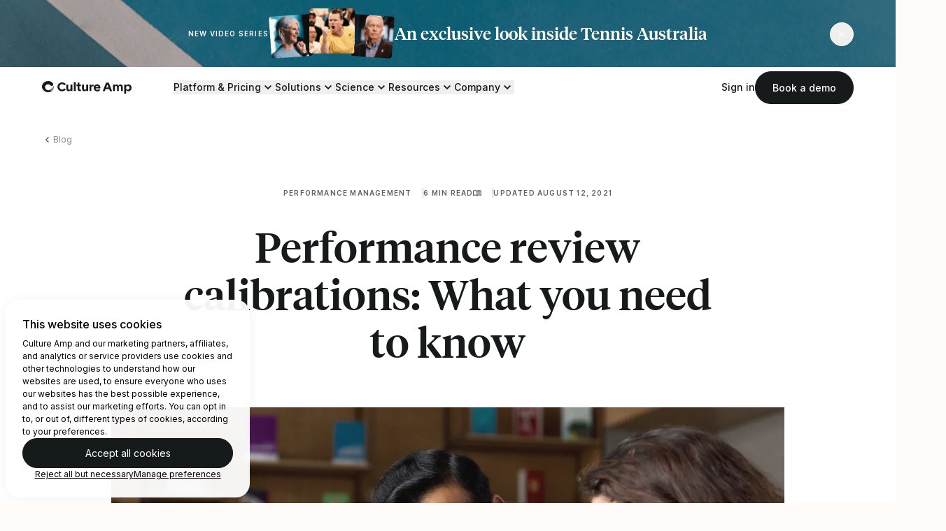

--- FILE ---
content_type: text/html; charset=utf-8
request_url: https://www.cultureamp.com/blog/performance-review-calibrations
body_size: 28141
content:
<!DOCTYPE html><html lang="en-us"><head><meta charset="utf-8" /><meta content="width=device-width, initial-scale=1.0" name="viewport" /><title>Performance review calibrations: What you need to know | Culture Amp</title><meta content="Culture Amp" property="og:site_name" /><meta content="https://www.cultureamp.com/blog/performance-review-calibrations" property="og:url" /><meta content="@cultureamp" property="twitter:site" /><meta content="https://www.cultureamp.com/blog/performance-review-calibrations" property="twitter:url" /><meta content="Performance review calibrations: What you need to know | Culture Amp" property="og:title" /><meta content="Use the performance review calibration process to make your next review cycle fairer, more objective, and more consistent." property="og:description" /><meta content="https://image-service.usw2.wp-prod-us.cultureamp-cdn.com/-7TESIHcgKXvlYCGdQk-1reQP_k=/1200x630/cultureampcom/production/ded/587/276/ded58727653d9859309271a9/blog-performance-review-calibrations.png" property="og:image" /><meta content="image/png" property="og:image:type" /><meta content="1200" property="og:image:width" /><meta content="630" property="og:image:height" /><meta content="Performance review calibrations: What you need to know | Culture Amp" property="og:image:alt" /><meta content="website" property="og:type" /><meta content="Performance review calibrations: What you need to know | Culture Amp" property="twitter:title" /><meta content="Use the performance review calibration process to make your next review cycle fairer, more objective, and more consistent." property="twitter:description" /><meta content="https://image-service.usw2.wp-prod-us.cultureamp-cdn.com/-7TESIHcgKXvlYCGdQk-1reQP_k=/1200x630/cultureampcom/production/ded/587/276/ded58727653d9859309271a9/blog-performance-review-calibrations.png" property="twitter:image" /><meta content="Performance review calibrations: What you need to know | Culture Amp" property="twitter:image:alt" /><meta content="summary_large_image" property="twitter:card" /><meta content="Use the performance review calibration process to make your next review cycle fairer, more objective, and more consistent." name="description" /><link href="https://image-service.usw2.wp-prod-us.cultureamp-cdn.com/T5JfgVukEEO_aNOa1KROQRhiHfo=/96x96/cultureampcom/production/4ea/815/07a/4ea81507a9374c4607bbb6a6/enso-favicon.png" rel="icon" type="image/png" /><link as="font" crossorigin="crossorigin" href="/assets/slices/main/assets/public/core/fonts/camper/camper-regular.b8c2dd84222eca7130d4.woff2" rel="preload" type="font/woff2" /><link as="font" crossorigin="crossorigin" href="/assets/slices/main/assets/public/core/fonts/tiempos/tiempos-headline-medium.bd11bd9ed59f7bf308cd.woff2" rel="preload" type="font/woff2" /><link as="font" crossorigin="crossorigin" href="/assets/slices/main/assets/public/core/fonts/inter/inter-regular.450beda71fb8564202a0.woff2" rel="preload" type="font/woff2" /><link as="font" crossorigin="crossorigin" href="/assets/slices/main/assets/public/core/fonts/inter/inter-medium.5b53c519b3184a74a98c.woff2" rel="preload" type="font/woff2" /><link href="https://www.cultureamp.com/blog/performance-review-calibrations" rel="canonical" /><link href="/assets/main__public-b4a682c831f6e271b732.bundle.css" rel="stylesheet" type="text/css" /><script src="https://cdn.optimizely.com/js/21779870970.js"></script><script defer="" src="/assets/main__public-b70feb133b05bb83be26.bundle.js"></script><script async="async" data-test="cdn-check-script" src="/__cdn_check/blog/performance-review-calibrations/_check.js?"></script><script>dataLayer = [];</script><script>(function(w,d,s,l,i){w[l]=w[l]||[];w[l].push({'gtm.start':
new Date().getTime(),event:'gtm.js'});var f=d.getElementsByTagName(s)[0],
j=d.createElement(s),dl=l!='dataLayer'?'&l='+l:'';j.async=true;j.src=
'https://www.googletagmanager.com/gtm.js?id='+i+dl;f.parentNode.insertBefore(j,f);
})(window,document,'script','dataLayer', 'GTM-M25V5B');</script><script type="application/ld+json">
  {"@context":"http://schema.org","@type":"NewsArticle","mainEntityOfPage":"https://www.cultureamp.com/blog/performance-review-calibrations","url":"https://www.cultureamp.com/blog/performance-review-calibrations","headline":"Performance review calibrations: What you need to know | Culture Amp","description":"Use the performance review calibration process to make your next review cycle fairer, more objective, and more consistent.","speakable":{"@type":"SpeakableSpecification","xpath":["/html/head/title","/html/head/meta[@name='description']/@content"]},"datePublished":"2021-08-12","dateModified":"2025-08-01","publisher":{"@id":"https://www.cultureamp.com/#organization"},"keywords":null,"image":[{"@type":"ImageObject","url":"https://image-service.usw2.wp-prod-us.cultureamp-cdn.com/-7TESIHcgKXvlYCGdQk-1reQP_k=/1200x630/cultureampcom/production/ded/587/276/ded58727653d9859309271a9/blog-performance-review-calibrations.png","width":1200,"height":630}],"thumbnailUrl":"https://image-service.usw2.wp-prod-us.cultureamp-cdn.com/-7TESIHcgKXvlYCGdQk-1reQP_k=/1200x630/cultureampcom/production/ded/587/276/ded58727653d9859309271a9/blog-performance-review-calibrations.png","author":[{"@type":"Person","name":"Lyssa Test","sameAs":"https://www.cultureamp.com/contributors/lyssa-test"}],"creator":[{"@type":"Person","name":"Lyssa Test","sameAs":"https://www.cultureamp.com/contributors/lyssa-test"}]}
</script>
<script type="application/ld+json">{
  "@context": "http://schema.org",
  "@graph": [
    {
      "@type": "WebSite",
      "name": "Culture Amp",
      "url": "https://www.cultureamp.com",
      "inLanguage": "en-US"
    },
    {
      "@id": "https://www.cultureamp.com/#organization",
      "@type": "Organization",
      "name": "Culture Amp",
      "url": "https://www.cultureamp.com",
      "logo": {
        "@type": "ImageObject",
        "url": "https://www.cultureamp.com/assets/slices/main/assets/public/media/logo-culture-amp-gsearch.e232847c57a772c0699d.webp",
        "width": 530,
        "height": 530
      },
      "email": "support@cultureamp.com",
      "description": "The market-leading employee experience",
      "sameAs": [
        "https://twitter.com/cultureamp",
        "https://www.linkedin.com/company/cultureamp",
        "https://www.facebook.com/CultureAmp",
        "https://www.instagram.com/cultureamp",
        "https://www.youtube.com/channel/UCBz-KK036_WU5x0Hm0le30w"
      ],
      "award": "Fast Company's Top 10 Most Innovative Workplace Companies 2023",
      "ethicsPolicy": "https://cultureampcom-production-488117387746-files.s3.us-west-2.amazonaws.com/uploads/CultureAmp-ModernSlaveryStatement-2025.pdf",
      "founder": [
        {
          "@type": "Person",
          "name": "Didier Elzinga",
          "image": "https://www.cultureamp.com/assets/slices/main/assets/public/media/didier-elzinga.ac0f40e3717023a1c3ea.webp",
          "url": "https://www.cultureamp.com/contributors/didier-elzinga",
          "jobTitle": "CEO"
        }
      ],
      "legalName": "Culture Amp Pty Ltd",
      "slogan": "Create a better world of work",
      "contactPoint" : [
        { "@type" : "ContactPoint",
          "telephone" : "+1-415-636-8011",
          "contactType" : "Sales",
          "areaServed" : "US"
        },
        { "@type" : "ContactPoint",
          "telephone" : "+44-20-3744-2922",
          "contactType" : "Sales",
          "areaServed" : "Europe"
        },
        { "@type" : "ContactPoint",
          "telephone" : "+61-3-7035-1005",
          "contactType" : "Sales",
          "areaServed" : "Australia"
        }
      ]
    }
  ]
}</script><script src="https://js.hsforms.net/forms/v2.js"></script><script>(function(w,q){w['QualifiedObject']=q;w[q]=w[q]||function(){
(w[q].q=w[q].q||[]).push(arguments)};})(window,'qualified')</script><script async="" data-ca-qualified="" src="https://js.qualified.com/qualified.js?token=zzFuyzx2a5krEQBk"></script></head><body class="overflow-x-hidden" data-ca-analytics-loader="{&quot;apiKey&quot;:&quot;6cfe80b109d58db414efa2dbae828525&quot;,&quot;pageTheme&quot;:&quot;Performance management&quot;}" data-ca-dialog-modal="{&quot;triggerSelector&quot;:&quot;.default-form-dialog__trigger&quot;,&quot;dialogSelector&quot;:&quot;.default-form-dialog&quot;,&quot;closeSelector&quot;:&quot;.default-form-dialog__close&quot;,&quot;contentSelector&quot;:&quot;.default-form-dialog__content&quot;}"><dialog aria-label="Book a demo" class="default-form-dialog bg-transparent w-screen max-w-[100vw] max-h-[100dvh] m-0 backdrop:bg-black-70 backdrop-blur" id="dialog-for-49631dcc-5326-443a-8b33-c92e80e5fd0f"><div class="mx-auto tablet:px-36 desktop:px-60 max-w-[1560px] w-screen h-screen grid grid-cols-6 tablet:grid-cols-12 grid-rows-[1fr_auto_1fr] gap-x-24 tablet:gap-y-12 items-center bg-transparent max-h-[100dvh]"><div class="default-form-dialog__content relative p-24 tablet:p-48 justify-center col-start-1 col-end-full tablet:col-start-2 tablet:col-end-12 row-start-2 row-end-3 bg-white tablet:rounded-3xl max-h-[100%] overflow-y-auto desktop:col-start-3 desktop:col-end-11"><button class="default-form-dialog__close p-16 tablet:p-12 flex justify-center items-center text-black absolute right-0 tablet:right-8 top-0 tablet:top-8"><span class="sr-only">Close modal</span><svg aria-hidden="true" aria-labelledby="default-form" class="w-16 h-16" focusable="false" height="12" role="img" viewBox="0 0 12 12" width="12" xmlns="http://www.w3.org/2000/svg"><title id="default-form">Close modal</title><path clip-rule="evenodd" d="M10.6542 0.166687L6.00002 4.82085L1.34585 0.166687L0.166687 1.34669L4.82169 6.00002L0.166687 10.655L1.34585 11.8334L6.00002 7.17919L10.6542 11.8334L11.8342 10.655L7.17919 6.00002L11.8342 1.34669L10.6542 0.166687Z" fill-rule="evenodd"></path></svg></button><div class="grid grid-cols-1 gap-20 desktop:gap-36 desktop:grid-cols-5"><div class="desktop:col-span-2 dialog-copy"><h2 class="font-heading font-medium heading-sm pr-24 tablet:pr-0 mb-10 desktop:mb-24">Get a demo of Culture Amp</h2><div class="text-14 tablet:text-16 copy text-pretty"><p>Simply fill out the form and we’ll be in touch soon.</p>
</div></div><div class="desktop:col-span-3 desktop:row-span-2 dialog-form"><div data-ca-hubspot-forms="{&quot;formId&quot;:&quot;49631dcc-5326-443a-8b33-c92e80e5fd0f&quot;,&quot;formInstanceId&quot;:&quot;default-form&quot;,&quot;errorMessageClass&quot;:null,&quot;cssClass&quot;:&quot;text-left hubspot-form--field-borders&quot;,&quot;submitButtonClass&quot;:&quot;button button--primary button--wide&quot;,&quot;pageTheme&quot;:&quot;Performance management&quot;,&quot;resourceData&quot;:null}" id="hsform-default-form"></div></div></div></div></div></dialog><div><a class="bg-white px-16 py-12 underline absolute -left-full focus:left-6 focus:top-6 z-[55]" href="#content">Skip to main content </a></div><div aria-hidden="true" class="tennis-aus-wrapper" data-ca-tennis-banner=""><div class="tennis-aus-promo hidden group bg-[#0882D1] overflow-hidden relative"><img alt="" class="w-full absolute h-full object-cover object-center" src="/assets/slices/main/assets/public/media/themes/tennis-australia/tennis-bg.5f1cbefc11877064afb9.webp" /><div aria-hidden="true" class="container py-12 grid grid-cols-6 grid-rows-1 desktop:grid-rows-[1fr,0] desktop:group-hover:grid-rows-[0,1fr] tablet:grid-cols-12 gap-x-24 relative desktop:transition-all duration-500 ease-in-out desktop:group-hover:py-36"><a class="desktop:pointer-events-none col-start-1 tablet:col-start-2 desktop:col-start-1 col-end-6 tablet:col-end-12 desktop:col-end-full flex tablet:justify-center items-center gap-x-12 tablet:gap-x-20 desktop:gap-x-36 overflow-hidden" href="/tennis-australia"><span class="hidden tablet:block eyebrow eyebrow--light">New video series</span><div><img alt="" class="w-full h-full max-w-[100px] desktop:max-w-[180px] rounded-lg" src="/assets/slices/main/assets/public/media/themes/tennis-australia/promo-banner-thumbnail.ce40a838fa67b48b0ce3.png" /></div><h2 class="font-heading font-medium text-14 leading-tight tablet:text-16 desktop:text-24 text-white">An exclusive look inside Tennis&nbsp;Australia</h2></a><div class="col-start-1 col-end-full justify-center items-center overflow-hidden hidden desktop:grid gap-x-60 grid-cols-subgrid opacity-0 group-hover:opacity-100 transition-opacity duration-1000 ease-in-out"><div class="col-start-3 col-span-4"><div class="shadow-1 rounded-3xl"><div data-ca-wistia-player="{&quot;wistiaId&quot;:&quot;r7abf5vqvi&quot;,&quot;resource&quot;:null}"></div></div></div><div class="col-span-4 flex flex-col"><span class="eyebrow eyebrow--light mb-10">Customer case study</span><h2 class="font-heading font-medium heading-xs text-white mb-12">An exclusive look inside Tennis Australia</h2><p class="text-white text-balance mb-20">From the court to the boardroom: how high-performance cultures are built.</p><a class="button button--primary-reversed self-start" href="/tennis-australia">Watch now</a></div></div><div class="col-span-1 col-start-6 tablet:col-start-12 flex justify-end items-center desktop:absolute top-[32px] right-0"><button class="button tennis-aus-promo-trigger button--secondary-reversed button--round text-white"><svg aria-hidden="true" aria-labelledby="close-icon" class="w-10 h-10" focusable="false" height="12" role="img" viewBox="0 0 12 12" width="12" xmlns="http://www.w3.org/2000/svg"><title id="close-icon">Close</title><path clip-rule="evenodd" d="M10.6542 0.166687L6.00002 4.82085L1.34585 0.166687L0.166687 1.34669L4.82169 6.00002L0.166687 10.655L1.34585 11.8334L6.00002 7.17919L10.6542 11.8334L11.8342 10.655L7.17919 6.00002L11.8342 1.34669L10.6542 0.166687Z" fill-rule="evenodd"></path></svg></button></div></div></div></div><div class="sticky -top-[var(--alert-height,0px)] z-50 bg-white after:absolute after:inset-0 after:shadow-2 after:pointer-events-none" data-ca-masthead=""><nav class="container py-6 grid grid-cols-[auto,1fr] gap-x-20 desktop:gap-x-60 items-center group"><a data-test="masthead-logo" href="/"><span class="sr-only">Home</span><svg aria-labelledby="culture-amp-logo" class="w-[120px] tablet:w-[128px]" fill="none" height="36" viewBox="0 0 248 36" width="248" xmlns="http://www.w3.org/2000/svg"><title id="culture-amp-logo">The Employee Experience Platform | Culture Amp </title><g fill="none"><path d="m25.7678 20.2359c.0963.1604.1295.3509.0931.5343-.34 1.5449-1.1673 2.9397-2.3598 3.979-.0654.0495-.1204.1114-.1619.1821-.0149.0324-.0226.0676-.0226.1032 0 .0357.0077.0709.0226.1032.0238.0277.0538.0495.0875.0635.0338.0141.0703.0201.1068.0175.1727-.046.3396-.1112.4978-.1943.6995-.3973 1.3175-.9233 1.8215-1.5503.3036-.3683.6031-.7367.8905-1.1172.5412-.7515.9417-1.5949 1.182-2.4893.2185-.7245.4047-1.4572.6314-2.1817.0926-.2657.2049-.5241.336-.7731.0527-.0767.1138-.1473.1821-.2105h.0567c.0566.1902.1255.3724.1659.5667.1059.611.1209 1.2343.0446 1.8498-.084.801-.2481 1.5915-.4898 2.3598-.1693.4722-.3978.921-.68 1.3357-.7093 1.1691-1.547 2.2552-2.4975 3.2382-.7002.6762-1.4572 1.291-2.2627 1.8377-.0587.0301-.1121.0698-.1578.1174-.0471.0567-.0716.1287-.0688.2024.0169.0329.0416.0611.0719.0823s.0654.0346.1021.0391c.1693-.0011.3379-.0228.5019-.0648.7479-.2155 1.4474-.5728 2.0603-1.0524 1.7144-1.2639 3.1067-2.9141 4.0639-4.8168.61-1.2414 1.0055-2.5771 1.1698-3.9506.0985-.867.108-1.7418.0284-2.6107-.0695-.4453-.0558-.8996.0404-1.3398.0255-.1009.0622-.1987.1093-.2915.1093-.2105.2672-.2226.3724 0 .1107.2107.1924.4354.2429.6679.2222 1.1134.2917 2.2518.2064 3.3839-.1571 1.8393-.6195 3.6395-1.3681 5.3268-.7582 1.7373-1.8966 3.2824-3.3313 4.5213-.4655.4048-.9107.8096-1.3924 1.1901-.5785.4206-1.1983.7814-1.8498 1.0766-1.4375.7142-2.9674 1.2251-4.5456 1.5179-.9673.1679-1.9496.2331-2.9306.1943-.4816 0-.9674-.0323-1.449-.0566-1.089-.0603-2.1634-.2785-3.1897-.6477-1.4861-.5171-2.9145-1.1873-4.2622-1.9995-1.57169-.9637-2.91214-2.2613-3.9263-3.8009-.50066-.724-.93679-1.4906-1.30336-2.291-.01869-.0475-.04876-.0897-.08758-.1229-.03882-.0331-.0852-.0563-.13505-.0673-.26618-.0662-.51381-.1921-.72419-.3681-.21037-.176-.37797-.3976-.49013-.6479-.300143-.733-.533165-1.4916-.696204-2.2667-.296643-1.2513-.4554524-2.5312-.473586-3.817.0121573-.8141.0865841-1.626.222626-2.4287.153645-1.0906.425079-2.1614.809544-3.1936.34003-.90334.81793-1.74854 1.4167-2.50556.34811-.43715.6355-.92693.9755-1.37218 2.15791-2.85201 5.2474-4.85724 8.73093-5.666816.6719-.161909 1.3439-.331915 2.0239-.457395.6071-.113336 1.2143-.186194 1.8376-.242863.7205-.0647632 1.441-.12143121 2.1656-.12952666 2.9067-.04047474 5.7542.82380266 8.1481 2.47316066.2728.165.5186.37117.7285.61121.1551.18889.2583.41487.2996.65573.016.05667.0484.10735.0931.14572.5707.55049 1.1779 1.07264 1.7041 1.66361.8362.91359 1.4414 2.01427 1.7648 3.20985.1482.48288.1998.99023.1519 1.49306-.048.5028-.1945.9913-.4312 1.4375-.3959.6665-.9526 1.2232-1.6191 1.6191-.7415.5045-1.631.7454-2.5258.684-.8365-.0382-1.6305-.3791-2.2343-.9593-.6344-.6592-1.3104-1.2771-2.0239-1.8498-.4695-.3562-.9553-.6921-1.445-1.0119-.5921-.35579-1.248-.59231-1.9308-.69621-.7767-.14207-1.5677-.18964-2.3558-.14167-1.7229.03283-3.3899.61734-4.7561 1.66768-1.0238.7735-1.86646 1.7612-2.46906 2.8941-.34127.6874-.55651 1.4305-.6355 2.1939-.0659.4709-.10374.9453-.11333 1.4207.03818 1.3552.39157 2.6829 1.03217 3.8777.47332.9269 1.10322 1.7649 1.86192 2.4773.7057.6341 1.4875 1.178 2.3275 1.619.956.5183 2.0118.826 3.0965.9027 1.4244.1487 2.8632-.0672 4.1813-.6274.6317-.297 1.2134-.6902 1.7243-1.1658.8824-.7589 1.6226-1.6691 2.1858-2.6877.2105-.3683.3562-.7731.5343-1.1616.0526-.1174.1133-.2348.174-.3481.0371-.055.0806-.1052.1296-.1498"></path><path d="m237.751 14.0672c2.915 0 4.857 2.1696 4.857 5.3754s-1.942 5.343-4.857 5.343c-2.914 0-4.889-2.1372-4.889-5.3754s1.942-5.343 4.889-5.343zm-85.326-.3238c2.267 0 3.756 1.2629 4.113 3.2705h-8.193c.356-2.0238 1.846-3.2705 4.08-3.2705zm-73.4418 7.9011c0 1.9753-1.1657 3.1411-3.2382 3.1411-2.0724 0-3.3029-1.1658-3.3029-3.1411v-11.0745c0-.1074-.0426-.2103-.1186-.2863-.0759-.0759-.1788-.1185-.2862-.1185h-4.2096c-.1074 0-.2103.0426-.2862.1185-.0759.076-.1186.1789-.1186.2863v11.2688c0 4.9221 2.882 7.3831 6.5087 7.3831 2.5906 0 4.3392-1.5867 5.084-3.983v3.0763c.0058.1055.0503.2051.125.2797.0747.0747.1743.1192.2798.1251h4.242c.1073 0 .2103-.0427.2862-.1186s.1186-.1789.1186-.2862v-17.7452c0-.1074-.0427-.2103-.1186-.2863-.0759-.0759-.1789-.1185-.2862-.1185h-4.2582c-.1074 0-.2103.0426-.2862.1185-.076.076-.1186.1789-.1186.2863zm43.5858 0c0 1.9753-1.166 3.1411-3.238 3.1411-2.073 0-3.303-1.1658-3.303-3.1411v-11.0745c0-.1074-.043-.2103-.119-.2863-.075-.0759-.178-.1185-.286-.1185h-4.209c-.108 0-.211.0426-.287.1185-.076.076-.118.1789-.118.2863v11.2688c0 4.9221 2.882 7.3831 6.509 7.3831 2.59 0 4.339-1.5867 5.083-3.983v3.0763c.006.1055.051.2051.126.2797.074.0747.174.1192.279.1251h4.242c.108 0 .211-.0427.287-.1186.075-.0759.118-.1789.118-.2862v-17.7452c0-.1074-.043-.2103-.118-.2863-.076-.0759-.179-.1185-.287-.1185h-4.258c-.107 0-.21.0426-.286.1185-.076.076-.119.1789-.119.2863zm9.229 6.6707c0 .1073.043.2103.118.2862.076.0759.179.1186.287.1186h4.177c.107 0 .21-.0427.286-.1186s.119-.1789.119-.2862v-10.1679c0-2.5582 1.619-3.0439 3.886-3.0439h1.683c.108 0 .211-.0426.287-.1185s.118-.1789.118-.2863v-4.1286c0-.1074-.042-.2103-.118-.2863-.076-.0759-.179-.1185-.287-.1185h-.404c-2.72 0-4.404 1.2629-5.181 4.3392v-3.9182c0-.1074-.043-.2104-.119-.2863s-.179-.1185-.286-.1185h-4.177c-.108 0-.211.0426-.287.1185s-.118.1789-.118.2863zm65.055 0c0 .1073.043.2103.119.2862.075.0759.178.1186.286.1186h4.209c.108 0 .211-.0427.287-.1186.075-.0759.118-.1789.118-.2862v-11.3013c0-1.8133 1.004-2.9467 2.914-2.9467 1.911 0 2.98 1.1334 2.98 2.9467v11.3013c0 .1073.042.2103.118.2862s.179.1186.286.1186h4.242c.108 0 .211-.0427.287-.1186s.118-.1789.118-.2862v-11.3013c0-1.8133 1.036-2.9467 2.915-2.9467 1.878 0 2.979 1.1334 2.979 2.9467v11.3013c.005.1055.05.2051.125.2797.074.0747.174.1192.279.1251h4.21c.107 0 .21-.0427.286-.1186s.119-.1789.119-.2862v-11.4632c0-4.7925-2.834-7.22111-6.444-7.22111-3.044 0-4.598 1.97531-5.408 4.45251-.228-1.2357-.877-2.3544-1.836-3.166s-2.17-1.26622-3.426-1.28651c-2.655 0-3.853 1.61911-4.76 4.01531v-3.0762c0-.1074-.043-.2103-.119-.2863-.076-.0759-.178-.1185-.286-.1185h-4.209c-.108 0-.211.0426-.287.1185-.076.076-.118.1789-.118.2863zm51.131-8.8726c0-5.4402-3.206-9.81171-8.355-9.81171-3.367 0-5.958 1.78101-6.767 4.30681v-3.3677c0-.1074-.043-.2103-.119-.2863-.076-.0759-.179-.1185-.286-.1185h-4.226c-.107 0-.21.0426-.286.1185-.076.076-.119.1789-.119.2863v24.934c0 .1073.043.2103.119.2862s.179.1185.286.1185h4.242c.107 0 .21-.0426.286-.1185s.119-.1789.119-.2862v-10.5241c.809 2.5258 3.4 4.2744 6.767 4.2744 5.149 0 8.355-4.3392 8.355-9.8117zm-70.139-1.0929 3.266-8.81595 3.275 8.81595zm-16.191 1.101c0-5.5373-3.303-10.03839-9.261-10.03839-5.602 0-9.261 4.50109-9.261 10.03839 0 5.7316 4.08 10.006 10.297 10.006 3.368 0 6.25-1.4896 7.61-3.4649.035-.0462.061-.0992.075-.1556.015-.0565.018-.1153.008-.1729-.009-.0576-.029-.1127-.06-.162-.032-.0493-.072-.0918-.12-.1248l-2.834-2.5257c-.039-.0346-.085-.0605-.135-.0761s-.103-.0205-.155-.0144c-.051.0061-.102.0231-.146.0499-.045.0267-.084.0626-.114.1053-.484.6982-1.134 1.265-1.892 1.6494-.757.3844-1.598.5743-2.448.5526-2.396 0-4.598-1.1334-4.922-4.242h12.953c.055.005.109-.0021.161-.0207.051-.0186.098-.0482.136-.0868.039-.0387.069-.0853.087-.1367.019-.0514.026-.1062.021-.1606zm-65.978-5.343c0 .1073.0427.2103.1186.2862s.1788.1185.2862.1185h2.7201v8.6946c0 3.4972 1.7811 5.5373 5.5051 5.5373h3.465c.107 0 .21-.0427.286-.1186s.118-.1789.118-.2862v-3.643c.005-.0544-.002-.1092-.02-.1606-.019-.0513-.048-.098-.087-.1366-.039-.0387-.085-.0683-.137-.0869-.051-.0186-.106-.0256-.16-.0206h-2.352c-1.166 0-1.554-.4048-1.554-1.3925v-8.3788h3.853c.107 0 .21-.0426.286-.1185s.119-.1789.119-.2862v-3.5296c0-.1074-.043-.2104-.119-.2863s-.179-.1185-.286-.1185h-3.853v-5.34301c0-.10736-.043-.21031-.119-.28622s-.179-.11856-.286-.11856h-4.3029c-.0544-.00497-.1093.00208-.1606.02066-.0514.01858-.0981.04824-.1367.08686-.0386.03863-.0683.08529-.0868.13666-.0186.05137-.0257.1062-.0207.1606v5.31061h-2.7201c-.1073 0-.2103.0426-.2862.1186-.0759.0759-.1185.1788-.1185.2862zm72.73 14.248c-.018.0436-.025.0908-.02.1375.004.0468.02.0919.045.1314.025.0396.06.0726.1.0962.041.0236.087.0372.134.0396h4.954c.124.0037.245-.0341.345-.1075.1-.0733.172-.178.205-.2972l1.976-5.3754h9.973l2.024 5.3754c.034.1192.106.2239.206.2972.1.0734.221.1112.345.1075h5.051c.047-.0024.093-.016.134-.0396.04-.0236.075-.0566.1-.0962.025-.0395.041-.0846.045-.1314.005-.0467-.002-.0939-.02-.1375l-9.067-23.5416c-.036-.10723-.106-.19982-.2-.26399-.093-.06418-.204-.09652-.318-.09221h-6.444c-.118-.01169-.237.01718-.337.08188s-.175.16141-.213.27432zm-112.851-4.1449c-4.3068 0-7.1888-3.2058-7.1888-7.6421s2.882-7.64211 7.1888-7.64211c1.1837.01222 2.3484.29942 3.4021.83891 1.0537.5395 1.9675 1.3165 2.6695 2.2697.0298.0526.0718.0973.1224.1305.0506.0331.1084.0536.1686.06.0601.0063.1209-.0018.1773-.0236.0564-.0219.1067-.0569.1469-.1021l3.4325-2.94674c.0796-.07283.13-.17206.1419-.27927.0119-.1072-.0155-.21509-.0771-.3036-2.1049-3.07628-5.6669-4.6306-10.1679-4.6306-7.6907 0-12.7585 5.73158-12.7585 12.62891 0 6.9621 5.084 12.6937 12.7585 12.6937 4.501 0 8.2897-1.9106 10.1679-4.6954.0625-.0882.0904-.1963.0784-.3038-.0119-.1074-.0629-.2067-.1432-.2791l-3.4649-2.8334c-.0372-.0445-.0849-.079-.1388-.1006s-.1123-.0296-.1699-.0232c-.0577.0064-.1129.027-.1608.0599-.0478.0329-.0867.0771-.1133.1287-.7144.9305-1.6339 1.6835-2.6871 2.2003-1.0532.5167-2.2114.7833-3.3845.7788zm37.3362-21.06436h-4.2906c-.0544-.00498-.1092.00207-.1606.02065s-.098.04824-.1366.08687c-.0387.03862-.0683.08528-.0869.13665s-.0256.1062-.0207.1606v24.77209c0 .1073.0427.2103.1186.2862s.1789.1186.2862.1186h4.2704c.1073 0 .2103-.0427.2862-.1186s.1185-.1789.1185-.2862v-24.78019c.005-.0544-.002-.10923-.0206-.1606s-.0483-.09802-.0869-.13665c-.0386-.03862-.0853-.06828-.1366-.08686-.0514-.01859-.1062-.02564-.1606-.02066"></path></g></svg></a><div class="flex flex-row-reverse gap-x-8 tablet:gap-x-20"><button aria-controls="main-menu" aria-expanded="false" aria-label="Open menu" class="desktop:hidden masthead-menu-button group grid items-center peer p-12 -mr-12" id="main-menu-toggle"><div aria-hidden="true" aria-label="hamburger icon" class="icon bg-black visible group-aria-expanded:invisible row-start-1 col-start-1" role="img" style="--icon-path: url(/assets/slices/main/assets/public/media/icons/hamburger.b7289da22d0e37dbe145.svg); height: 24px; width: 24px;"></div><div aria-hidden="true" aria-label="close icon" class="icon bg-black invisible group-aria-expanded:visible row-start-1 col-start-1" role="img" style="--icon-path: url(/assets/slices/main/assets/public/media/icons/close.2424a7652f40118d1696.svg); height: 24px; width: 24px;"></div></button><button class="default-form-dialog__trigger mobile-demo-button hidden desktop:hidden peer-aria-expanded:block self-center px-16 py-10 border rounded-full font-main font-medium text-14 leading-tight transition duration-300 ease-in-out w-auto focus:outline-dark border-black bg-black text-white hover:bg-black-70">Book a demo</button><div class="absolute left-0 top-full w-full h-[calc(100dvh-var(--nav-height,0px)-var(--alert-height,0px)+var(--alert-offset,0px))] bg-black opacity-50 hidden group-has-[button.masthead-menu-button[aria-expanded=true]]:block" id="main-menu-underlay"></div><div class="hidden peer-aria-expanded:grid absolute top-full h-[calc(100dvh-var(--nav-height,0px)-var(--alert-height,0px)+var(--alert-offset,0px))] left-0 tablet:left-auto tablet:right-0 w-full tablet:w-1/2 desktop:w-full bg-white grid-rows-[auto,1fr] desktop:grid desktop:bg-transparent desktop:grid-cols-[1fr,auto] desktop:items-center desktop:static desktop:top-auto desktop:size-auto px-20 tablet:px-36 desktop:px-0 pb-20 tablet:pb-36 desktop:pb-0 overflow-y-auto" id="main-menu"><ul class="desktop:w-full desktop:flex items-center desktop:gap-x-36"><li class="border-b desktop:border-none border-black-10 py-24 desktop:py-0"><button aria-controls="menu-platform" aria-expanded="false" class="masthead-menu-button sub-menu-toggle group peer desktop:hover:underline underline-offset-[6px] aria-expanded:font-bold font-heading font-medium desktop:font-main text-20 desktop:text-14 flex desktop:flex-row-reverse gap-x-6 items-center w-full desktop:w-auto" id="submenu-toggle-platform"><div aria-hidden="true" aria-label="chevron-down icon" class="icon bg-black group-aria-expanded:hidden" role="img" style="--icon-path: url(/assets/slices/main/assets/public/media/icons/chevron-down.3ea024f04bd69a621cf2.svg); height: 20px; width: 20px;"></div><div aria-hidden="true" aria-label="chevron-up icon" class="icon bg-black hidden group-aria-expanded:block" role="img" style="--icon-path: url(/assets/slices/main/assets/public/media/icons/chevron-up.5b21b154b47cb6136ae7.svg); height: 20px; width: 20px;"></div>Platform &amp; Pricing </button><div class="pl-24 desktop:pl-0 hidden peer-aria-expanded:block overflow-hidden desktop:absolute desktop:top-full desktop:left-0 desktop:w-full pt-12 desktop:py-48 desktop:bg-white desktop:rounded-b-3xl" id="menu-platform"><div class="desktop:container grid grid-cols-1 desktop:grid-cols-12 grid-rows-[auto,1fr] desktop:gap-x-24 gap-y-36"><div class="row-start-1 col-span-full"><a class="group/platform-nav hidden desktop:inline-flex items-center gap-x-16 mb-10" href="/platform"><p class="font-heading font-medium text-24">Employee Experience Platform</p><div class="hidden desktop:flex rounded-full border border-black items-end justify-center p-4 group-hover/platform-nav:bg-black-10"><div aria-hidden="true" aria-label="arrow-right icon" class="icon bg-black" role="img" style="--icon-path: url(/assets/slices/main/assets/public/media/icons/arrow-right.883141500c79848a71bf.svg); height: 16px; width: 16px;"></div></div></a><p class="text-14">Transform your organization and build a competitive advantage by putting your culture first. <a class="text-link font-semibold" href="/platform">Explore the full platform</a> and <a class="text-link font-semibold" href="/platform/plans-and-pricing">Pricing</a>. </p></div><div class="col-span-full grid gap-x-24 desktop:grid-cols-4 group gap-y-12 desktop:gap-y-36" data-ca-toggle-reveal="{&quot;toggleSelector&quot;:&quot;button&quot;}"><div class="flex flex-col desktop:last:pl-24 desktop:last:border-l desktop:last:border-black-10"><a class="flex gap-x-12 group/platform-nav" href="/platform/engage"><div aria-hidden="true" aria-label="engage icon" class="icon bg-purple-400 mt-[3px]" role="img" style="--icon-path: url(/assets/slices/main/assets/public/media/icons/engage.7c422a9a60dc4103059c.svg); height: 18px; width: 18px;"></div><div class="flex-1"><div class="flex gap-x-8 items-center desktop:mb-12"><h3 class="font-heading font-semibold text-16">Engage</h3><div class="rounded-full group-hover/platform-nav:bg-black-10 flex items-center justify-center p-4"><div aria-hidden="true" aria-label="arrow-right icon" class="icon bg-black" role="img" style="--icon-path: url(/assets/slices/main/assets/public/media/icons/arrow-right.883141500c79848a71bf.svg); height: 16px; width: 16px;"></div></div></div><p class="hidden desktop:block text-14">Understand your employees and focus your action plans</p></div></a><ul class="hidden desktop:flex flex-col gap-y-8 pl-[30px] mt-24"><li><a class="text-12 hover:underline underline-offset-4 font-medium flex items-center" href="/platform/engage/retention-software-insights">Retention insights </a></li><li><a class="text-12 hover:underline underline-offset-4 font-medium flex items-center" href="/platform/engage/diversity-inclusion-survey">DEI survey </a></li><li><a class="text-12 hover:underline underline-offset-4 font-medium flex items-center" href="/platform/engage/survey-tools-templates">Ready-to-use surveys </a></li><li><a class="text-12 hover:underline underline-offset-4 font-medium flex items-center" href="/platform/engage/ai-comment-summaries">AI comment summaries </a></li><li><a class="text-12 hover:underline underline-offset-4 font-medium flex items-center" href="/platform/engage/proven-action-plans">Proven action plans </a></li><li><a class="text-12 hover:underline underline-offset-4 font-medium flex items-center" href="/platform/engage/pulse-surveys">Pulse surveys </a></li><li><a class="text-12 hover:underline underline-offset-4 font-medium flex items-center" href="/platform/engage/offboarding-onboarding-survey">Onboarding/offboarding survey </a></li><li><a class="text-12 hover:underline underline-offset-4 font-medium flex items-center" href="/platform/engage/benchmarking">Benchmarking </a></li></ul></div><div class="flex flex-col desktop:last:pl-24 desktop:last:border-l desktop:last:border-black-10"><a class="flex gap-x-12 group/platform-nav" href="/platform/perform"><div aria-hidden="true" aria-label="perform icon" class="icon bg-jade-400 mt-[3px]" role="img" style="--icon-path: url(/assets/slices/main/assets/public/media/icons/perform.489cf256952e462cedd6.svg); height: 18px; width: 18px;"></div><div class="flex-1"><div class="flex gap-x-8 items-center desktop:mb-12"><h3 class="font-heading font-semibold text-16">Perform</h3><div class="rounded-full group-hover/platform-nav:bg-black-10 flex items-center justify-center p-4"><div aria-hidden="true" aria-label="arrow-right icon" class="icon bg-black" role="img" style="--icon-path: url(/assets/slices/main/assets/public/media/icons/arrow-right.883141500c79848a71bf.svg); height: 16px; width: 16px;"></div></div></div><p class="hidden desktop:block text-14">All the tools you need to build happy, high performing teams</p></div></a><ul class="hidden desktop:flex flex-col gap-y-8 pl-[30px] mt-24"><li><a class="text-12 hover:underline underline-offset-4 font-medium flex items-center" href="/platform/perform/employee-feedback-software">Continuous feedback </a></li><li><a class="text-12 hover:underline underline-offset-4 font-medium flex items-center" href="/platform/perform/performance-review-software">Performance reviews and calibration </a></li><li><a class="text-12 hover:underline underline-offset-4 font-medium flex items-center" href="/platform/perform/1-1-meeting-software">1-on-1 conversations </a></li><li><a class="text-12 hover:underline underline-offset-4 font-medium flex items-center" href="/platform/perform/employee-coaching-software">Skills coach </a></li><li><a class="text-12 hover:underline underline-offset-4 font-medium flex items-center" href="/platform/perform/employee-shout-outs">Shoutouts </a></li><li><a class="text-12 hover:underline underline-offset-4 font-medium flex items-center" href="/platform/perform/goal-management-software">Goal management </a></li><li><a class="text-12 hover:underline underline-offset-4 font-medium flex items-center" href="/platform/perform/360-degree-feedback-tool">Employee effectiveness </a></li><li><a class="text-12 hover:underline underline-offset-4 font-medium flex items-center" href="/platform/perform/performance-insights-reporting">Performance insights </a></li></ul></div><div class="flex flex-col desktop:last:pl-24 desktop:last:border-l desktop:last:border-black-10"><a class="flex gap-x-12 group/platform-nav" href="/platform/develop"><div aria-hidden="true" aria-label="develop icon" class="icon bg-orange-400 mt-[3px]" role="img" style="--icon-path: url(/assets/slices/main/assets/public/media/icons/develop.de51583dc4164452480f.svg); height: 18px; width: 18px;"></div><div class="flex-1"><div class="flex gap-x-8 items-center desktop:mb-12"><h3 class="font-heading font-semibold text-16">Develop</h3><div class="rounded-full group-hover/platform-nav:bg-black-10 flex items-center justify-center p-4"><div aria-hidden="true" aria-label="arrow-right icon" class="icon bg-black" role="img" style="--icon-path: url(/assets/slices/main/assets/public/media/icons/arrow-right.883141500c79848a71bf.svg); height: 16px; width: 16px;"></div></div></div><p class="hidden desktop:block text-14">Grow and retain your top talent with individualized plans</p></div></a><ul class="hidden desktop:flex flex-col gap-y-8 pl-[30px] mt-24"><li><a class="text-12 hover:underline underline-offset-4 font-medium flex items-center" href="/platform/develop/career-development-software">Career paths and competencies </a></li><li><a class="text-12 hover:underline underline-offset-4 font-medium flex items-center" href="/platform/develop/development-analytics">Develop analytics </a></li><li><a class="text-12 hover:underline underline-offset-4 font-medium flex items-center" href="/platform/develop/personalized-growth-plans">Personalized growth plans </a></li></ul></div><div class="flex flex-col desktop:last:pl-24 desktop:last:border-l desktop:last:border-black-10"><a class="flex gap-x-12 group/platform-nav" href="/platform/ai/coach"><div aria-hidden="true" aria-label="ai icon" class="icon bg-black mt-[3px]" role="img" style="--icon-path: url(/assets/slices/main/assets/public/media/icons/ai.050ee9ba7d4eac17aded.svg); height: 18px; width: 18px;"></div><div class="flex-1"><div class="flex gap-x-8 items-center desktop:mb-12"><h3 class="font-heading font-semibold text-16">AI Coach</h3><div class="rounded-full group-hover/platform-nav:bg-black-10 flex items-center justify-center p-4"><div aria-hidden="true" aria-label="arrow-right icon" class="icon bg-black" role="img" style="--icon-path: url(/assets/slices/main/assets/public/media/icons/arrow-right.883141500c79848a71bf.svg); height: 16px; width: 16px;"></div></div></div><p class="hidden desktop:block text-14">Take action with personalized coaching</p></div></a><ul class="hidden desktop:flex flex-col gap-y-8 pl-[30px] mt-24"><li><a class="text-12 hover:underline underline-offset-4 font-medium flex items-center" href="/platform/ai">Learn more about AI at Culture Amp </a></li></ul></div></div></div></div></li><li class="border-b desktop:border-none border-black-10 py-24 desktop:py-0"><button aria-controls="menu-solutions" aria-expanded="false" class="masthead-menu-button sub-menu-toggle group peer desktop:hover:underline underline-offset-[6px] aria-expanded:font-bold font-heading font-medium desktop:font-main text-20 desktop:text-14 flex desktop:flex-row-reverse gap-x-6 items-center w-full desktop:w-auto" id="submenu-toggle-solutions"><div aria-hidden="true" aria-label="chevron-down icon" class="icon bg-black group-aria-expanded:hidden" role="img" style="--icon-path: url(/assets/slices/main/assets/public/media/icons/chevron-down.3ea024f04bd69a621cf2.svg); height: 20px; width: 20px;"></div><div aria-hidden="true" aria-label="chevron-up icon" class="icon bg-black hidden group-aria-expanded:block" role="img" style="--icon-path: url(/assets/slices/main/assets/public/media/icons/chevron-up.5b21b154b47cb6136ae7.svg); height: 20px; width: 20px;"></div>Solutions </button><div class="pl-24 desktop:pl-0 hidden peer-aria-expanded:block overflow-hidden desktop:absolute desktop:top-full desktop:left-0 desktop:w-full pt-12 desktop:py-48 desktop:bg-white desktop:rounded-b-3xl" id="menu-solutions"><div class="desktop:container grid grid-cols-1 desktop:grid-cols-12 gap-x-24 gap-y-36"><div class="col-span-full desktop:col-span-3 desktop:pr-24"><div class="group/solutions-nav relative"><div class="hidden desktop:flex items-center gap-x-16 mb-10"><p class="font-heading font-medium text-24">Solutions</p></div><p class="text-14">See how Culture Amp provides tailored solutions for different leadership roles across your organization.  </p></div></div><div class="col-span-full desktop:col-span-9 grid gap-x-24 gap-y-10 desktop:gap-y-36 desktop:grid-cols-4"><div class="relative group/solutions-nav desktop:border-l desktop:border-black-10 desktop:pl-24"><div class="flex gap-x-8 items-center desktop:mb-12"><a class="before:absolute before:inset-0" href="/solutions/chro"><h3 class="font-heading font-semibold text-16">HR Executives</h3></a><div class="rounded-full group-hover/solutions-nav:bg-black-10 flex items-center justify-center p-4"><div aria-hidden="true" aria-label="arrow-right icon" class="icon bg-black" role="img" style="--icon-path: url(/assets/slices/main/assets/public/media/icons/arrow-right.883141500c79848a71bf.svg); height: 16px; width: 16px;"></div></div></div><p class="hidden desktop:block text-14 mb-12">Empower your strategic HR leadership with data and analytics to drive measurable business outcomes</p></div><div class="relative group/solutions-nav desktop:border-l desktop:border-black-10 desktop:pl-24"><div class="flex gap-x-8 items-center desktop:mb-12"><a class="before:absolute before:inset-0" href="/solutions/hr-director"><h3 class="font-heading font-semibold text-16">HR Leaders</h3></a><div class="rounded-full group-hover/solutions-nav:bg-black-10 flex items-center justify-center p-4"><div aria-hidden="true" aria-label="arrow-right icon" class="icon bg-black" role="img" style="--icon-path: url(/assets/slices/main/assets/public/media/icons/arrow-right.883141500c79848a71bf.svg); height: 16px; width: 16px;"></div></div></div><p class="hidden desktop:block text-14 mb-12">Discover tools and insights to build a high-performance culture, improve engagement, and optimize HR operations</p></div><div class="relative group/solutions-nav desktop:border-l desktop:border-black-10 desktop:pl-24"><div class="flex gap-x-8 items-center desktop:mb-12"><a class="before:absolute before:inset-0" href="/solutions/cfo"><h3 class="font-heading font-semibold text-16">CFOs</h3></a><div class="rounded-full group-hover/solutions-nav:bg-black-10 flex items-center justify-center p-4"><div aria-hidden="true" aria-label="arrow-right icon" class="icon bg-black" role="img" style="--icon-path: url(/assets/slices/main/assets/public/media/icons/arrow-right.883141500c79848a71bf.svg); height: 16px; width: 16px;"></div></div></div><p class="hidden desktop:block text-14 mb-12">Understand the financial impact of people strategy and how Culture Amp drives ROI, productivity, and profitability</p></div><div class="relative group/solutions-nav desktop:border-l desktop:border-black-10 desktop:pl-24"><div class="flex gap-x-8 items-center desktop:mb-12"><a class="before:absolute before:inset-0" href="/solutions/cio"><h3 class="font-heading font-semibold text-16">CIOs</h3></a><div class="rounded-full group-hover/solutions-nav:bg-black-10 flex items-center justify-center p-4"><div aria-hidden="true" aria-label="arrow-right icon" class="icon bg-black" role="img" style="--icon-path: url(/assets/slices/main/assets/public/media/icons/arrow-right.883141500c79848a71bf.svg); height: 16px; width: 16px;"></div></div></div><p class="hidden desktop:block text-14 mb-12">Explore how Culture Amp provides a scalable, secure, and integrated solution to streamline operations and protect data</p></div></div></div></div></li><li class="border-b desktop:border-none border-black-10 py-24 desktop:py-0"><button aria-controls="menu-science" aria-expanded="false" class="masthead-menu-button sub-menu-toggle group peer desktop:hover:underline underline-offset-[6px] aria-expanded:font-bold font-heading font-medium desktop:font-main text-20 desktop:text-14 flex desktop:flex-row-reverse gap-x-6 items-center w-full desktop:w-auto" id="submenu-toggle-science"><div aria-hidden="true" aria-label="chevron-down icon" class="icon bg-black group-aria-expanded:hidden" role="img" style="--icon-path: url(/assets/slices/main/assets/public/media/icons/chevron-down.3ea024f04bd69a621cf2.svg); height: 20px; width: 20px;"></div><div aria-hidden="true" aria-label="chevron-up icon" class="icon bg-black hidden group-aria-expanded:block" role="img" style="--icon-path: url(/assets/slices/main/assets/public/media/icons/chevron-up.5b21b154b47cb6136ae7.svg); height: 20px; width: 20px;"></div>Science </button><div class="pl-24 desktop:pl-0 hidden peer-aria-expanded:block overflow-hidden desktop:absolute desktop:top-full desktop:left-0 desktop:w-full pt-12 desktop:py-48 desktop:bg-white desktop:rounded-b-3xl" id="menu-science"><div class="desktop:container grid grid-cols-1 desktop:grid-cols-12 gap-x-24 gap-y-36"><div class="col-span-full desktop:col-span-3 desktop:pr-24"><div class="group/science-nav relative"><div class="hidden desktop:flex items-center gap-x-16 mb-10"><p class="font-heading font-medium text-24">Science</p><div class="hidden desktop:flex rounded-full border border-black items-end justify-center p-4 group-hover/science-nav:bg-black-10"><div><div aria-hidden="true" aria-label="arrow-right icon" class="icon bg-black" role="img" style="--icon-path: url(/assets/slices/main/assets/public/media/icons/arrow-right.883141500c79848a71bf.svg); height: 16px; width: 16px;"></div></div></div></div><p class="text-14 mb-12">Access innovative business ideas fueled by psychology and data science to create a better world of work. </p><p class="text-14"><a class="text-link font-semibold before:absolute before:inset-0" href="/science">Explore our science-backed solutions</a></p></div></div><div class="col-span-full desktop:col-span-9 grid gap-x-24 gap-y-10 desktop:gap-y-36 desktop:grid-cols-4"><div class="relative group/science-nav desktop:border-l desktop:border-black-10 desktop:pl-24"><div class="flex gap-x-8 items-center desktop:mb-12"><h3 class="font-heading font-semibold text-16">People Science</h3><div class="rounded-full group-hover/science-nav:bg-black-10 flex items-center justify-center p-4"><div aria-hidden="true" aria-label="arrow-right icon" class="icon bg-black" role="img" style="--icon-path: url(/assets/slices/main/assets/public/media/icons/arrow-right.883141500c79848a71bf.svg); height: 16px; width: 16px;"></div></div></div><p class="hidden desktop:block text-14 mb-12">Pinpoint and resolve your organization’s culture challenges with the latest research and expert guidance</p><a class="text-link text-12 before:absolute before:inset-0" href="/science/people-science"><span class="hidden desktop:inline">Understand our approach</span></a></div><div class="relative group/science-nav desktop:border-l desktop:border-black-10 desktop:pl-24"><div class="flex gap-x-8 items-center desktop:mb-12"><h3 class="font-heading font-semibold text-16">Research &amp; data science</h3><div class="rounded-full group-hover/science-nav:bg-black-10 flex items-center justify-center p-4"><div aria-hidden="true" aria-label="arrow-right icon" class="icon bg-black" role="img" style="--icon-path: url(/assets/slices/main/assets/public/media/icons/arrow-right.883141500c79848a71bf.svg); height: 16px; width: 16px;"></div></div></div><p class="hidden desktop:block text-14 mb-12">Learn from the world’s biggest collection of employee insights</p><a class="text-link text-12 before:absolute before:inset-0" href="/science/research-and-data-science"><span class="hidden desktop:inline">About our Culture Lab</span></a></div><div class="relative group/science-nav desktop:border-l desktop:border-black-10 desktop:pl-24"><div class="flex gap-x-8 items-center desktop:mb-12"><h3 class="font-heading font-semibold text-16">Benchmarks</h3><div class="rounded-full group-hover/science-nav:bg-black-10 flex items-center justify-center p-4"><div aria-hidden="true" aria-label="arrow-right icon" class="icon bg-black" role="img" style="--icon-path: url(/assets/slices/main/assets/public/media/icons/arrow-right.883141500c79848a71bf.svg); height: 16px; width: 16px;"></div></div></div><p class="hidden desktop:block text-14 mb-12">Explore how companies are creating world‑class employee experiences across demographics, industries and more</p><a class="text-link text-12 before:absolute before:inset-0" href="/science/insights"><span class="hidden desktop:inline">See all benchmarks</span></a></div><div class="relative group/science-nav desktop:border-l desktop:border-black-10 desktop:pl-24"><div class="flex gap-x-8 items-center desktop:mb-12"><h3 class="font-heading font-semibold text-16">ROI Calculator</h3><div class="rounded-full group-hover/science-nav:bg-black-10 flex items-center justify-center p-4"><div aria-hidden="true" aria-label="arrow-right icon" class="icon bg-black" role="img" style="--icon-path: url(/assets/slices/main/assets/public/media/icons/arrow-right.883141500c79848a71bf.svg); height: 16px; width: 16px;"></div></div></div><p class="hidden desktop:block text-14 mb-12">Building the business case for culture starts with quantifying its value</p><a class="text-link text-12 before:absolute before:inset-0" href="/science/roi-calculator"><span class="hidden desktop:inline">Try our calculator</span></a></div></div></div></div></li><li class="border-b desktop:border-none border-black-10 py-24 desktop:py-0"><button aria-controls="menu-resources" aria-expanded="false" class="masthead-menu-button sub-menu-toggle group peer desktop:hover:underline underline-offset-[6px] aria-expanded:font-bold font-heading font-medium desktop:font-main text-20 desktop:text-14 flex desktop:flex-row-reverse gap-x-6 items-center w-full desktop:w-auto" id="submenu-toggle-resources"><div aria-hidden="true" aria-label="chevron-down icon" class="icon bg-black group-aria-expanded:hidden" role="img" style="--icon-path: url(/assets/slices/main/assets/public/media/icons/chevron-down.3ea024f04bd69a621cf2.svg); height: 20px; width: 20px;"></div><div aria-hidden="true" aria-label="chevron-up icon" class="icon bg-black hidden group-aria-expanded:block" role="img" style="--icon-path: url(/assets/slices/main/assets/public/media/icons/chevron-up.5b21b154b47cb6136ae7.svg); height: 20px; width: 20px;"></div>Resources </button><div class="pl-24 desktop:pl-0 hidden peer-aria-expanded:block overflow-hidden desktop:absolute desktop:top-full desktop:left-0 desktop:w-full pt-12 desktop:py-48 desktop:bg-white desktop:rounded-b-3xl" id="menu-resources"><div class="desktop:container grid grid-cols-1 desktop:grid-cols-12 gap-x-24 gap-y-36"><div class="col-span-full desktop:col-span-3 desktop:pr-24"><div class="group/resource-nav relative"><div class="hidden desktop:flex items-center gap-x-16 mb-10"><p class="font-heading font-medium text-24">Resources</p><div class="hidden desktop:flex rounded-full border border-black items-end justify-center p-4 group-hover/resource-nav:bg-black-10"><div><div aria-hidden="true" aria-label="arrow-right icon" class="icon bg-black" role="img" style="--icon-path: url(/assets/slices/main/assets/public/media/icons/arrow-right.883141500c79848a71bf.svg); height: 16px; width: 16px;"></div></div></div></div><p class="text-14 mb-12">Improve your employee experience with expert resources for people leaders.  </p><p class="text-14"><a class="text-link font-semibold before:absolute before:inset-0" href="/resources">View all resources</a></p></div></div><div class="col-span-full desktop:col-span-9 grid gap-x-24 gap-y-24 desktop:gap-y-36 desktop:grid-cols-3"><div class="flex flex-col desktop:pl-24 desktop:border-l desktop:border-black-10"><h3 class="eyebrow mb-16 desktop:mb-20">On-demand learning</h3><ul class="flex flex-col gap-y-10"><li><a class="group/resource-nav" href="/resources/guides-and-toolkits"><div class="flex-1"><div class="flex gap-x-8 items-center"><h3 class="font-heading font-semibold text-16">Guides &amp; toolkits</h3><div class="rounded-full group-hover/resource-nav:bg-black-10 flex items-center justify-center p-4"><div aria-hidden="true" aria-label="arrow-right icon" class="icon bg-black" role="img" style="--icon-path: url(/assets/slices/main/assets/public/media/icons/arrow-right.883141500c79848a71bf.svg); height: 16px; width: 16px;"></div></div></div></div></a></li><li><a class="group/resource-nav" href="/resources/reports"><div class="flex-1"><div class="flex gap-x-8 items-center"><h3 class="font-heading font-semibold text-16">Reports</h3><div class="rounded-full group-hover/resource-nav:bg-black-10 flex items-center justify-center p-4"><div aria-hidden="true" aria-label="arrow-right icon" class="icon bg-black" role="img" style="--icon-path: url(/assets/slices/main/assets/public/media/icons/arrow-right.883141500c79848a71bf.svg); height: 16px; width: 16px;"></div></div></div></div></a></li><li><a class="group/resource-nav" href="/resources/videos"><div class="flex-1"><div class="flex gap-x-8 items-center"><h3 class="font-heading font-semibold text-16">Videos</h3><div class="rounded-full group-hover/resource-nav:bg-black-10 flex items-center justify-center p-4"><div aria-hidden="true" aria-label="arrow-right icon" class="icon bg-black" role="img" style="--icon-path: url(/assets/slices/main/assets/public/media/icons/arrow-right.883141500c79848a71bf.svg); height: 16px; width: 16px;"></div></div></div></div></a></li><li><a class="group/resource-nav" href="/resources/on-demand-webinars"><div class="flex-1"><div class="flex gap-x-8 items-center"><h3 class="font-heading font-semibold text-16">On-demand webinars</h3><div class="rounded-full group-hover/resource-nav:bg-black-10 flex items-center justify-center p-4"><div aria-hidden="true" aria-label="arrow-right icon" class="icon bg-black" role="img" style="--icon-path: url(/assets/slices/main/assets/public/media/icons/arrow-right.883141500c79848a71bf.svg); height: 16px; width: 16px;"></div></div></div></div></a></li></ul></div><div class="flex flex-col desktop:pl-24 desktop:border-l desktop:border-black-10"><h3 class="eyebrow mb-16 desktop:mb-20">Insights &amp; stories</h3><ul class="flex flex-col gap-y-10"><li><a class="group/resource-nav" href="/blog"><div class="flex-1"><div class="flex gap-x-8 items-center"><h3 class="font-heading font-semibold text-16">Blog</h3><div class="rounded-full group-hover/resource-nav:bg-black-10 flex items-center justify-center p-4"><div aria-hidden="true" aria-label="arrow-right icon" class="icon bg-black" role="img" style="--icon-path: url(/assets/slices/main/assets/public/media/icons/arrow-right.883141500c79848a71bf.svg); height: 16px; width: 16px;"></div></div></div></div></a></li><li><a class="group/resource-nav" href="/podcast"><div class="flex-1"><div class="flex gap-x-8 items-center"><h3 class="font-heading font-semibold text-16">Podcast</h3><div class="rounded-full group-hover/resource-nav:bg-black-10 flex items-center justify-center p-4"><div aria-hidden="true" aria-label="arrow-right icon" class="icon bg-black" role="img" style="--icon-path: url(/assets/slices/main/assets/public/media/icons/arrow-right.883141500c79848a71bf.svg); height: 16px; width: 16px;"></div></div></div></div></a></li><li><a class="group/resource-nav" href="/events"><div class="flex-1"><div class="flex gap-x-8 items-center"><h3 class="font-heading font-semibold text-16">Events</h3><div class="rounded-full group-hover/resource-nav:bg-black-10 flex items-center justify-center p-4"><div aria-hidden="true" aria-label="arrow-right icon" class="icon bg-black" role="img" style="--icon-path: url(/assets/slices/main/assets/public/media/icons/arrow-right.883141500c79848a71bf.svg); height: 16px; width: 16px;"></div></div></div></div></a></li><li><a class="group/resource-nav" href="/case-studies"><div class="flex-1"><div class="flex gap-x-8 items-center"><h3 class="font-heading font-semibold text-16">Case studies</h3><div class="rounded-full group-hover/resource-nav:bg-black-10 flex items-center justify-center p-4"><div aria-hidden="true" aria-label="arrow-right icon" class="icon bg-black" role="img" style="--icon-path: url(/assets/slices/main/assets/public/media/icons/arrow-right.883141500c79848a71bf.svg); height: 16px; width: 16px;"></div></div></div></div></a></li></ul></div><div class="flex flex-col desktop:pl-24 desktop:border-l desktop:border-black-10"><h3 class="eyebrow mb-12 desktop:mb-20">Featured HR guides</h3><ul class="flex flex-col gap-y-8"><li><a class="text-12 hover:underline underline-offset-4 font-medium flex items-center" href="/blog/company-culture-101">Company culture </a></li><li><a class="text-12 hover:underline underline-offset-4 font-medium flex items-center" href="/blog/diversity-equity-and-inclusion-guide">Diversity, equity, and inclusion </a></li><li><a class="text-12 hover:underline underline-offset-4 font-medium flex items-center" href="/blog/employee-development-guide">Employee development </a></li><li><a class="text-12 hover:underline underline-offset-4 font-medium flex items-center" href="/blog/employee-engagement-guide">Employee engagement </a></li><li><a class="text-12 hover:underline underline-offset-4 font-medium flex items-center" href="/blog/employee-retention-turnover-guide">Employee retention and turnover </a></li><li><a class="text-12 hover:underline underline-offset-4 font-medium flex items-center" href="/blog/guide-to-improving-employee-experience">Employee experience </a></li><li><a class="text-12 hover:underline underline-offset-4 font-medium flex items-center" href="/blog/employee-survey-guide">Employee surveys </a></li><li><a class="text-12 hover:underline underline-offset-4 font-medium flex items-center" href="/blog/performance-management-guide">Performance management </a></li></ul></div></div></div></div></li><li class="border-b desktop:border-none border-black-10 py-24 desktop:py-0"><button aria-controls="menu-company" aria-expanded="false" class="masthead-menu-button sub-menu-toggle group peer desktop:hover:underline underline-offset-[6px] aria-expanded:font-bold font-heading font-medium desktop:font-main text-20 desktop:text-14 flex desktop:flex-row-reverse gap-x-6 items-center w-full desktop:w-auto" id="submenu-toggle-company"><div aria-hidden="true" aria-label="chevron-down icon" class="icon bg-black group-aria-expanded:hidden" role="img" style="--icon-path: url(/assets/slices/main/assets/public/media/icons/chevron-down.3ea024f04bd69a621cf2.svg); height: 20px; width: 20px;"></div><div aria-hidden="true" aria-label="chevron-up icon" class="icon bg-black hidden group-aria-expanded:block" role="img" style="--icon-path: url(/assets/slices/main/assets/public/media/icons/chevron-up.5b21b154b47cb6136ae7.svg); height: 20px; width: 20px;"></div>Company </button><div class="pl-24 desktop:pl-0 hidden peer-aria-expanded:block overflow-hidden desktop:absolute desktop:top-full desktop:left-0 desktop:w-full pt-12 desktop:py-48 desktop:bg-white desktop:rounded-b-3xl" id="menu-company"><div class="desktop:container grid grid-cols-1 desktop:grid-cols-12 gap-x-24 gap-y-36"><div class="col-span-full desktop:col-span-3 desktop:pr-24"><div class="group/company-nav relative"><div class="hidden desktop:flex items-center gap-x-16 mb-10"><p class="font-heading font-medium text-24">Company</p><div class="hidden desktop:flex rounded-full border border-black items-end justify-center p-4 group-hover/company-nav:bg-black-10"><div><div aria-hidden="true" aria-label="arrow-right icon" class="icon bg-black" role="img" style="--icon-path: url(/assets/slices/main/assets/public/media/icons/arrow-right.883141500c79848a71bf.svg); height: 16px; width: 16px;"></div></div></div></div><p class="text-14 mb-12">We believe that nothing is impossible when a group of talented, caring humans work to build something together. </p><p class="text-14"><a class="text-link font-semibold before:absolute before:inset-0" href="/company">Learn about who we are</a></p></div></div><div class="col-span-full desktop:col-span-9 grid gap-x-24 gap-y-24 desktop:gap-y-36 desktop:grid-cols-4"><div class="flex flex-col desktop:pl-24 desktop:border-l desktop:border-black-10"><h3 class="eyebrow mb-16 desktop:mb-20">About</h3><ul class="flex flex-col gap-y-8"><li><a class="text-12 hover:underline underline-offset-4 font-medium flex items-center" href="/company">Our story &amp; values </a></li><li><a class="text-12 hover:underline underline-offset-4 font-medium flex items-center" href="/company/newsroom">Newsroom </a></li><li><a class="text-12 hover:underline underline-offset-4 font-medium flex items-center" href="/company/foundation">Foundation </a></li><li><a class="text-12 hover:underline underline-offset-4 font-medium flex items-center" href="/company/careers">Careers </a></li><li><a class="text-12 hover:underline underline-offset-4 font-medium flex items-center" href="/company/media-kit">Media kit </a></li><li><a class="text-12 hover:underline underline-offset-4 font-medium flex items-center" href="/company/trust">Trust &amp; security </a></li></ul></div><div class="flex flex-col desktop:pl-24 desktop:border-l desktop:border-black-10"><h3 class="eyebrow mb-16 desktop:mb-20">Community</h3><ul class="flex flex-col gap-y-8"><li><a class="text-12 hover:underline underline-offset-4 font-medium flex items-center" href="/company/community">Culture First community </a></li><li><a class="text-12 hover:underline underline-offset-4 font-medium flex items-center" href="/company/community/slack-channel-for-people-geeks">Community Slack channel </a></li></ul></div><div class="flex flex-col desktop:pl-24 desktop:border-l desktop:border-black-10"><h3 class="eyebrow mb-16 desktop:mb-20">Partners</h3><ul class="flex flex-col gap-y-8"><li><a class="text-12 hover:underline underline-offset-4 font-medium flex items-center" href="/partners">Our Partner ecosystem </a></li><li><a class="text-12 hover:underline underline-offset-4 font-medium flex items-center" href="/partnership-programs">Partnership programs </a></li></ul></div><div class="flex flex-col desktop:pl-24 desktop:border-l desktop:border-black-10"><h3 class="eyebrow mb-16 desktop:mb-20">Support</h3><ul class="flex flex-col gap-y-8"><li><a class="text-12 hover:underline underline-offset-4 font-medium flex items-center" href="/company/contact-us">Contact us </a></li><li><a class="text-12 hover:underline underline-offset-4 font-medium flex items-center" href="https://support.cultureamp.com/" target="_blank">Support guide </a></li><li><a class="text-12 hover:underline underline-offset-4 font-medium flex items-center" href="https://www.cultureamptraining.com/" target="_blank">Culture Amp training </a></li><li><a class="text-12 hover:underline underline-offset-4 font-medium flex items-center" href="/company/api">Developer API </a></li></ul></div></div></div></div></li></ul><div class="mt-36 desktop:mt-0 flex gap-20 items-start justify-center desktop:items-center desktop:flex-row"><a class="hidden desktop:block text-14 desktop:font-medium hover:underline underline-offset-[6px]" href="https://id.cultureamp.com" rel="nofollow noopener" target="_blank">Sign in</a><a class="desktop:hidden button button--secondary" href="https://id.cultureamp.com" rel="nofollow noopener" target="_blank">Sign in</a><button class="default-form-dialog__trigger button button--primary hidden desktop:block">Book a demo</button></div></div></div></nav></div><main class="relative" data-ca-dialog-modal="{&quot;triggerSelector&quot;:&quot;.page-form-dialog__trigger&quot;,&quot;dialogSelector&quot;:&quot;.page-form-dialog&quot;,&quot;closeSelector&quot;:&quot;.page-form-dialog__close&quot;,&quot;contentSelector&quot;:&quot;.page-form-dialog__content&quot;}" id="content"><dialog aria-label="Book a demo" class="page-form-dialog bg-transparent w-screen max-w-[100vw] max-h-[100dvh] m-0 backdrop:bg-black-70 backdrop-blur" id="dialog-for-49631dcc-5326-443a-8b33-c92e80e5fd0f"><div class="mx-auto tablet:px-36 desktop:px-60 max-w-[1560px] w-screen h-screen grid grid-cols-6 tablet:grid-cols-12 grid-rows-[1fr_auto_1fr] gap-x-24 tablet:gap-y-12 items-center bg-transparent max-h-[100dvh]"><div class="page-form-dialog__content relative p-24 tablet:p-48 justify-center col-start-1 col-end-full tablet:col-start-2 tablet:col-end-12 row-start-2 row-end-3 bg-white tablet:rounded-3xl max-h-[100%] overflow-y-auto desktop:col-start-3 desktop:col-end-11"><button class="page-form-dialog__close p-16 tablet:p-12 flex justify-center items-center text-black absolute right-0 tablet:right-8 top-0 tablet:top-8"><span class="sr-only">Close modal</span><svg aria-hidden="true" aria-labelledby="page-form" class="w-16 h-16" focusable="false" height="12" role="img" viewBox="0 0 12 12" width="12" xmlns="http://www.w3.org/2000/svg"><title id="page-form">Close modal</title><path clip-rule="evenodd" d="M10.6542 0.166687L6.00002 4.82085L1.34585 0.166687L0.166687 1.34669L4.82169 6.00002L0.166687 10.655L1.34585 11.8334L6.00002 7.17919L10.6542 11.8334L11.8342 10.655L7.17919 6.00002L11.8342 1.34669L10.6542 0.166687Z" fill-rule="evenodd"></path></svg></button><div class="grid grid-cols-1 gap-20 desktop:gap-36 desktop:grid-cols-5"><div class="desktop:col-span-2 dialog-copy"><h2 class="font-heading font-medium heading-sm pr-24 tablet:pr-0 mb-10 desktop:mb-24">Get a demo of Culture Amp</h2><div class="text-14 tablet:text-16 copy text-pretty"><p>Simply fill out the form and we’ll be in touch soon.</p>
</div></div><div class="desktop:col-span-3 desktop:row-span-2 dialog-form"><div data-ca-hubspot-forms="{&quot;formId&quot;:&quot;49631dcc-5326-443a-8b33-c92e80e5fd0f&quot;,&quot;formInstanceId&quot;:&quot;page-form&quot;,&quot;errorMessageClass&quot;:null,&quot;cssClass&quot;:&quot;text-left hubspot-form--field-borders&quot;,&quot;submitButtonClass&quot;:&quot;button button--primary button--wide&quot;,&quot;pageTheme&quot;:&quot;Performance management&quot;,&quot;resourceData&quot;:null}" id="hsform-page-form"></div></div></div></div></div></dialog><div class="bg-white pt-24 tablet:pt-36"><nav><ol class="container flex gap-x-6 items-center text-12"><li class="flex gap-x-6 items-center overflow-hidden"><div aria-hidden="true" aria-label="chevron-left icon" class="icon bg-black opacity-75" role="img" style="--icon-path: url(/assets/slices/main/assets/public/media/icons/chevron-left.d118fd18cc501c97e317.svg); height: 16px; width: 16px;"></div><a class="text-black-50 transition-all hover:text-black hover:bg-black-10 active:bg-black-30 text-nowrap" href="/blog">Blog</a></li></ol></nav></div><div class="bg-white pt-36 tablet:pt-48 desktop:pt-60 pb-36 tablet:pb-48 desktop:pb-84 mb-36 tablet:mb-48 desktop:mb-84 border-b border-black-30"><div class="container grid grid-cols-6 tablet:grid-cols-12 gap-x-24"><div class="col-span-full"><div class="flex flex-wrap items-center justify-center gap-x-16 gap-y-8 mb-20 tablet:mb-24 desktop:mb-36"><span class="eyebrow text-center tablet:text-left tablet:flex items-center gap-x-8 pr-16 border-r border-black-30"><a class="eyebrow hover:text-black hover:underline underline-offset-2" href="/blog?theme=performance-management">Performance management</a></span><div class="pr-16 border-r border-black-30"><div class="flex items-center gap-8"><span class="eyebrow">6 min read</span><div aria-hidden="true" aria-label="book icon" class="icon bg-black opacity-75" role="img" style="--icon-path: url(/assets/slices/main/assets/public/media/icons/book.2481e3cf913f2adc819e.svg); height: 12px; width: 12px;"></div></div></div><span class="eyebrow">Updated August 12, 2021</span></div></div><div class="col-start-1 tablet:col-start-3 col-span-full tablet:col-span-8 mb-36 tablet:mb-48 desktop:mb-60"><h1 class="font-heading font-medium heading-lg text-center text-pretty break-words hyphens-auto tablet:hyphens-none">Performance review calibrations: What you need to know</h1></div><div class="col-start-1 tablet:col-start-2 col-span-full tablet:col-span-10"><picture><source media="(min-width: 768px)" srcset="https://image-service.usw2.wp-prod-us.cultureamp-cdn.com/GizZS6CAC9A4XA0zS3oWeg054VQ=/1250x0/cultureampcom/production/ded/587/276/ded58727653d9859309271a9/blog-performance-review-calibrations.png" /><source media="(max-width: 768px)" srcset="https://image-service.usw2.wp-prod-us.cultureamp-cdn.com/9qWKEhVGi2nr4wIpiIVqOJ-r_FI=/750x0/cultureampcom/production/ded/587/276/ded58727653d9859309271a9/blog-performance-review-calibrations.png" /><img alt="" class="mx-auto" data-test="feature-asset" height="880" src="https://image-service.usw2.wp-prod-us.cultureamp-cdn.com/GizZS6CAC9A4XA0zS3oWeg054VQ=/1250x0/cultureampcom/production/ded/587/276/ded58727653d9859309271a9/blog-performance-review-calibrations.png" width="1760" /></picture></div></div></div><div><section class="mb-60 tablet:mb-108 desktop:mb-156" data-test="" id=""><div class="container grid grid-cols-6 tablet:grid-cols-12 gap-x-24"><div class="col-start-1 tablet:col-start-2 desktop:col-start-1 col-span-full tablet:col-span-10 desktop:col-span-3 mb-48 desktop:mb-0 desktop:pr-36"><div class="desktop:sticky desktop:top-108 desktop:overflow-visible"><div class="grid desktop:flex flex-col grid-cols-6 tablet:grid-cols-10 gap-x-24 gap-y-24 tablet:gap-y-36"><div class="row-start-1 col-span-full tablet:col-span-7 desktop:col-span-full flex flex-col gap-y-36"><div><p class="eyebrow mb-12 desktop:mb-20">Written by</p><ul class="flex flex-col gap-y-10"><li class="flex items-center gap-x-16"><div class="w-60"><img alt="Lyssa test – Culture Amp writer" class="w-60 h-60 rounded-full" height="300" src="https://image-service.usw2.wp-prod-us.cultureamp-cdn.com/glHV5LhnI0H94fO9mSxeOD2tq6U=/500x500/cultureampcom/production/e64/b07/e79/e64b07e79d8ff0b049139caf/lyssa-test.png" width="300" /></div><div class="flex-1"><p class="text-14 mb-8"><a class="border-b" href="/contributors/lyssa-test">Lyssa Test</a></p><p class="text-12">Writer, Culture Amp</p></div></li></ul></div></div><div class="tablet:row-start-1 col-span-full tablet:col-span-3"><div><ul class="flex gap-8"><li><a class="rounded-full shadow-0 hover:shadow-1 bg-white size-36 flex items-center justify-center" data-ca-analytics-click="{&quot;event&quot;:&quot;Resource shared&quot;,&quot;properties&quot;:{&quot;Resource type&quot;:&quot;Article&quot;,&quot;Resource&quot;:&quot;Performance review calibrations: What you need to know&quot;,&quot;Social platform&quot;:&quot;Email&quot;}}" href="mailto:?subject=Performance%20review%20calibrations%3A%20What%20you%20need%20to%20know%20-%20Culture%20Amp&amp;body=Performance%20review%20calibrations%3A%20What%20you%20need%20to%20know%0A%0AUse%20the%20performance%20review%20calibration%20process%20to%20make%20your%20next%20review%20cycle%20fairer%2C%20more%20objective%2C%20and%20more%20consistent.%0A%0ABy%20Lyssa%20Test%0A%0Ahttps%3A%2F%2Fwww.cultureamp.com%2Fblog%2Fperformance-review-calibrations"><div aria-hidden="false" aria-label="email icon" class="icon bg-black" role="img" style="--icon-path: url(/assets/slices/main/assets/public/media/icons/email.ebe8c05e60c0332bfd52.svg); height: 16px; width: 16px;"></div><span class="sr-only">Share Article via Email</span></a></li><li><a class="rounded-full shadow-0 hover:shadow-1 bg-white size-36 flex items-center justify-center" data-ca-analytics-click="{&quot;event&quot;:&quot;Resource shared&quot;,&quot;properties&quot;:{&quot;Resource type&quot;:&quot;Article&quot;,&quot;Resource&quot;:&quot;Performance review calibrations: What you need to know&quot;,&quot;Social platform&quot;:&quot;LinkedIn&quot;}}" href="https://www.linkedin.com/shareArticle?mini=true&amp;url=https%3A%2F%2Fwww.cultureamp.com%2Fblog%2Fperformance-review-calibrations" rel="noopener noreferrer" target="_blank"><div aria-hidden="false" aria-label="linkedin icon" class="icon bg-black" role="img" style="--icon-path: url(/assets/slices/main/assets/public/media/icons/linkedin.6d634db0f230cbdc1a0d.svg); height: 16px; width: 16px;"></div><span class="sr-only">Share Article on LinkedIn</span></a></li><li><a class="rounded-full shadow-0 hover:shadow-1 bg-white size-36 flex items-center justify-center" data-ca-analytics-click="{&quot;event&quot;:&quot;Resource shared&quot;,&quot;properties&quot;:{&quot;Resource type&quot;:&quot;Article&quot;,&quot;Resource&quot;:&quot;Performance review calibrations: What you need to know&quot;,&quot;Social platform&quot;:&quot;Twitter&quot;}}" href="https://twitter.com/intent/tweet?url=https%3A%2F%2Fwww.cultureamp.com%2Fblog%2Fperformance-review-calibrations&amp;via=CultureAmp&amp;related=CultureAmp" rel="noopener noreferrer" target="_blank"><div aria-hidden="false" aria-label="x icon" class="icon bg-black" role="img" style="--icon-path: url(/assets/slices/main/assets/public/media/icons/x.e424f941ab2ffd5b2b7a.svg); height: 16px; width: 16px;"></div><span class="sr-only">Share Article on Twitter</span></a></li><li><a class="rounded-full shadow-0 hover:shadow-1 bg-white size-36 flex items-center justify-center" data-ca-analytics-click="{&quot;event&quot;:&quot;Resource shared&quot;,&quot;properties&quot;:{&quot;Resource type&quot;:&quot;Article&quot;,&quot;Resource&quot;:&quot;Performance review calibrations: What you need to know&quot;,&quot;Social platform&quot;:&quot;Facebook&quot;}}" href="https://www.facebook.com/sharer/sharer.php?u=https%3A%2F%2Fwww.cultureamp.com%2Fblog%2Fperformance-review-calibrations" rel="noopener noreferrer" target="_blank"><div aria-hidden="false" aria-label="facebook icon" class="icon bg-black" role="img" style="--icon-path: url(/assets/slices/main/assets/public/media/icons/facebook.bcabf2aa237549ea1eeb.svg); height: 16px; width: 16px;"></div><span class="sr-only">Share Article on Facebook</span></a></li></ul></div></div><div class="col-span-full"><a class="text-link text-12" href="/email-preferences">Subscribe to newsletter</a></div></div></div></div><div class="relative col-start-1 tablet:col-start-2 desktop:col-start-4 col-span-full tablet:col-span-10 desktop:col-span-6 copy text-md" data-ca-text-snippet-share=""><p>When done right, <a href="https://www.cultureamp.com/platform/performance-management" target="_blank" rel="noopener">performance reviews can motivate employees</a>, drive development through helpful feedback, improve <a href="https://www.cultureamp.com/blog/managing-up-importance" target="_blank" rel="noopener"><u class="inline--underline">manager-employee relationships</u></a>, and reward hard work. But, <a href="https://www.cultureamp.com/blog/unconscious-bias-at-work" target="_blank" rel="noopener"><u class="inline--underline">unfair bias</u></a> and inconsistent ratings can frustrate employees and put certain individuals at a disadvantage. Enter performance review calibrations. </p><p>Calibration is a process that aims to make reviews fair and consistent across managers, departments, and even job levels. While it does take a bit of legwork from your HR team and managers, calibrations - approached correctly - can improve the accountability of your reviews and ensure every employee receives feedback that’s both fair and designed to <a href="https://www.cultureamp.com/platform/employee-development" target="_blank" rel="noopener">support their growth</a> at your company. </p><p>We’ve put together a brief guide explaining what performance management calibrations are, how you can implement them at your organization, and best practices to get your alignment conversations off the ground.  These tips and best practices will help ensure that your next round of performance reviews are <a href="https://www.cultureamp.com/blog/how-first-time-managers-can-develop-fair-and-effective-performance-reviews" target="_blank" rel="noopener"><u class="inline--underline">fair and objective</u></a> for everyone involved.</p><h2 id="what-is-performance-review-calibration">What is performance review calibration? </h2><p>Performance review calibration is a process in which managers discuss their proposed employee ratings with other managers. The goal is to find common ground that makes consistent employee performance evaluations possible. This practice is meant to limit bias in the performance review process and ensure managers agree on the criteria against which their direct reports will be rated. </p><p>For example, a more laid-back manager might be inclined to give every employee on their team a “5” because their employees did everything listed in their job description during that review cycle. On the other hand, a stricter manager might score even their <a href="https://www.cultureamp.com/blog/how-to-recognize-your-top-performing-employees" target="_blank" rel="noopener"><u class="inline--underline">top performer</u></a> a “3” for meeting the same performance criteria.</p><p>Why might this happen? Well, in our second manager’s eyes, their hypothetical employee has only <em class="inline--italic">met</em> expectations for their role, not <em class="inline--italic">exceeded</em> them.  Without going above and beyond, the second manager would consider <a href="https://www.cultureamp.com/blog/best-rating-scale-performance-reviews" target="_blank" rel="noopener"><u class="inline--underline">a rating of 4 or 5</u></a> unwarranted. As such, two employees with identical performance may receive two very different scores because their managers weren’t aligned on what standard their respective teams should be held to.</p><p>Performance review calibration (also known as performance management calibration) enables managers to apply similar standards to each of their direct reports to ensure everyone in the department is ranked on the same scale. Calibrations can be done not only by department but also by employee level or job function. While a company should schedule performance review calibrations before every major review cycle, they can also be done anytime departments merge or businesses go through a <a href="https://www.cultureamp.com/blog/organizational-culture-mergers-acquisitions" target="_blank" rel="noopener"><u class="inline--underline">merger and acquisition</u></a>. </p><h2 id="why-is-performance-management-calibration-important">Why is performance management calibration important? </h2><p>Performance review calibration is a crucial step in the employee review process for many reasons. As mentioned above, it ensures managers are on the same page and empowers them to rate employees more fairly, but that’s not even half of it. Here are some other reasons why performance calibrations are important for any business: </p><ol>
<li>
<strong class="inline--bold">Increase review accuracy. </strong>Unfortunately, one manager’s idea of a top performer might differ wildly from another’s - a difference that can dramatically hurt one team and help another. This is because come promotion and raise time, one manager’s team will have a significant leg up while the other’s chances will suffer. Calibration ensures reviews are more consistent and accurate.</li>
<li>
<strong class="inline--bold">Properly acknowledge and reward high performance. </strong>Once the bar is set, managers can rate employees with more certainty and ensure everyone on their team gets the <a href="https://www.cultureamp.com/blog/how-to-recognize-your-top-performing-employees" target="_blank" rel="noopener"><u class="inline--underline">recognition</u></a> and reward they deserve. </li>
<li>
<strong class="inline--bold">Reduce bias. </strong>When managers rate their direct reports in a vacuum, they can only compare their direct reports to other teammates or their own idea of what performance should be. Without a calibration discussion, a manager might let <a href="https://www.cultureamp.com/blog/performance-review-bias" target="_blank" rel="noopener"><u class="inline--underline">unconscious bias</u></a> influence their decisions and prevent specific reports from receiving a fair review.</li>
<li>
<strong class="inline--bold">Uphold the credibility of the process.</strong> Being transparent with your employees and sharing how ratings are determined can help build trust in this often feared (and historically unpopular) practice. Calibrations don’t just ensure that reviews are more <a href="https://www.cultureamp.com/blog/value-of-performance-reviews" target="_blank" rel="noopener"><u class="inline--underline">fair and equitable</u></a> - they make it so employees <em class="inline--italic">believe</em> the process is fair and equitable.</li>
</ol><h2 id="how-do-you-calibrate-a-review">How do you calibrate a review?</h2><p>An organization’s HR team is usually the driver of the calibration process, including building capability models and facilitating manager calibration discussions. If this is your first time overseeing rating alignment, we’ve outlined a step-by-step guide to leading performance management calibrations below:</p><ol>
<li>Employees nominate peers for feedback and share it with their manager</li>
<li>The manager selects peer reviewers from the list provided</li>
<li>Peers receive feedback requests and submit feedback</li>
<li>Employees complete a <a href="https://www.cultureamp.com/blog/effective-performance-management" target="_blank" rel="noopener"><u class="inline--underline">self-reflection</u></a>
</li>
<li>Managers gather feedback and self-reflection and write an evaluation</li>
<li>Team’s managers meet for an alignment conversation</li>
<li>Outputs completed by managers. People partners compile the feedback for calibration</li>
<li>Calibration takes place </li>
<li>Managers present <a href="https://www.cultureamp.com/blog/giving-constructive-feedback" target="_blank" rel="noopener"><u class="inline--underline">constructive feedback</u></a> and ratings to their employees</li>
</ol><p>If we lost you somewhere between steps 1 and 9, don’t worry. Creating fair and useful performance review processes across your organization don’t have to be challenging. <a href="https://www.cultureamp.com/platform/features/performance-reviews" target="_blank" rel="noopener"><u class="inline--underline">Culture Amp’s built-in calibrations capability</u></a> ​​makes it easy to access a holistic view of performance across your company empowers all organizations - no matter the size or industry -  to run effective calibration and promotion committee meetings.</p><h2 id="performance-review-calibration-best-practices">Performance review calibration best practices</h2><p>While you’re almost a calibration pro at this point, you won’t want to kick off your own process until you hear these top tips - straight from our team of <a href="https://www.cultureamp.com/science/people-science" target="_blank" rel="noopener"><u class="inline--underline">people scientists</u></a>.</p><ol>
<li>
<strong class="inline--bold">Split performance and compensation conversation cycles.</strong> Having the two cycles run simultaneously adds a lot of work onto your managers’ already full plates and puts more pressure on your employees. Separate the two so employees can whole-heartedly focus on the feedback they receive and <a href="https://www.cultureamp.com/blog/performance-management-and-development" target="_blank" rel="noopener"><u class="inline--underline">their professional growth</u></a>. </li>
<li>
<strong class="inline--bold">Know when to step in.</strong> Depending on the level of agreement, certain leadership groups might need a strong HR facilitator who is willing to step in during calibration conversations and challenge a decision or share feedback on any unusual or biased patterns that develop. Since the people team has a macro view of these sessions across the organization, they can provide valuable context and help ensure that conversations stay on track. </li>
<li>
<strong class="inline--bold">Communicate your performance approach. </strong>Ensure your employees are aware of the rating criteria and process prior to their review. This gives them more time to understand the approach you’ve taken and why.</li>
<li>
<strong class="inline--bold">Nothing should be a surprise. </strong>While performance reviews are a crucial component of the <a href="https://www.cultureamp.com/blog/employee-feedback-procedure" target="_blank" rel="noopener"><u class="inline--underline">continuous feedback</u></a> model, they aren’t the only time your managers and employee should share feedback and discuss professional growth. These topics (and more) should regularly be addressed in weekly <a href="https://www.cultureamp.com/blog/1-on-1-session" target="_blank" rel="noopener"><u class="inline--underline">1-on-1s</u></a> or other casual check-ins, meaning none of the topics discussed during an employee’s review should be a surprise. Because your employees should have a good idea of what to expect and know your calibration conversations have improved the fairness of performance scores, they can approach these conversations calmly and with an open mind. </li>
</ol><p>Performance management calibrations are the key to equitable performance reviews. Having alignment conversations and tracking performance ratings can help you understand employee performance across the company and ensure your leaders are providing useful and equitable reviews.</p><section class="mt-24 mb-48 tablet:mt-48 tablet:mb-60 desktop:mt-60 desktop:mb-84 flex flex-col items-center" data-test="cta-component"><div><img alt="" class="mb-36 tablet:mb-48 max-w-132" src="https://image-service.usw2.wp-prod-us.cultureamp-cdn.com/AUT_xSWQCwHNNia63bWhVeG-Mus=/250x0/cultureampcom/production/e82/367/b81/e82367b811deafdc7e122221/Perform-Calibrations.png"></div>
<h2 class="font-heading font-medium heading-xs text-balance text-center mb-16 desktop:mb-24" id="create-a-fair-and-useful-performance-review-process-across-your-organization">Create a fair and useful performance review process across your organization</h2>
<div class="copy text-lg text-center mb-24 text-balance"><p>Reduce bias, track employee performance across the company, and identify opportunities for alignment.</p></div>
<div><div><a class="button button--primary" data-test="cta-button" href="/platform/features/performance-reviews">Learn more</a></div></div></section><div class="snippet-share-tooltip absolute p-12 bg-black text-white invisible rounded-md"><div class="snippet-share-arrow absolute w-8 h-8 rotate-45 bg-black"></div><a class="snippet-share-twitter text-white hover:text-purple-300 active:text-black focus-visible:outline-dark outline-none block" href="" rel="noopener noreferrer" target="_blank"><div aria-hidden="true" aria-label="x icon" class="icon bg-white" role="img" style="--icon-path: url(/assets/slices/main/assets/public/media/icons/x.e424f941ab2ffd5b2b7a.svg); height: 22px; width: 22px;"></div><span class="sr-only">Share text selection to Twitter</span></a></div></div></div></section></div><section class="container grid grid-cols-6 tablet:grid-cols-12 gap-x-24 mb-48 tablet:mb-60 desktop:mb-84"><div class="col-start-1 col-span-full pb-24 mb-36 border-b border-black-30 flex gap-x-24 items-end justify-between"><div class="flex flex-col gap-20 tablet:gap-24"><h2 class="font-heading font-medium heading-sm" data-test="card-set-heading">What’s next</h2></div><a class="text-14 text-link" href="/blog">View all articles</a></div><div class="carousel transition-opacity duration-500 opacity-0 col-start-1 col-span-full" data-ca-carousel="{&quot;mode&quot;:&quot;card&quot;}" data-test="card-set-carousel"><div class="carousel-main swiper carousel-main--fade !grid grid-cols-6 tablet:grid-cols-12 grid-row-[auto,auto] gap-x-24 gap-y-24 tablet:gap-y-36 !py-20 !-my-20"><ul class="swiper-wrapper"><li class="swiper-slide card resources__card" data-show="true" data-test="card-set-colored-card"><article class="grid grid-rows-[auto_1fr] gap-y-16 h-full transition-all shadow-0 hover:shadow-1 hover:-translate-y-6 bg-white relative"><div class="px-24 pt-24" data-test="card-image"><div class="aspect-w-2 aspect-h-1"><img alt="" class="h-full w-full object-cover" data-ca-lazy-load="" data-src="https://image-service.usw2.wp-prod-us.cultureamp-cdn.com/cmd2Xeqnho4jMmLmZG0T2n012K8=/500x0/cultureampcom/production/40f/55c/cba/40f55ccba410186bfa141e5d/Blog-header-employer-market-fallacy.png" data-test="no-mask" height="880" width="1760" /></div></div><div class="grid grid-flow-row gap-y-24 grid-rows-[auto,1fr] auto-rows-auto justify-items-start px-24 pb-24"><div class="flex flex-col gap-y-16 w-full"><p class="eyebrow !text-black-70">Article</p><h3 class="font-medium font-heading font-medium text-16 desktop:text-20 desktop:leading-[26px]" data-test="card-heading">The “employer’s market” fallacy: Why retention still matters in 2026 </h3></div><a class="absolute inset-0" href="/blog/why-retention-matters-2026"><span class="sr-only">View article</span></a><div class="flex desktop:justify-between items-end w-full"><span class="hidden desktop:inline-block eyebrow">Employee experience</span><div class="flex items-center gap-8"><span class="eyebrow">7 min read</span><div aria-hidden="true" aria-label="book icon" class="icon bg-black opacity-75" role="img" style="--icon-path: url(/assets/slices/main/assets/public/media/icons/book.2481e3cf913f2adc819e.svg); height: 12px; width: 12px;"></div></div></div></div></article></li><li class="swiper-slide card resources__card" data-show="true" data-test="card-set-colored-card"><article class="grid grid-rows-[auto_1fr] gap-y-16 h-full transition-all shadow-0 hover:shadow-1 hover:-translate-y-6 bg-white relative"><div class="px-24 pt-24" data-test="card-image"><div class="aspect-w-2 aspect-h-1"><img alt="" class="h-full w-full object-cover" data-ca-lazy-load="" data-src="https://image-service.usw2.wp-prod-us.cultureamp-cdn.com/razzqnwRdou80DW75PPOJvdqkaA=/500x0/cultureampcom/production/f30/194/168/f301941684a7b32dbc29ae71/25Q3-WSWB-Blog-series-Recognition.png" data-test="no-mask" height="880" width="1760" /></div></div><div class="grid grid-flow-row gap-y-24 grid-rows-[auto,1fr] auto-rows-auto justify-items-start px-24 pb-24"><div class="flex flex-col gap-y-16 w-full"><p class="eyebrow !text-black-70">Article</p><h3 class="font-medium font-heading font-medium text-16 desktop:text-20 desktop:leading-[26px]" data-test="card-heading">How to build a culture of recognition</h3></div><a class="absolute inset-0" href="/blog/how-to-build-culture-of-recognition"><span class="sr-only">View article</span></a><div class="flex desktop:justify-between items-end w-full"><span class="hidden desktop:inline-block eyebrow">Employee experience</span><div class="flex items-center gap-8"><span class="eyebrow">9 min read</span><div aria-hidden="true" aria-label="book icon" class="icon bg-black opacity-75" role="img" style="--icon-path: url(/assets/slices/main/assets/public/media/icons/book.2481e3cf913f2adc819e.svg); height: 12px; width: 12px;"></div></div></div></div></article></li><li class="swiper-slide card resources__card" data-show="true" data-test="card-set-colored-card"><article class="grid grid-rows-[auto_1fr] gap-y-16 h-full transition-all shadow-0 hover:shadow-1 hover:-translate-y-6 bg-white relative"><div class="px-24 pt-24" data-test="card-image"><div class="aspect-w-2 aspect-h-1"><img alt="" class="h-full w-full object-cover" data-ca-lazy-load="" data-src="https://image-service.usw2.wp-prod-us.cultureamp-cdn.com/pKAZHF4uWlJOSvJN9saPUf_08og=/500x0/cultureampcom/production/26b/6fb/d2c/26b6fbd2cebb2b3960314095/25Q3-WSWB-Blog-series-CollectiveResilience-1.png" data-test="no-mask" height="880" width="1760" /></div></div><div class="grid grid-flow-row gap-y-24 grid-rows-[auto,1fr] auto-rows-auto justify-items-start px-24 pb-24"><div class="flex flex-col gap-y-16 w-full"><p class="eyebrow !text-black-70">Article</p><h3 class="font-medium font-heading font-medium text-16 desktop:text-20 desktop:leading-[26px]" data-test="card-heading">The power of collective resilience at work </h3></div><a class="absolute inset-0" href="/blog/collective-resilience-at-work"><span class="sr-only">View article</span></a><div class="flex desktop:justify-between items-end w-full"><span class="hidden desktop:inline-block eyebrow">General</span><div class="flex items-center gap-8"><span class="eyebrow">7 min read</span><div aria-hidden="true" aria-label="book icon" class="icon bg-black opacity-75" role="img" style="--icon-path: url(/assets/slices/main/assets/public/media/icons/book.2481e3cf913f2adc819e.svg); height: 12px; width: 12px;"></div></div></div></div></article></li></ul><div class="carousel-pagination row-start-2 col-start-1 col-span-3 tablet:col-start-2 tablet:col-span-5 self-center"><div class="swiper-pagination"></div></div><div class="carousel-navigation flex gap-16 row-start-2 col-start-4 col-span-3 tablet:col-start-7 tablet:col-span-5 self-center justify-self-end"><button class="swiper-button-prev button button--round button--secondary" data-test="carousel__prev-slide-btn"><div aria-hidden="false" aria-label="arrow-left icon" class="icon bg-black" role="img" style="--icon-path: url(/assets/slices/main/assets/public/media/icons/arrow-left.701c7a7f246c79162caf.svg); height: 24px; width: 24px;"></div></button><button class="swiper-button-next button button--round button--secondary" data-test="carousel__next-slide-btn"><div aria-hidden="false" aria-label="arrow-right icon" class="icon bg-black" role="img" style="--icon-path: url(/assets/slices/main/assets/public/media/icons/arrow-right.883141500c79848a71bf.svg); height: 24px; width: 24px;"></div></button></div></div></div></section><div class="bg-black"><div class="container grid gap-x-24 grid-cols-1 tablet:grid-cols-12 tablet:mb-120 py-60 tablet:py-84 desktop:py-132"><div class="col-span-full tablet:col-span-8 desktop:col-span-6 tablet:col-start-3 desktop:col-start-4 text-balance text-center"><h2 class="font-heading font-medium heading-lg text-white white-camper-underlines mb-36">Invest in your people and create <span class="font-camper camper-underline camper-underline--short">impact</span></h2><p class="text-lg text-white mb-36"></p><div class="flex flex-col tablet:flex-row items-center justify-center gap-16"><button class="default-form-dialog__trigger button button--primary-reversed">Book a demo</button><div><a class="button button--secondary-reversed" data-test="cta-button" href="/platform">See how it works</a></div></div></div></div></div></main><footer class="bg-black py-48 desktop:py-108"><div class="container"><div class="hidden tablet:grid grid-cols-3 desktop:grid-cols-5 gap-x-48 desktop:gap-x-84 gap-y-48 mb-60"><div class="col-span-1 text-pretty"><a class="inline-flex gap-x-8 items-center mb-16 desktop:mb-20 group" href="/platform"><span class="text-white font-heading font-medium text-16">Platform</span><div class="rounded-full group-hover:bg-white-10 flex items-center justify-center p-4"><div aria-hidden="true" aria-label="arrow-right icon" class="icon bg-white" role="img" style="--icon-path: url(/assets/slices/main/assets/public/media/icons/arrow-right.883141500c79848a71bf.svg); height: 16px; width: 16px;"></div></div></a><ul><li class="mb-12 last:mb-0"><a class="text-white hover:underline underline-offset-4 text-12" href="/platform">Overview</a></li><li class="mb-12 last:mb-0"><a class="text-white hover:underline underline-offset-4 text-12" href="/platform/plans-and-pricing">Plans &amp; pricing</a></li><li class="mb-12 last:mb-0"><a class="text-white hover:underline underline-offset-4 text-12" href="/platform/engage">Engage</a></li><li class="mb-12 last:mb-0"><a class="text-white hover:underline underline-offset-4 text-12" href="/platform/perform">Perform</a></li><li class="mb-12 last:mb-0"><a class="text-white hover:underline underline-offset-4 text-12" href="/platform/develop">Develop</a></li><li class="mb-12 last:mb-0"><div class="flex items-center gap-x-6"><a class="text-white tablet:leading-none tablet:border-b tablet:border-black hover:border-white underline-offset-4 text-12 flex gap-x-6 items-center" href="/platform/ai/coach"><div aria-hidden="true" aria-label="ai icon" class="icon bg-white" role="img" style="--icon-path: url(/assets/slices/main/assets/public/media/icons/ai.050ee9ba7d4eac17aded.svg); height: 16px; width: 16px;"></div>AI Coach </a><span class="inline-block border border-white rounded-full px-6 py-4 text-8 uppercase font-medium text-white tracking-widest">New</span></div></li></ul></div><div class="col-span-1 text-pretty"><span class="mb-16 desktop:mb-20 text-white inline-block font-heading font-medium text-16">Features</span><ul><li class="mb-12 last:mb-0"><a class="text-white hover:underline underline-offset-4 text-12" href="/platform/engage/retention-software-insights">Retention insights</a></li><li class="mb-12 last:mb-0"><a class="text-white hover:underline underline-offset-4 text-12" href="/platform/engage/diversity-inclusion-survey">DEI survey</a></li><li class="mb-12 last:mb-0"><a class="text-white hover:underline underline-offset-4 text-12" href="/platform/engage/survey-tools-templates">Ready-to-use surveys</a></li><li class="mb-12 last:mb-0"><a class="text-white hover:underline underline-offset-4 text-12" href="/platform/engage/ai-comment-summaries">AI comment summaries</a></li><li class="mb-12 last:mb-0"><a class="text-white hover:underline underline-offset-4 text-12" href="/platform/perform/employee-feedback-software">Continuous feedback</a></li><li class="mb-12 last:mb-0"><a class="text-white hover:underline underline-offset-4 text-12" href="/platform/perform/performance-review-software">Performance reviews and calibration</a></li><li class="mb-12 last:mb-0"><a class="text-white hover:underline underline-offset-4 text-12" href="/platform/perform/1-1-meeting-software">1:1 conversations</a></li><li class="mb-12 last:mb-0"><a class="text-white hover:underline underline-offset-4 text-12" href="/platform/perform/employee-coaching-software">Skills coach</a></li><li class="mb-12 last:mb-0"><a class="text-white hover:underline underline-offset-4 text-12" href="/platform/develop/career-development-software">Career paths and competencies</a></li><li class="mb-12 last:mb-0"><a class="text-white hover:underline underline-offset-4 text-12" href="/platform/develop/development-analytics">Develop analytics</a></li><li class="mb-12 last:mb-0"><a class="text-white hover:underline underline-offset-4 text-12" href="/platform/develop/personalized-growth-plans">Personalized growth plans</a></li></ul></div><div class="col-span-1 text-pretty"><a class="inline-flex gap-x-8 items-center mb-16 desktop:mb-20 group" href="/science"><span class="text-white font-heading font-medium text-16">Science</span><div class="rounded-full group-hover:bg-white-10 flex items-center justify-center p-4"><div aria-hidden="true" aria-label="arrow-right icon" class="icon bg-white" role="img" style="--icon-path: url(/assets/slices/main/assets/public/media/icons/arrow-right.883141500c79848a71bf.svg); height: 16px; width: 16px;"></div></div></a><ul><li class="mb-12 last:mb-0"><a class="text-white hover:underline underline-offset-4 text-12" href="/science">Overview</a></li><li class="mb-12 last:mb-0"><a class="text-white hover:underline underline-offset-4 text-12" href="/science/people-science">People science</a></li><li class="mb-12 last:mb-0"><a class="text-white hover:underline underline-offset-4 text-12" href="/science/research-and-data-science">Research &amp; data science</a></li><li class="mb-12 last:mb-0"><a class="text-white hover:underline underline-offset-4 text-12" href="/science/insights">Benchmarks</a></li><li class="mb-12 last:mb-0"><a class="text-white hover:underline underline-offset-4 text-12" href="/science/roi-calculator">ROI calculator</a></li></ul></div><div class="col-span-1 text-pretty"><a class="inline-flex gap-x-8 items-center mb-16 desktop:mb-20 group" href="/resources"><span class="text-white font-heading font-medium text-16">Resources</span><div class="rounded-full group-hover:bg-white-10 flex items-center justify-center p-4"><div aria-hidden="true" aria-label="arrow-right icon" class="icon bg-white" role="img" style="--icon-path: url(/assets/slices/main/assets/public/media/icons/arrow-right.883141500c79848a71bf.svg); height: 16px; width: 16px;"></div></div></a><ul><li class="mb-12 last:mb-0"><a class="text-white hover:underline underline-offset-4 text-12" href="/blog">Blog</a></li><li class="mb-12 last:mb-0"><a class="text-white hover:underline underline-offset-4 text-12" href="/podcast">Podcast</a></li><li class="mb-12 last:mb-0"><a class="text-white hover:underline underline-offset-4 text-12" href="/events">Events</a></li><li class="mb-12 last:mb-0"><a class="text-white hover:underline underline-offset-4 text-12" href="/case-studies">Case studies</a></li><li class="mb-12 last:mb-0"><a class="text-white hover:underline underline-offset-4 text-12" href="/resources/guides-and-toolkits">Guides &amp; toolkits</a></li><li class="mb-12 last:mb-0"><a class="text-white hover:underline underline-offset-4 text-12" href="/resources/reports">Reports</a></li><li class="mb-12 last:mb-0"><a class="text-white hover:underline underline-offset-4 text-12" href="/resources/videos">Videos</a></li><li class="mb-12 last:mb-0"><a class="text-white hover:underline underline-offset-4 text-12" href="/resources/on-demand-webinars">On-demand webinars</a></li></ul></div><div class="col-span-1 text-pretty"><a class="inline-flex gap-x-8 items-center mb-16 desktop:mb-20 group" href="/company"><span class="text-white font-heading font-medium text-16">Company</span><div class="rounded-full group-hover:bg-white-10 flex items-center justify-center p-4"><div aria-hidden="true" aria-label="arrow-right icon" class="icon bg-white" role="img" style="--icon-path: url(/assets/slices/main/assets/public/media/icons/arrow-right.883141500c79848a71bf.svg); height: 16px; width: 16px;"></div></div></a><ul><li class="mb-12 last:mb-0"><a class="text-white hover:underline underline-offset-4 text-12" href="/company">Our story &amp; values</a></li><li class="mb-12 last:mb-0"><a class="text-white hover:underline underline-offset-4 text-12" href="/company/newsroom">Newsroom</a></li><li class="mb-12 last:mb-0"><a class="text-white hover:underline underline-offset-4 text-12" href="/company/foundation">Foundation</a></li><li class="mb-12 last:mb-0"><a class="text-white hover:underline underline-offset-4 text-12" href="/company/careers">Careers</a></li><li class="mb-12 last:mb-0"><a class="text-white hover:underline underline-offset-4 text-12" href="/company/media-kit">Media kit</a></li><li class="mb-12 last:mb-0"><a class="text-white hover:underline underline-offset-4 text-12" href="/company/trust">Trust &amp; security</a></li><li class="mb-12 last:mb-0"><a class="text-white hover:underline underline-offset-4 text-12" href="/company/community">Culture First community</a></li><li class="mb-12 last:mb-0"><a class="text-white hover:underline underline-offset-4 text-12" href="/partners">Our Partner ecosystem</a></li><li class="mb-12 last:mb-0"><a class="text-white hover:underline underline-offset-4 text-12" href="/partnership-programs">Partnership programs</a></li><li class="mb-12 last:mb-0"><a class="text-white hover:underline underline-offset-4 text-12" href="/company/contact-us">Contact us</a></li><li class="mb-12 last:mb-0"><a class="text-white hover:underline underline-offset-4 text-12" href="https://support.cultureamp.com/" target="_blank">Support guide</a></li><li class="mb-12 last:mb-0"><a class="text-white hover:underline underline-offset-4 text-12" href="https://www.cultureamptraining.com/" target="_blank">Culture Amp training</a></li><li class="mb-12 last:mb-0"><a class="text-white hover:underline underline-offset-4 text-12" href="/company/api">Developer API</a></li><li class="mb-12 last:mb-0"><a class="text-white hover:underline underline-offset-4 text-12" href="https://status.cultureamp.com/" target="_blank">Product status</a></li><li class="mb-12 last:mb-0"><a class="text-white hover:underline underline-offset-4 text-12" href="https://cultureampcom-production-488117387746-files.s3.us-west-2.amazonaws.com/uploads/CultureAmp-ModernSlaveryStatement-2025.pdf" target="_blank">Modern slavery statement</a></li></ul></div></div><div class="flex flex-col tablet:hidden gap-x-84 gap-y-24 tablet:gap-y-48 mb-60"><details class="py-12 group"><summary class="flex items-center cursor-pointer gap-x-12"><div aria-hidden="true" aria-label="chevron-down icon" class="icon bg-white group-open:-rotate-180" role="img" style="--icon-path: url(/assets/slices/main/assets/public/media/icons/chevron-down.3ea024f04bd69a621cf2.svg); height: 24px; width: 24px;"></div><p class="text-white font-heading font-medium text-20">Platform</p></summary><ul class="ml-36 pt-20"><li class="mb-12 last:mb-0"><a class="text-white text-12" href="/platform">Overview</a></li><li class="mb-12 last:mb-0"><a class="text-white text-12" href="/platform/plans-and-pricing">Plans &amp; pricing</a></li><li class="mb-12 last:mb-0"><a class="text-white text-12" href="/platform/engage">Engage</a></li><li class="mb-12 last:mb-0"><a class="text-white text-12" href="/platform/perform">Perform</a></li><li class="mb-12 last:mb-0"><a class="text-white text-12" href="/platform/develop">Develop</a></li><li class="mb-12 last:mb-0"><a class="text-white text-12" href="/platform/ai/coach">AI Coach</a></li></ul></details><details class="py-12 group"><summary class="flex items-center cursor-pointer gap-x-12"><div aria-hidden="true" aria-label="chevron-down icon" class="icon bg-white group-open:-rotate-180" role="img" style="--icon-path: url(/assets/slices/main/assets/public/media/icons/chevron-down.3ea024f04bd69a621cf2.svg); height: 24px; width: 24px;"></div><p class="text-white font-heading font-medium text-20">Features</p></summary><ul class="ml-36 pt-20"><li class="mb-12 last:mb-0"><a class="text-white text-12" href="/platform/engage/retention-software-insights">Retention insights</a></li><li class="mb-12 last:mb-0"><a class="text-white text-12" href="/platform/engage/diversity-inclusion-survey">DEI survey</a></li><li class="mb-12 last:mb-0"><a class="text-white text-12" href="/platform/engage/survey-tools-templates">Ready-to-use surveys</a></li><li class="mb-12 last:mb-0"><a class="text-white text-12" href="/platform/engage/ai-comment-summaries">AI comment summaries</a></li><li class="mb-12 last:mb-0"><a class="text-white text-12" href="/platform/perform/employee-feedback-software">Continuous feedback</a></li><li class="mb-12 last:mb-0"><a class="text-white text-12" href="/platform/perform/performance-review-software">Performance reviews and calibration</a></li><li class="mb-12 last:mb-0"><a class="text-white text-12" href="/platform/perform/1-1-meeting-software">1:1 conversations</a></li><li class="mb-12 last:mb-0"><a class="text-white text-12" href="/platform/perform/employee-coaching-software">Skills coach</a></li><li class="mb-12 last:mb-0"><a class="text-white text-12" href="/platform/develop/career-development-software">Career paths and competencies</a></li><li class="mb-12 last:mb-0"><a class="text-white text-12" href="/platform/develop/development-analytics">Develop analytics</a></li><li class="mb-12 last:mb-0"><a class="text-white text-12" href="/platform/develop/personalized-growth-plans">Personalized growth plans</a></li></ul></details><details class="py-12 group"><summary class="flex items-center cursor-pointer gap-x-12"><div aria-hidden="true" aria-label="chevron-down icon" class="icon bg-white group-open:-rotate-180" role="img" style="--icon-path: url(/assets/slices/main/assets/public/media/icons/chevron-down.3ea024f04bd69a621cf2.svg); height: 24px; width: 24px;"></div><p class="text-white font-heading font-medium text-20">Science</p></summary><ul class="ml-36 pt-20"><li class="mb-12 last:mb-0"><a class="text-white text-12" href="/science">Overview</a></li><li class="mb-12 last:mb-0"><a class="text-white text-12" href="/science/people-science">People science</a></li><li class="mb-12 last:mb-0"><a class="text-white text-12" href="/science/research-and-data-science">Research &amp; data science</a></li><li class="mb-12 last:mb-0"><a class="text-white text-12" href="/science/insights">Benchmarks</a></li><li class="mb-12 last:mb-0"><a class="text-white text-12" href="/science/roi-calculator">ROI calculator</a></li></ul></details><details class="py-12 group"><summary class="flex items-center cursor-pointer gap-x-12"><div aria-hidden="true" aria-label="chevron-down icon" class="icon bg-white group-open:-rotate-180" role="img" style="--icon-path: url(/assets/slices/main/assets/public/media/icons/chevron-down.3ea024f04bd69a621cf2.svg); height: 24px; width: 24px;"></div><p class="text-white font-heading font-medium text-20">Resources</p></summary><ul class="ml-36 pt-20"><li class="mb-12 last:mb-0"><a class="text-white text-12" href="/blog">Blog</a></li><li class="mb-12 last:mb-0"><a class="text-white text-12" href="/podcast">Podcast</a></li><li class="mb-12 last:mb-0"><a class="text-white text-12" href="/events">Events</a></li><li class="mb-12 last:mb-0"><a class="text-white text-12" href="/case-studies">Case studies</a></li><li class="mb-12 last:mb-0"><a class="text-white text-12" href="/resources/guides-and-toolkits">Guides &amp; toolkits</a></li><li class="mb-12 last:mb-0"><a class="text-white text-12" href="/resources/reports">Reports</a></li><li class="mb-12 last:mb-0"><a class="text-white text-12" href="/resources/videos">Videos</a></li><li class="mb-12 last:mb-0"><a class="text-white text-12" href="/resources/on-demand-webinars">On-demand webinars</a></li></ul></details><details class="py-12 group"><summary class="flex items-center cursor-pointer gap-x-12"><div aria-hidden="true" aria-label="chevron-down icon" class="icon bg-white group-open:-rotate-180" role="img" style="--icon-path: url(/assets/slices/main/assets/public/media/icons/chevron-down.3ea024f04bd69a621cf2.svg); height: 24px; width: 24px;"></div><p class="text-white font-heading font-medium text-20">Company</p></summary><ul class="ml-36 pt-20"><li class="mb-12 last:mb-0"><a class="text-white text-12" href="/company">Our story &amp; values</a></li><li class="mb-12 last:mb-0"><a class="text-white text-12" href="/company/newsroom">Newsroom</a></li><li class="mb-12 last:mb-0"><a class="text-white text-12" href="/company/foundation">Foundation</a></li><li class="mb-12 last:mb-0"><a class="text-white text-12" href="/company/careers">Careers</a></li><li class="mb-12 last:mb-0"><a class="text-white text-12" href="/company/media-kit">Media kit</a></li><li class="mb-12 last:mb-0"><a class="text-white text-12" href="/company/trust">Trust &amp; security</a></li><li class="mb-12 last:mb-0"><a class="text-white text-12" href="/company/community">Culture First community</a></li><li class="mb-12 last:mb-0"><a class="text-white text-12" href="/partners">Our Partner ecosystem</a></li><li class="mb-12 last:mb-0"><a class="text-white text-12" href="/partnership-programs">Partnership programs</a></li><li class="mb-12 last:mb-0"><a class="text-white text-12" href="/company/contact-us">Contact us</a></li><li class="mb-12 last:mb-0"><a class="text-white text-12" href="https://support.cultureamp.com/">Support guide</a></li><li class="mb-12 last:mb-0"><a class="text-white text-12" href="https://www.cultureamptraining.com/">Culture Amp training</a></li><li class="mb-12 last:mb-0"><a class="text-white text-12" href="/company/api">Developer API</a></li><li class="mb-12 last:mb-0"><a class="text-white text-12" href="https://status.cultureamp.com/">Product status</a></li><li class="mb-12 last:mb-0"><a class="text-white text-12" href="https://cultureampcom-production-488117387746-files.s3.us-west-2.amazonaws.com/uploads/CultureAmp-ModernSlaveryStatement-2025.pdf">Modern slavery statement</a></li></ul></details></div><div class="grid grid-cols-6 tablet:grid-cols-12 gap-x-24 gap-y-24"><div class="col-span-full desktop:col-span-5 row-span-2 flex flex-col justify-end"><a class="block text-white w-132 tablet:w-156 mb-36" href="/"><svg aria-labelledby="culture-amp-logo-footer" fill="none" height="36" viewBox="0 0 248 36" width="248" xmlns="http://www.w3.org/2000/svg"><title id="culture-amp-logo-footer">The Employee Experience Platform | Culture Amp </title><g fill="none"><path d="m25.7678 20.2359c.0963.1604.1295.3509.0931.5343-.34 1.5449-1.1673 2.9397-2.3598 3.979-.0654.0495-.1204.1114-.1619.1821-.0149.0324-.0226.0676-.0226.1032 0 .0357.0077.0709.0226.1032.0238.0277.0538.0495.0875.0635.0338.0141.0703.0201.1068.0175.1727-.046.3396-.1112.4978-.1943.6995-.3973 1.3175-.9233 1.8215-1.5503.3036-.3683.6031-.7367.8905-1.1172.5412-.7515.9417-1.5949 1.182-2.4893.2185-.7245.4047-1.4572.6314-2.1817.0926-.2657.2049-.5241.336-.7731.0527-.0767.1138-.1473.1821-.2105h.0567c.0566.1902.1255.3724.1659.5667.1059.611.1209 1.2343.0446 1.8498-.084.801-.2481 1.5915-.4898 2.3598-.1693.4722-.3978.921-.68 1.3357-.7093 1.1691-1.547 2.2552-2.4975 3.2382-.7002.6762-1.4572 1.291-2.2627 1.8377-.0587.0301-.1121.0698-.1578.1174-.0471.0567-.0716.1287-.0688.2024.0169.0329.0416.0611.0719.0823s.0654.0346.1021.0391c.1693-.0011.3379-.0228.5019-.0648.7479-.2155 1.4474-.5728 2.0603-1.0524 1.7144-1.2639 3.1067-2.9141 4.0639-4.8168.61-1.2414 1.0055-2.5771 1.1698-3.9506.0985-.867.108-1.7418.0284-2.6107-.0695-.4453-.0558-.8996.0404-1.3398.0255-.1009.0622-.1987.1093-.2915.1093-.2105.2672-.2226.3724 0 .1107.2107.1924.4354.2429.6679.2222 1.1134.2917 2.2518.2064 3.3839-.1571 1.8393-.6195 3.6395-1.3681 5.3268-.7582 1.7373-1.8966 3.2824-3.3313 4.5213-.4655.4048-.9107.8096-1.3924 1.1901-.5785.4206-1.1983.7814-1.8498 1.0766-1.4375.7142-2.9674 1.2251-4.5456 1.5179-.9673.1679-1.9496.2331-2.9306.1943-.4816 0-.9674-.0323-1.449-.0566-1.089-.0603-2.1634-.2785-3.1897-.6477-1.4861-.5171-2.9145-1.1873-4.2622-1.9995-1.57169-.9637-2.91214-2.2613-3.9263-3.8009-.50066-.724-.93679-1.4906-1.30336-2.291-.01869-.0475-.04876-.0897-.08758-.1229-.03882-.0331-.0852-.0563-.13505-.0673-.26618-.0662-.51381-.1921-.72419-.3681-.21037-.176-.37797-.3976-.49013-.6479-.300143-.733-.533165-1.4916-.696204-2.2667-.296643-1.2513-.4554524-2.5312-.473586-3.817.0121573-.8141.0865841-1.626.222626-2.4287.153645-1.0906.425079-2.1614.809544-3.1936.34003-.90334.81793-1.74854 1.4167-2.50556.34811-.43715.6355-.92693.9755-1.37218 2.15791-2.85201 5.2474-4.85724 8.73093-5.666816.6719-.161909 1.3439-.331915 2.0239-.457395.6071-.113336 1.2143-.186194 1.8376-.242863.7205-.0647632 1.441-.12143121 2.1656-.12952666 2.9067-.04047474 5.7542.82380266 8.1481 2.47316066.2728.165.5186.37117.7285.61121.1551.18889.2583.41487.2996.65573.016.05667.0484.10735.0931.14572.5707.55049 1.1779 1.07264 1.7041 1.66361.8362.91359 1.4414 2.01427 1.7648 3.20985.1482.48288.1998.99023.1519 1.49306-.048.5028-.1945.9913-.4312 1.4375-.3959.6665-.9526 1.2232-1.6191 1.6191-.7415.5045-1.631.7454-2.5258.684-.8365-.0382-1.6305-.3791-2.2343-.9593-.6344-.6592-1.3104-1.2771-2.0239-1.8498-.4695-.3562-.9553-.6921-1.445-1.0119-.5921-.35579-1.248-.59231-1.9308-.69621-.7767-.14207-1.5677-.18964-2.3558-.14167-1.7229.03283-3.3899.61734-4.7561 1.66768-1.0238.7735-1.86646 1.7612-2.46906 2.8941-.34127.6874-.55651 1.4305-.6355 2.1939-.0659.4709-.10374.9453-.11333 1.4207.03818 1.3552.39157 2.6829 1.03217 3.8777.47332.9269 1.10322 1.7649 1.86192 2.4773.7057.6341 1.4875 1.178 2.3275 1.619.956.5183 2.0118.826 3.0965.9027 1.4244.1487 2.8632-.0672 4.1813-.6274.6317-.297 1.2134-.6902 1.7243-1.1658.8824-.7589 1.6226-1.6691 2.1858-2.6877.2105-.3683.3562-.7731.5343-1.1616.0526-.1174.1133-.2348.174-.3481.0371-.055.0806-.1052.1296-.1498"></path><path d="m237.751 14.0672c2.915 0 4.857 2.1696 4.857 5.3754s-1.942 5.343-4.857 5.343c-2.914 0-4.889-2.1372-4.889-5.3754s1.942-5.343 4.889-5.343zm-85.326-.3238c2.267 0 3.756 1.2629 4.113 3.2705h-8.193c.356-2.0238 1.846-3.2705 4.08-3.2705zm-73.4418 7.9011c0 1.9753-1.1657 3.1411-3.2382 3.1411-2.0724 0-3.3029-1.1658-3.3029-3.1411v-11.0745c0-.1074-.0426-.2103-.1186-.2863-.0759-.0759-.1788-.1185-.2862-.1185h-4.2096c-.1074 0-.2103.0426-.2862.1185-.0759.076-.1186.1789-.1186.2863v11.2688c0 4.9221 2.882 7.3831 6.5087 7.3831 2.5906 0 4.3392-1.5867 5.084-3.983v3.0763c.0058.1055.0503.2051.125.2797.0747.0747.1743.1192.2798.1251h4.242c.1073 0 .2103-.0427.2862-.1186s.1186-.1789.1186-.2862v-17.7452c0-.1074-.0427-.2103-.1186-.2863-.0759-.0759-.1789-.1185-.2862-.1185h-4.2582c-.1074 0-.2103.0426-.2862.1185-.076.076-.1186.1789-.1186.2863zm43.5858 0c0 1.9753-1.166 3.1411-3.238 3.1411-2.073 0-3.303-1.1658-3.303-3.1411v-11.0745c0-.1074-.043-.2103-.119-.2863-.075-.0759-.178-.1185-.286-.1185h-4.209c-.108 0-.211.0426-.287.1185-.076.076-.118.1789-.118.2863v11.2688c0 4.9221 2.882 7.3831 6.509 7.3831 2.59 0 4.339-1.5867 5.083-3.983v3.0763c.006.1055.051.2051.126.2797.074.0747.174.1192.279.1251h4.242c.108 0 .211-.0427.287-.1186.075-.0759.118-.1789.118-.2862v-17.7452c0-.1074-.043-.2103-.118-.2863-.076-.0759-.179-.1185-.287-.1185h-4.258c-.107 0-.21.0426-.286.1185-.076.076-.119.1789-.119.2863zm9.229 6.6707c0 .1073.043.2103.118.2862.076.0759.179.1186.287.1186h4.177c.107 0 .21-.0427.286-.1186s.119-.1789.119-.2862v-10.1679c0-2.5582 1.619-3.0439 3.886-3.0439h1.683c.108 0 .211-.0426.287-.1185s.118-.1789.118-.2863v-4.1286c0-.1074-.042-.2103-.118-.2863-.076-.0759-.179-.1185-.287-.1185h-.404c-2.72 0-4.404 1.2629-5.181 4.3392v-3.9182c0-.1074-.043-.2104-.119-.2863s-.179-.1185-.286-.1185h-4.177c-.108 0-.211.0426-.287.1185s-.118.1789-.118.2863zm65.055 0c0 .1073.043.2103.119.2862.075.0759.178.1186.286.1186h4.209c.108 0 .211-.0427.287-.1186.075-.0759.118-.1789.118-.2862v-11.3013c0-1.8133 1.004-2.9467 2.914-2.9467 1.911 0 2.98 1.1334 2.98 2.9467v11.3013c0 .1073.042.2103.118.2862s.179.1186.286.1186h4.242c.108 0 .211-.0427.287-.1186s.118-.1789.118-.2862v-11.3013c0-1.8133 1.036-2.9467 2.915-2.9467 1.878 0 2.979 1.1334 2.979 2.9467v11.3013c.005.1055.05.2051.125.2797.074.0747.174.1192.279.1251h4.21c.107 0 .21-.0427.286-.1186s.119-.1789.119-.2862v-11.4632c0-4.7925-2.834-7.22111-6.444-7.22111-3.044 0-4.598 1.97531-5.408 4.45251-.228-1.2357-.877-2.3544-1.836-3.166s-2.17-1.26622-3.426-1.28651c-2.655 0-3.853 1.61911-4.76 4.01531v-3.0762c0-.1074-.043-.2103-.119-.2863-.076-.0759-.178-.1185-.286-.1185h-4.209c-.108 0-.211.0426-.287.1185-.076.076-.118.1789-.118.2863zm51.131-8.8726c0-5.4402-3.206-9.81171-8.355-9.81171-3.367 0-5.958 1.78101-6.767 4.30681v-3.3677c0-.1074-.043-.2103-.119-.2863-.076-.0759-.179-.1185-.286-.1185h-4.226c-.107 0-.21.0426-.286.1185-.076.076-.119.1789-.119.2863v24.934c0 .1073.043.2103.119.2862s.179.1185.286.1185h4.242c.107 0 .21-.0426.286-.1185s.119-.1789.119-.2862v-10.5241c.809 2.5258 3.4 4.2744 6.767 4.2744 5.149 0 8.355-4.3392 8.355-9.8117zm-70.139-1.0929 3.266-8.81595 3.275 8.81595zm-16.191 1.101c0-5.5373-3.303-10.03839-9.261-10.03839-5.602 0-9.261 4.50109-9.261 10.03839 0 5.7316 4.08 10.006 10.297 10.006 3.368 0 6.25-1.4896 7.61-3.4649.035-.0462.061-.0992.075-.1556.015-.0565.018-.1153.008-.1729-.009-.0576-.029-.1127-.06-.162-.032-.0493-.072-.0918-.12-.1248l-2.834-2.5257c-.039-.0346-.085-.0605-.135-.0761s-.103-.0205-.155-.0144c-.051.0061-.102.0231-.146.0499-.045.0267-.084.0626-.114.1053-.484.6982-1.134 1.265-1.892 1.6494-.757.3844-1.598.5743-2.448.5526-2.396 0-4.598-1.1334-4.922-4.242h12.953c.055.005.109-.0021.161-.0207.051-.0186.098-.0482.136-.0868.039-.0387.069-.0853.087-.1367.019-.0514.026-.1062.021-.1606zm-65.978-5.343c0 .1073.0427.2103.1186.2862s.1788.1185.2862.1185h2.7201v8.6946c0 3.4972 1.7811 5.5373 5.5051 5.5373h3.465c.107 0 .21-.0427.286-.1186s.118-.1789.118-.2862v-3.643c.005-.0544-.002-.1092-.02-.1606-.019-.0513-.048-.098-.087-.1366-.039-.0387-.085-.0683-.137-.0869-.051-.0186-.106-.0256-.16-.0206h-2.352c-1.166 0-1.554-.4048-1.554-1.3925v-8.3788h3.853c.107 0 .21-.0426.286-.1185s.119-.1789.119-.2862v-3.5296c0-.1074-.043-.2104-.119-.2863s-.179-.1185-.286-.1185h-3.853v-5.34301c0-.10736-.043-.21031-.119-.28622s-.179-.11856-.286-.11856h-4.3029c-.0544-.00497-.1093.00208-.1606.02066-.0514.01858-.0981.04824-.1367.08686-.0386.03863-.0683.08529-.0868.13666-.0186.05137-.0257.1062-.0207.1606v5.31061h-2.7201c-.1073 0-.2103.0426-.2862.1186-.0759.0759-.1185.1788-.1185.2862zm72.73 14.248c-.018.0436-.025.0908-.02.1375.004.0468.02.0919.045.1314.025.0396.06.0726.1.0962.041.0236.087.0372.134.0396h4.954c.124.0037.245-.0341.345-.1075.1-.0733.172-.178.205-.2972l1.976-5.3754h9.973l2.024 5.3754c.034.1192.106.2239.206.2972.1.0734.221.1112.345.1075h5.051c.047-.0024.093-.016.134-.0396.04-.0236.075-.0566.1-.0962.025-.0395.041-.0846.045-.1314.005-.0467-.002-.0939-.02-.1375l-9.067-23.5416c-.036-.10723-.106-.19982-.2-.26399-.093-.06418-.204-.09652-.318-.09221h-6.444c-.118-.01169-.237.01718-.337.08188s-.175.16141-.213.27432zm-112.851-4.1449c-4.3068 0-7.1888-3.2058-7.1888-7.6421s2.882-7.64211 7.1888-7.64211c1.1837.01222 2.3484.29942 3.4021.83891 1.0537.5395 1.9675 1.3165 2.6695 2.2697.0298.0526.0718.0973.1224.1305.0506.0331.1084.0536.1686.06.0601.0063.1209-.0018.1773-.0236.0564-.0219.1067-.0569.1469-.1021l3.4325-2.94674c.0796-.07283.13-.17206.1419-.27927.0119-.1072-.0155-.21509-.0771-.3036-2.1049-3.07628-5.6669-4.6306-10.1679-4.6306-7.6907 0-12.7585 5.73158-12.7585 12.62891 0 6.9621 5.084 12.6937 12.7585 12.6937 4.501 0 8.2897-1.9106 10.1679-4.6954.0625-.0882.0904-.1963.0784-.3038-.0119-.1074-.0629-.2067-.1432-.2791l-3.4649-2.8334c-.0372-.0445-.0849-.079-.1388-.1006s-.1123-.0296-.1699-.0232c-.0577.0064-.1129.027-.1608.0599-.0478.0329-.0867.0771-.1133.1287-.7144.9305-1.6339 1.6835-2.6871 2.2003-1.0532.5167-2.2114.7833-3.3845.7788zm37.3362-21.06436h-4.2906c-.0544-.00498-.1092.00207-.1606.02065s-.098.04824-.1366.08687c-.0387.03862-.0683.08528-.0869.13665s-.0256.1062-.0207.1606v24.77209c0 .1073.0427.2103.1186.2862s.1789.1186.2862.1186h4.2704c.1073 0 .2103-.0427.2862-.1186s.1185-.1789.1185-.2862v-24.78019c.005-.0544-.002-.10923-.0206-.1606s-.0483-.09802-.0869-.13665c-.0386-.03862-.0853-.06828-.1366-.08686-.0514-.01859-.1062-.02564-.1606-.02066"></path></g></svg></a><ul class="flex items-center gap-x-24 desktop:gap-x-36 mb-24"><li class="flex items-center"><a class="inline-block text-white" href="https://www.linkedin.com/company/cultureamp" target="_blank"><div aria-hidden="true" aria-label="linkedin icon" class="icon bg-white" role="img" style="--icon-path: url(/assets/slices/main/assets/public/media/icons/linkedin.6d634db0f230cbdc1a0d.svg); height: 20px; width: 20px;"></div><span class="sr-only">Follow Culture Amp on LinkedIn</span></a></li><li class="flex items-center"><a class="inline-block text-white" href="https://twitter.com/cultureamp" target="_blank"><div aria-hidden="true" aria-label="x icon" class="icon bg-white" role="img" style="--icon-path: url(/assets/slices/main/assets/public/media/icons/x.e424f941ab2ffd5b2b7a.svg); height: 20px; width: 20px;"></div><span class="sr-only">Follow Culture Amp on X</span></a></li><li class="flex items-center"><a class="inline-block text-white" href="https://www.facebook.com/CultureAmp" target="_blank"><div aria-hidden="true" aria-label="facebook icon" class="icon bg-white" role="img" style="--icon-path: url(/assets/slices/main/assets/public/media/icons/facebook.bcabf2aa237549ea1eeb.svg); height: 20px; width: 20px;"></div><span class="sr-only">Follow Culture Amp on Facebook</span></a></li><li class="flex items-center"><a class="inline-block text-white" href="https://www.instagram.com/cultureamp/" target="_blank"><div aria-hidden="true" aria-label="instagram icon" class="icon bg-white" role="img" style="--icon-path: url(/assets/slices/main/assets/public/media/icons/instagram.cc7ec5a517c268b85082.svg); height: 20px; width: 20px;"></div><span class="sr-only">Follow Culture Amp on Instagram</span></a></li><li class="flex items-center"><a class="inline-block text-white" href="https://www.youtube.com/channel/UCBz-KK036_WU5x0Hm0le30w" target="_blank"><div aria-hidden="true" aria-label="youtube icon" class="icon bg-white" role="img" style="--icon-path: url(/assets/slices/main/assets/public/media/icons/youtube.8d4cbf73d7f8a6314bc6.svg); height: 20px; width: 20px;"></div><span class="sr-only">Follow Culture Amp on Youtube</span></a></li></ul><p class="text-white text-12">© 2026 Culture Amp Pty Ltd, <a class="border-b" href="/terms">Terms</a>, <a class="border-b" href="/privacy-policy">Privacy</a>, <a class="border-b ca-cookie-consent-open-preferences" href="#" role="button">Your Privacy Choices</a><svg aria-labelledby="titleid" class="w-[28px] inline-block ml-4 h-auto" style="enable-background:new 0 0 30 14" viewBox="0 0 30 14" xml:space="preserve" xmlns="http://www.w3.org/2000/svg"><title id="titleid">Consumer Privacy Protection Act Icon</title><path d="M7.4 12.8h6.8l3.1-11.6H7.4C4.2 1.2 1.6 3.8 1.6 7s2.6 5.8 5.8 5.8z" style="fill-rule:evenodd;clip-rule:evenodd;fill:#fff"></path><path d="M22.6 0H7.4c-3.9 0-7 3.1-7 7s3.1 7 7 7h15.2c3.9 0 7-3.1 7-7s-3.2-7-7-7zm-21 7c0-3.2 2.6-5.8 5.8-5.8h9.9l-3.1 11.6H7.4c-3.2 0-5.8-2.6-5.8-5.8z" style="fill-rule:evenodd;clip-rule:evenodd;fill:#06f"></path><path d="M24.6 4c.2.2.2.6 0 .8L22.5 7l2.2 2.2c.2.2.2.6 0 .8-.2.2-.6.2-.8 0l-2.2-2.2-2.2 2.2c-.2.2-.6.2-.8 0-.2-.2-.2-.6 0-.8L20.8 7l-2.2-2.2c-.2-.2-.2-.6 0-.8.2-.2.6-.2.8 0l2.2 2.2L23.8 4c.2-.2.6-.2.8 0z" style="fill:#fff"></path><path d="M12.7 4.1c.2.2.3.6.1.8L8.6 9.8c-.1.1-.2.2-.3.2-.2.1-.5.1-.7-.1L5.4 7.7c-.2-.2-.2-.6 0-.8.2-.2.6-.2.8 0L8 8.6l3.8-4.5c.2-.2.6-.2.9 0z" style="fill:#06f"></path></svg></p></div><div class="col-start-1 desktop:col-start-9 col-end-full border border-white-30 rounded-[10px] px-20 py-10 desktop:py-20 flex justify-between items-center gap-x-24"><p class="text-12 text-white">Get our newsletter, event invites, plus product insights and research. </p><a class="button button--secondary-reversed" href="https://www.cultureamp.com/email-preferences" target="_blank">Subscribe</a></div><div class="col-start-1 desktop:col-start-7 col-end-full"><p class="text-balance italic text-10 text-white desktop:text-right">We at Culture Amp acknowledge the Traditional Owners of the lands on which we live, work, dream and play. We have offices all over the world, including on the traditional lands of the Wurundjeri and Gadigal peoples in Australia, and the Munsee Lenape, Ohlone, Potawatomi and Kickapoo peoples in North America. Together, we recognise and are inspired by the culture, strength, resilience and capacity of the people of these lands. We pay our respects to Elders past and present. </p></div></div></div></footer><noscript><div class="js-disabled--banner fixed bottom-1 w-11/12 left-1/2 -translate-x-1/2 z-40"><div class="js-disabled__content border bg-white text-14" id="close-banner"><p class="text-black p-20 mr-36">For full functionality of this site it is necessary to enable JavaScript. Here are the instructions on how to <a class="underline hover:text-purple-400 focus:outline-none focus-visible:outline-dark" href="https://www.enable-javascript.com/">enable JavaScript</a> in your web browser.</p><a class="close--button text-black hover:text-purple-400 focus:outline-none focus-visible:outline-dark absolute top-20 right-24" href="#close-banner"><svg aria-hidden="false" aria-labelledby="icon-close-js-disabled-banner" class="w-10 h-10" focusable="false" height="12" role="img" viewBox="0 0 12 12" width="12" xmlns="http://www.w3.org/2000/svg"><title id="icon-close-js-disabled-banner">Close banner</title><path clip-rule="evenodd" d="M10.6542 0.166687L6.00002 4.82085L1.34585 0.166687L0.166687 1.34669L4.82169 6.00002L0.166687 10.655L1.34585 11.8334L6.00002 7.17919L10.6542 11.8334L11.8342 10.655L7.17919 6.00002L11.8342 1.34669L10.6542 0.166687Z" fill-rule="evenodd"></path></svg></a></div></div></noscript></body></html>

--- FILE ---
content_type: text/plain
request_url: https://c.6sc.co/?m=1
body_size: 194
content:
6suuid=97aa3717a248360031836d693a030000658c0600

--- FILE ---
content_type: application/javascript
request_url: https://www.cultureamp.com/assets/chunk-4824-4c25d6cd44414726fb14.bundle.js
body_size: 4187
content:
/*! For license information please see chunk-4824-4c25d6cd44414726fb14.bundle.js.LICENSE.txt */
"use strict";(self.webpackChunkculture_amp=self.webpackChunkculture_amp||[]).push([[4824],{44457:(t,e,r)=>{r.d(e,{A:()=>f});var n=r(81275),o=r(9611);function i(t){return i="function"==typeof Symbol&&"symbol"==typeof Symbol.iterator?function(t){return typeof t}:function(t){return t&&"function"==typeof Symbol&&t.constructor===Symbol&&t!==Symbol.prototype?"symbol":typeof t},i(t)}function a(){a=function(){return e};var t,e={},r=Object.prototype,n=r.hasOwnProperty,o=Object.defineProperty||function(t,e,r){t[e]=r.value},c="function"==typeof Symbol?Symbol:{},u=c.iterator||"@@iterator",l=c.asyncIterator||"@@asyncIterator",f=c.toStringTag||"@@toStringTag";function p(t,e,r){return Object.defineProperty(t,e,{value:r,enumerable:!0,configurable:!0,writable:!0}),t[e]}try{p({},"")}catch(t){p=function(t,e,r){return t[e]=r}}function s(t,e,r,n){var i=e&&e.prototype instanceof g?e:g,a=Object.create(i.prototype),c=new N(n||[]);return o(a,"_invoke",{value:k(t,r,c)}),a}function y(t,e,r){try{return{type:"normal",arg:t.call(e,r)}}catch(t){return{type:"throw",arg:t}}}e.wrap=s;var h="suspendedStart",m="suspendedYield",v="executing",d="completed",b={};function g(){}function w(){}function O(){}var j={};p(j,u,(function(){return this}));var P=Object.getPrototypeOf,S=P&&P(P(T([])));S&&S!==r&&n.call(S,u)&&(j=S);var E=O.prototype=g.prototype=Object.create(j);function L(t){["next","throw","return"].forEach((function(e){p(t,e,(function(t){return this._invoke(e,t)}))}))}function x(t,e){function r(o,a,c,u){var l=y(t[o],t,a);if("throw"!==l.type){var f=l.arg,p=f.value;return p&&"object"==i(p)&&n.call(p,"__await")?e.resolve(p.__await).then((function(t){r("next",t,c,u)}),(function(t){r("throw",t,c,u)})):e.resolve(p).then((function(t){f.value=t,c(f)}),(function(t){return r("throw",t,c,u)}))}u(l.arg)}var a;o(this,"_invoke",{value:function(t,n){function o(){return new e((function(e,o){r(t,n,e,o)}))}return a=a?a.then(o,o):o()}})}function k(e,r,n){var o=h;return function(i,a){if(o===v)throw new Error("Generator is already running");if(o===d){if("throw"===i)throw a;return{value:t,done:!0}}for(n.method=i,n.arg=a;;){var c=n.delegate;if(c){var u=A(c,n);if(u){if(u===b)continue;return u}}if("next"===n.method)n.sent=n._sent=n.arg;else if("throw"===n.method){if(o===h)throw o=d,n.arg;n.dispatchException(n.arg)}else"return"===n.method&&n.abrupt("return",n.arg);o=v;var l=y(e,r,n);if("normal"===l.type){if(o=n.done?d:m,l.arg===b)continue;return{value:l.arg,done:n.done}}"throw"===l.type&&(o=d,n.method="throw",n.arg=l.arg)}}}function A(e,r){var n=r.method,o=e.iterator[n];if(o===t)return r.delegate=null,"throw"===n&&e.iterator.return&&(r.method="return",r.arg=t,A(e,r),"throw"===r.method)||"return"!==n&&(r.method="throw",r.arg=new TypeError("The iterator does not provide a '"+n+"' method")),b;var i=y(o,e.iterator,r.arg);if("throw"===i.type)return r.method="throw",r.arg=i.arg,r.delegate=null,b;var a=i.arg;return a?a.done?(r[e.resultName]=a.value,r.next=e.nextLoc,"return"!==r.method&&(r.method="next",r.arg=t),r.delegate=null,b):a:(r.method="throw",r.arg=new TypeError("iterator result is not an object"),r.delegate=null,b)}function _(t){var e={tryLoc:t[0]};1 in t&&(e.catchLoc=t[1]),2 in t&&(e.finallyLoc=t[2],e.afterLoc=t[3]),this.tryEntries.push(e)}function D(t){var e=t.completion||{};e.type="normal",delete e.arg,t.completion=e}function N(t){this.tryEntries=[{tryLoc:"root"}],t.forEach(_,this),this.reset(!0)}function T(e){if(e||""===e){var r=e[u];if(r)return r.call(e);if("function"==typeof e.next)return e;if(!isNaN(e.length)){var o=-1,a=function r(){for(;++o<e.length;)if(n.call(e,o))return r.value=e[o],r.done=!1,r;return r.value=t,r.done=!0,r};return a.next=a}}throw new TypeError(i(e)+" is not iterable")}return w.prototype=O,o(E,"constructor",{value:O,configurable:!0}),o(O,"constructor",{value:w,configurable:!0}),w.displayName=p(O,f,"GeneratorFunction"),e.isGeneratorFunction=function(t){var e="function"==typeof t&&t.constructor;return!!e&&(e===w||"GeneratorFunction"===(e.displayName||e.name))},e.mark=function(t){return Object.setPrototypeOf?Object.setPrototypeOf(t,O):(t.__proto__=O,p(t,f,"GeneratorFunction")),t.prototype=Object.create(E),t},e.awrap=function(t){return{__await:t}},L(x.prototype),p(x.prototype,l,(function(){return this})),e.AsyncIterator=x,e.async=function(t,r,n,o,i){void 0===i&&(i=Promise);var a=new x(s(t,r,n,o),i);return e.isGeneratorFunction(r)?a:a.next().then((function(t){return t.done?t.value:a.next()}))},L(E),p(E,f,"Generator"),p(E,u,(function(){return this})),p(E,"toString",(function(){return"[object Generator]"})),e.keys=function(t){var e=Object(t),r=[];for(var n in e)r.push(n);return r.reverse(),function t(){for(;r.length;){var n=r.pop();if(n in e)return t.value=n,t.done=!1,t}return t.done=!0,t}},e.values=T,N.prototype={constructor:N,reset:function(e){if(this.prev=0,this.next=0,this.sent=this._sent=t,this.done=!1,this.delegate=null,this.method="next",this.arg=t,this.tryEntries.forEach(D),!e)for(var r in this)"t"===r.charAt(0)&&n.call(this,r)&&!isNaN(+r.slice(1))&&(this[r]=t)},stop:function(){this.done=!0;var t=this.tryEntries[0].completion;if("throw"===t.type)throw t.arg;return this.rval},dispatchException:function(e){if(this.done)throw e;var r=this;function o(n,o){return c.type="throw",c.arg=e,r.next=n,o&&(r.method="next",r.arg=t),!!o}for(var i=this.tryEntries.length-1;i>=0;--i){var a=this.tryEntries[i],c=a.completion;if("root"===a.tryLoc)return o("end");if(a.tryLoc<=this.prev){var u=n.call(a,"catchLoc"),l=n.call(a,"finallyLoc");if(u&&l){if(this.prev<a.catchLoc)return o(a.catchLoc,!0);if(this.prev<a.finallyLoc)return o(a.finallyLoc)}else if(u){if(this.prev<a.catchLoc)return o(a.catchLoc,!0)}else{if(!l)throw new Error("try statement without catch or finally");if(this.prev<a.finallyLoc)return o(a.finallyLoc)}}}},abrupt:function(t,e){for(var r=this.tryEntries.length-1;r>=0;--r){var o=this.tryEntries[r];if(o.tryLoc<=this.prev&&n.call(o,"finallyLoc")&&this.prev<o.finallyLoc){var i=o;break}}i&&("break"===t||"continue"===t)&&i.tryLoc<=e&&e<=i.finallyLoc&&(i=null);var a=i?i.completion:{};return a.type=t,a.arg=e,i?(this.method="next",this.next=i.finallyLoc,b):this.complete(a)},complete:function(t,e){if("throw"===t.type)throw t.arg;return"break"===t.type||"continue"===t.type?this.next=t.arg:"return"===t.type?(this.rval=this.arg=t.arg,this.method="return",this.next="end"):"normal"===t.type&&e&&(this.next=e),b},finish:function(t){for(var e=this.tryEntries.length-1;e>=0;--e){var r=this.tryEntries[e];if(r.finallyLoc===t)return this.complete(r.completion,r.afterLoc),D(r),b}},catch:function(t){for(var e=this.tryEntries.length-1;e>=0;--e){var r=this.tryEntries[e];if(r.tryLoc===t){var n=r.completion;if("throw"===n.type){var o=n.arg;D(r)}return o}}throw new Error("illegal catch attempt")},delegateYield:function(e,r,n){return this.delegate={iterator:T(e),resultName:r,nextLoc:n},"next"===this.method&&(this.arg=t),b}},e}function c(t,e){var r=Object.keys(t);if(Object.getOwnPropertySymbols){var n=Object.getOwnPropertySymbols(t);e&&(n=n.filter((function(e){return Object.getOwnPropertyDescriptor(t,e).enumerable}))),r.push.apply(r,n)}return r}function u(t){for(var e=1;e<arguments.length;e++){var r=null!=arguments[e]?arguments[e]:{};e%2?c(Object(r),!0).forEach((function(e){var n,o,a,c;n=t,o=e,a=r[e],c=function(t,e){if("object"!=i(t)||!t)return t;var r=t[Symbol.toPrimitive];if(void 0!==r){var n=r.call(t,"string");if("object"!=i(n))return n;throw new TypeError("@@toPrimitive must return a primitive value.")}return String(t)}(o),(o="symbol"==i(c)?c:String(c))in n?Object.defineProperty(n,o,{value:a,enumerable:!0,configurable:!0,writable:!0}):n[o]=a})):Object.getOwnPropertyDescriptors?Object.defineProperties(t,Object.getOwnPropertyDescriptors(r)):c(Object(r)).forEach((function(e){Object.defineProperty(t,e,Object.getOwnPropertyDescriptor(r,e))}))}return t}function l(t,e,r,n,o,i,a){try{var c=t[i](a),u=c.value}catch(t){return void r(t)}c.done?e(u):Promise.resolve(u).then(n,o)}function f(t){return p.apply(this,arguments)}function p(){var t;return t=a().mark((function t(e){var r,i=arguments;return a().wrap((function(t){for(;;)switch(t.prev=t.next){case 0:return r=i.length>1&&void 0!==i[1]?i[1]:{},(0,o.q)("marketing_action",{Action:e}),t.next=1,n.u4("Marketing Action",u({Action:e},r)).promise;case 1:case"end":return t.stop()}}),t)})),p=function(){var e=this,r=arguments;return new Promise((function(n,o){var i=t.apply(e,r);function a(t){l(i,n,o,a,c,"next",t)}function c(t){l(i,n,o,a,c,"throw",t)}a(void 0)}))},p.apply(this,arguments)}},9611:(t,e,r)=>{function n(t){return n="function"==typeof Symbol&&"symbol"==typeof Symbol.iterator?function(t){return typeof t}:function(t){return t&&"function"==typeof Symbol&&t.constructor===Symbol&&t!==Symbol.prototype?"symbol":typeof t},n(t)}function o(t,e){var r=Object.keys(t);if(Object.getOwnPropertySymbols){var n=Object.getOwnPropertySymbols(t);e&&(n=n.filter((function(e){return Object.getOwnPropertyDescriptor(t,e).enumerable}))),r.push.apply(r,n)}return r}function i(t){for(var e=1;e<arguments.length;e++){var r=null!=arguments[e]?arguments[e]:{};e%2?o(Object(r),!0).forEach((function(e){var o,i,a,c;o=t,i=e,a=r[e],c=function(t,e){if("object"!=n(t)||!t)return t;var r=t[Symbol.toPrimitive];if(void 0!==r){var o=r.call(t,"string");if("object"!=n(o))return o;throw new TypeError("@@toPrimitive must return a primitive value.")}return String(t)}(i),(i="symbol"==n(c)?c:String(c))in o?Object.defineProperty(o,i,{value:a,enumerable:!0,configurable:!0,writable:!0}):o[i]=a})):Object.getOwnPropertyDescriptors?Object.defineProperties(t,Object.getOwnPropertyDescriptors(r)):o(Object(r)).forEach((function(e){Object.defineProperty(t,e,Object.getOwnPropertyDescriptor(r,e))}))}return t}function a(t){var e=arguments.length>1&&void 0!==arguments[1]?arguments[1]:{};window.optimizely.get&&window.optimizely.push({type:"event",eventName:t,properties:i({"Page url":window.location.href,"Page path":window.location.pathname},e)})}r.d(e,{A:()=>c,q:()=>a});const c=function(){if(!window.optimizely.get)return{};var t=Object.values(window.optimizely.get("state").getCampaignStates({isActive:!0})),e=t.length>0,r=t.map((function(t){return t.experiment.name===t.campaignName?t.experiment.name:"".concat(t.campaignName," - ").concat(t.experiment.name)})),n=t.map((function(t){var e=t.experiment.name===t.campaignName?t.experiment.name:"".concat(t.campaignName," - ").concat(t.experiment.name);return"".concat(e," - ").concat(t.variation.name," ").concat(t.isInCampaignHoldback?"- holdback":"")})),o={"Is Optimizely active":e};return e?i(i({},o),{},{"Optimizely experiments":r,"Optimizely variations":n}):o}},8827:(t,e,r)=>{r.d(e,{A:()=>c});var n=r(44457);function o(t){return o="function"==typeof Symbol&&"symbol"==typeof Symbol.iterator?function(t){return typeof t}:function(t){return t&&"function"==typeof Symbol&&t.constructor===Symbol&&t!==Symbol.prototype?"symbol":typeof t},o(t)}function i(t,e){var r=Object.keys(t);if(Object.getOwnPropertySymbols){var n=Object.getOwnPropertySymbols(t);e&&(n=n.filter((function(e){return Object.getOwnPropertyDescriptor(t,e).enumerable}))),r.push.apply(r,n)}return r}function a(t){for(var e=1;e<arguments.length;e++){var r=null!=arguments[e]?arguments[e]:{};e%2?i(Object(r),!0).forEach((function(e){var n,i,a,c;n=t,i=e,a=r[e],c=function(t,e){if("object"!=o(t)||!t)return t;var r=t[Symbol.toPrimitive];if(void 0!==r){var n=r.call(t,"string");if("object"!=o(n))return n;throw new TypeError("@@toPrimitive must return a primitive value.")}return String(t)}(i),(i="symbol"==o(c)?c:String(c))in n?Object.defineProperty(n,i,{value:a,enumerable:!0,configurable:!0,writable:!0}):n[i]=a})):Object.getOwnPropertyDescriptors?Object.defineProperties(t,Object.getOwnPropertyDescriptors(r)):i(Object(r)).forEach((function(e){Object.defineProperty(t,e,Object.getOwnPropertyDescriptor(r,e))}))}return t}function c(t){var e=t.getAttribute("type"),r={};function o(){r.Resource=t.dataset.title,r["Resource type"]=t.dataset.resourceType,r["Is resource gated"]="true"===t.dataset.gated}"application/pdf"!=e?"WISTIA-PLAYER"===t.tagName&&t.addEventListener("api-ready",(function(){o(),(0,n.A)("Resource downloaded",a({},r))})):t.addEventListener("load",(function(){t.getAttribute("data")&&(o(),(0,n.A)("Resource downloaded",a({},r)))}))}},94824:(t,e,r)=>{r.r(e),r.d(e,{default:()=>u}),r(33380);var n=r(8827),o=r(44457);function i(t){return i="function"==typeof Symbol&&"symbol"==typeof Symbol.iterator?function(t){return typeof t}:function(t){return t&&"function"==typeof Symbol&&t.constructor===Symbol&&t!==Symbol.prototype?"symbol":typeof t},i(t)}function a(t,e){var r=Object.keys(t);if(Object.getOwnPropertySymbols){var n=Object.getOwnPropertySymbols(t);e&&(n=n.filter((function(e){return Object.getOwnPropertyDescriptor(t,e).enumerable}))),r.push.apply(r,n)}return r}function c(t){for(var e=1;e<arguments.length;e++){var r=null!=arguments[e]?arguments[e]:{};e%2?a(Object(r),!0).forEach((function(e){var n,o,a,c;n=t,o=e,a=r[e],c=function(t,e){if("object"!=i(t)||!t)return t;var r=t[Symbol.toPrimitive];if(void 0!==r){var n=r.call(t,"string");if("object"!=i(n))return n;throw new TypeError("@@toPrimitive must return a primitive value.")}return String(t)}(o),(o="symbol"==i(c)?c:String(c))in n?Object.defineProperty(n,o,{value:a,enumerable:!0,configurable:!0,writable:!0}):n[o]=a})):Object.getOwnPropertyDescriptors?Object.defineProperties(t,Object.getOwnPropertyDescriptors(r)):a(Object(r)).forEach((function(e){Object.defineProperty(t,e,Object.getOwnPropertyDescriptor(r,e))}))}return t}function u(t,e){var r=e.wistiaId,i=e.resource,a=document.createElement("wistia-player");a.setAttribute("player-color","#171A1B"),a.setAttribute("rounded-player","24"),a.mediaId=r,a.swatch=!1,a.addEventListener("loaded-data",(function(){t.dataset.mediaLoaded="true"})),function(t){t.addEventListener("api-ready",(function(){var e={"Video provider":"wistia","Video ID":t.mediaId,"Video title":t.name,"Video length":t.duration},r=!1,n=!1;t.addEventListener("percent-watched-change",(function(i){var a=i.detail,u=a.percentWatched,l=a.lastPercentWatched,f=t.autoplay,p=t.muted,s=t.playBarControl;if(!f||!p||s){var y=Math.round((u+l)/2*100)/100;y>=.03&&!r&&(r=!0,(0,o.A)("Video started",c({},e))),y>=.3&&!n&&(n=!0,(0,o.A)("Video watched",c({},e)))}}))}))}(a),i&&(a.dataset.gated=i.gated,a.dataset.resourceType=i.type,a.dataset.title=i.title,(0,n.A)(a)),t.appendChild(a)}}}]);
//# sourceMappingURL=chunk-4824-4c25d6cd44414726fb14.bundle.js.map

--- FILE ---
content_type: image/svg+xml
request_url: https://www.cultureamp.com/assets/slices/main/assets/public/media/icons/instagram.cc7ec5a517c268b85082.svg
body_size: 651
content:
<svg width="15" height="16" viewBox="0 0 15 16" fill="none" xmlns="http://www.w3.org/2000/svg">
<path d="M7.5 1.37033C9.5025 1.37033 9.74 1.37789 10.5312 1.41443C12.5638 1.50766 13.5131 2.47962 13.6056 4.51301C13.6419 5.30986 13.6487 5.54923 13.6487 7.5675C13.6487 9.5864 13.6412 9.82514 13.6056 10.622C13.5125 12.6535 12.5656 13.6273 10.5312 13.7206C9.74 13.7571 9.50375 13.7647 7.5 13.7647C5.4975 13.7647 5.26 13.7571 4.46938 13.7206C2.43187 13.6267 1.4875 12.6503 1.395 10.6214C1.35875 9.82451 1.35125 9.58577 1.35125 7.56687C1.35125 5.5486 1.35938 5.30986 1.395 4.51238C1.48813 2.47962 2.435 1.50703 4.46938 1.4138C5.26062 1.37789 5.4975 1.37033 7.5 1.37033ZM7.5 0.0078125C5.46312 0.0078125 5.20813 0.0166314 4.40812 0.0531668C1.68438 0.179151 0.170625 1.7023 0.045625 4.45002C0.00875 5.25695 0 5.51395 0 7.56687C0 9.61978 0.00875 9.87742 0.045 10.6837C0.17 13.4289 1.68125 14.9546 4.4075 15.0806C5.20813 15.1171 5.46312 15.1259 7.5 15.1259C9.53687 15.1259 9.7925 15.1171 10.5925 15.0806C13.3138 14.9546 14.8313 13.4314 14.9544 10.6837C14.9913 9.87742 15 9.61978 15 7.56687C15 5.51395 14.9913 5.25695 14.955 4.45065C14.8325 1.70797 13.3194 0.179781 10.5931 0.0537968C9.7925 0.0166314 9.53687 0.0078125 7.5 0.0078125ZM7.5 3.68529C5.37313 3.68529 3.64875 5.42325 3.64875 7.56687C3.64875 9.71049 5.37313 11.4491 7.5 11.4491C9.62687 11.4491 11.3513 9.71112 11.3513 7.56687C11.3513 5.42325 9.62687 3.68529 7.5 3.68529ZM7.5 10.0866C6.11937 10.0866 5 8.95899 5 7.56687C5 6.17537 6.11937 5.04718 7.5 5.04718C8.88062 5.04718 10 6.17537 10 7.56687C10 8.95899 8.88062 10.0866 7.5 10.0866ZM11.5037 2.62514C11.0063 2.62514 10.6031 3.03143 10.6031 3.53222C10.6031 4.03301 11.0063 4.43931 11.5037 4.43931C12.0006 4.43931 12.4031 4.03301 12.4031 3.53222C12.4031 3.03143 12.0006 2.62514 11.5037 2.62514Z" fill="white"/>
</svg>


--- FILE ---
content_type: image/svg+xml
request_url: https://www.cultureamp.com/assets/slices/main/assets/public/media/icons/chevron-up.5b21b154b47cb6136ae7.svg
body_size: 132
content:
<svg width="20" height="20" viewBox="0 0 20 20" fill="none" xmlns="http://www.w3.org/2000/svg">
<path fill-rule="evenodd" clip-rule="evenodd" d="M6.17933 13.1557L10.0007 9.25397L13.822 13.1557L15.0013 11.9516L10.0007 6.8457L5 11.9516L6.17933 13.1557Z" fill="#171A1B"/>
</svg>


--- FILE ---
content_type: text/javascript; charset=utf-8
request_url: https://cdn.optimizely.com/js/21779870970.js
body_size: 112701
content:
/*! For license information please see client.min.js.LICENSE.txt */
(function(){var __webpack_modules__={865:function(t,n,e){var i;!function(r,o){"use strict";var a="function",u="undefined",c="object",s="string",f="model",l="name",d="type",v="vendor",h="version",p="architecture",g="console",m="mobile",_="tablet",y="smarttv",w="wearable",b="embedded",E="Amazon",I="Apple",A="ASUS",T="BlackBerry",S="Browser",k="Chrome",R="Firefox",C="Google",N="Huawei",D="LG",O="Microsoft",x="Motorola",M="Opera",P="Samsung",L="Sharp",V="Sony",U="Xiaomi",F="Zebra",B="Facebook",z=function(t){for(var n={},e=0;e<t.length;e++)n[t[e].toUpperCase()]=t[e];return n},j=function(t,n){return typeof t===s&&-1!==G(n).indexOf(G(t))},G=function(t){return t.toLowerCase()},q=function(t,n){if(typeof t===s)return t=t.replace(/^\s\s*/,""),typeof n===u?t:t.substring(0,350)},H=function(t,n){for(var e,i,r,u,s,f,l=0;l<n.length&&!s;){var d=n[l],v=n[l+1];for(e=i=0;e<d.length&&!s&&d[e];)if(s=d[e++].exec(t))for(r=0;r<v.length;r++)f=s[++i],typeof(u=v[r])===c&&u.length>0?2===u.length?typeof u[1]==a?this[u[0]]=u[1].call(this,f):this[u[0]]=u[1]:3===u.length?typeof u[1]!==a||u[1].exec&&u[1].test?this[u[0]]=f?f.replace(u[1],u[2]):o:this[u[0]]=f?u[1].call(this,f,u[2]):o:4===u.length&&(this[u[0]]=f?u[3].call(this,f.replace(u[1],u[2])):o):this[u]=f||o;l+=2}},Y=function(t,n){for(var e in n)if(typeof n[e]===c&&n[e].length>0){for(var i=0;i<n[e].length;i++)if(j(n[e][i],t))return"?"===e?o:e}else if(j(n[e],t))return"?"===e?o:e;return t},K={ME:"4.90","NT 3.11":"NT3.51","NT 4.0":"NT4.0",2e3:"NT 5.0",XP:["NT 5.1","NT 5.2"],Vista:"NT 6.0",7:"NT 6.1",8:"NT 6.2",8.1:"NT 6.3",10:["NT 6.4","NT 10.0"],RT:"ARM"},$={browser:[[/\b(?:crmo|crios)\/([\w\.]+)/i],[h,[l,"Chrome"]],[/edg(?:e|ios|a)?\/([\w\.]+)/i],[h,[l,"Edge"]],[/(opera mini)\/([-\w\.]+)/i,/(opera [mobiletab]{3,6})\b.+version\/([-\w\.]+)/i,/(opera)(?:.+version\/|[\/ ]+)([\w\.]+)/i],[l,h],[/opios[\/ ]+([\w\.]+)/i],[h,[l,M+" Mini"]],[/\bopr\/([\w\.]+)/i],[h,[l,M]],[/(kindle)\/([\w\.]+)/i,/(lunascape|maxthon|netfront|jasmine|blazer)[\/ ]?([\w\.]*)/i,/(avant |iemobile|slim)(?:browser)?[\/ ]?([\w\.]*)/i,/(ba?idubrowser)[\/ ]?([\w\.]+)/i,/(?:ms|\()(ie) ([\w\.]+)/i,/(flock|rockmelt|midori|epiphany|silk|skyfire|ovibrowser|bolt|iron|vivaldi|iridium|phantomjs|bowser|quark|qupzilla|falkon|rekonq|puffin|brave|whale(?!.+naver)|qqbrowserlite|qq|duckduckgo)\/([-\w\.]+)/i,/(weibo)__([\d\.]+)/i],[l,h],[/(?:\buc? ?browser|(?:juc.+)ucweb)[\/ ]?([\w\.]+)/i],[h,[l,"UC"+S]],[/microm.+\bqbcore\/([\w\.]+)/i,/\bqbcore\/([\w\.]+).+microm/i],[h,[l,"WeChat(Win) Desktop"]],[/micromessenger\/([\w\.]+)/i],[h,[l,"WeChat"]],[/konqueror\/([\w\.]+)/i],[h,[l,"Konqueror"]],[/trident.+rv[: ]([\w\.]{1,9})\b.+like gecko/i],[h,[l,"IE"]],[/yabrowser\/([\w\.]+)/i],[h,[l,"Yandex"]],[/(avast|avg)\/([\w\.]+)/i],[[l,/(.+)/,"$1 Secure "+S],h],[/\bfocus\/([\w\.]+)/i],[h,[l,R+" Focus"]],[/\bopt\/([\w\.]+)/i],[h,[l,M+" Touch"]],[/coc_coc\w+\/([\w\.]+)/i],[h,[l,"Coc Coc"]],[/dolfin\/([\w\.]+)/i],[h,[l,"Dolphin"]],[/coast\/([\w\.]+)/i],[h,[l,M+" Coast"]],[/miuibrowser\/([\w\.]+)/i],[h,[l,"MIUI "+S]],[/fxios\/([-\w\.]+)/i],[h,[l,R]],[/\bqihu|(qi?ho?o?|360)browser/i],[[l,"360 "+S]],[/(oculus|samsung|sailfish|huawei)browser\/([\w\.]+)/i],[[l,/(.+)/,"$1 "+S],h],[/(comodo_dragon)\/([\w\.]+)/i],[[l,/_/g," "],h],[/(electron)\/([\w\.]+) safari/i,/(tesla)(?: qtcarbrowser|\/(20\d\d\.[-\w\.]+))/i,/m?(qqbrowser|baiduboxapp|2345Explorer)[\/ ]?([\w\.]+)/i],[l,h],[/(metasr)[\/ ]?([\w\.]+)/i,/(lbbrowser)/i,/\[(linkedin)app\]/i],[l],[/((?:fban\/fbios|fb_iab\/fb4a)(?!.+fbav)|;fbav\/([\w\.]+);)/i],[[l,B],h],[/(kakao(?:talk|story))[\/ ]([\w\.]+)/i,/(naver)\(.*?(\d+\.[\w\.]+).*\)/i,/safari (line)\/([\w\.]+)/i,/\b(line)\/([\w\.]+)\/iab/i,/(chromium|instagram)[\/ ]([-\w\.]+)/i],[l,h],[/\bgsa\/([\w\.]+) .*safari\//i],[h,[l,"GSA"]],[/headlesschrome(?:\/([\w\.]+)| )/i],[h,[l,k+" Headless"]],[/ wv\).+(chrome)\/([\w\.]+)/i],[[l,k+" WebView"],h],[/droid.+ version\/([\w\.]+)\b.+(?:mobile safari|safari)/i],[h,[l,"Android "+S]],[/(chrome|omniweb|arora|[tizenoka]{5} ?browser)\/v?([\w\.]+)/i],[l,h],[/version\/([\w\.\,]+) .*mobile\/\w+ (safari)/i],[h,[l,"Mobile Safari"]],[/version\/([\w(\.|\,)]+) .*(mobile ?safari|safari)/i],[h,l],[/webkit.+?(mobile ?safari|safari)(\/[\w\.]+)/i],[l,[h,Y,{"1.0":"/8",1.2:"/1",1.3:"/3","2.0":"/412","2.0.2":"/416","2.0.3":"/417","2.0.4":"/419","?":"/"}]],[/(webkit|khtml)\/([\w\.]+)/i],[l,h],[/(navigator|netscape\d?)\/([-\w\.]+)/i],[[l,"Netscape"],h],[/mobile vr; rv:([\w\.]+)\).+firefox/i],[h,[l,R+" Reality"]],[/ekiohf.+(flow)\/([\w\.]+)/i,/(swiftfox)/i,/(icedragon|iceweasel|camino|chimera|fennec|maemo browser|minimo|conkeror|klar)[\/ ]?([\w\.\+]+)/i,/(seamonkey|k-meleon|icecat|iceape|firebird|phoenix|palemoon|basilisk|waterfox)\/([-\w\.]+)$/i,/(firefox)\/([\w\.]+)/i,/(mozilla)\/([\w\.]+) .+rv\:.+gecko\/\d+/i,/(polaris|lynx|dillo|icab|doris|amaya|w3m|netsurf|sleipnir|obigo|mosaic|(?:go|ice|up)[\. ]?browser)[-\/ ]?v?([\w\.]+)/i,/(links) \(([\w\.]+)/i,/panasonic;(viera)/i],[l,h],[/(cobalt)\/([\w\.]+)/i],[l,[h,/master.|lts./,""]]],cpu:[[/(?:(amd|x(?:(?:86|64)[-_])?|wow|win)64)[;\)]/i],[[p,"amd64"]],[/(ia32(?=;))/i],[[p,G]],[/((?:i[346]|x)86)[;\)]/i],[[p,"ia32"]],[/\b(aarch64|arm(v?8e?l?|_?64))\b/i],[[p,"arm64"]],[/\b(arm(?:v[67])?ht?n?[fl]p?)\b/i],[[p,"armhf"]],[/windows (ce|mobile); ppc;/i],[[p,"arm"]],[/((?:ppc|powerpc)(?:64)?)(?: mac|;|\))/i],[[p,/ower/,"",G]],[/(sun4\w)[;\)]/i],[[p,"sparc"]],[/((?:avr32|ia64(?=;))|68k(?=\))|\barm(?=v(?:[1-7]|[5-7]1)l?|;|eabi)|(?=atmel )avr|(?:irix|mips|sparc)(?:64)?\b|pa-risc)/i],[[p,G]]],device:[[/\b(sch-i[89]0\d|shw-m380s|sm-[ptx]\w{2,4}|gt-[pn]\d{2,4}|sgh-t8[56]9|nexus 10)/i],[f,[v,P],[d,_]],[/\b((?:s[cgp]h|gt|sm)-\w+|sc[g-]?[\d]+a?|galaxy nexus)/i,/samsung[- ]([-\w]+)/i,/sec-(sgh\w+)/i],[f,[v,P],[d,m]],[/\((ip(?:hone|od)[\w ]*);/i],[f,[v,I],[d,m]],[/\((ipad);[-\w\),; ]+apple/i,/applecoremedia\/[\w\.]+ \((ipad)/i,/\b(ipad)\d\d?,\d\d?[;\]].+ios/i],[f,[v,I],[d,_]],[/(macintosh);/i],[f,[v,I]],[/\b(sh-?[altvz]?\d\d[a-ekm]?)/i],[f,[v,L],[d,m]],[/\b((?:ag[rs][23]?|bah2?|sht?|btv)-a?[lw]\d{2})\b(?!.+d\/s)/i],[f,[v,N],[d,_]],[/(?:huawei|honor)([-\w ]+)[;\)]/i,/\b(nexus 6p|\w{2,4}e?-[atu]?[ln][\dx][012359c][adn]?)\b(?!.+d\/s)/i],[f,[v,N],[d,m]],[/\b(poco[\w ]+)(?: bui|\))/i,/\b; (\w+) build\/hm\1/i,/\b(hm[-_ ]?note?[_ ]?(?:\d\w)?) bui/i,/\b(redmi[\-_ ]?(?:note|k)?[\w_ ]+)(?: bui|\))/i,/\b(mi[-_ ]?(?:a\d|one|one[_ ]plus|note lte|max|cc)?[_ ]?(?:\d?\w?)[_ ]?(?:plus|se|lite)?)(?: bui|\))/i],[[f,/_/g," "],[v,U],[d,m]],[/\b(mi[-_ ]?(?:pad)(?:[\w_ ]+))(?: bui|\))/i],[[f,/_/g," "],[v,U],[d,_]],[/; (\w+) bui.+ oppo/i,/\b(cph[12]\d{3}|p(?:af|c[al]|d\w|e[ar])[mt]\d0|x9007|a101op)\b/i],[f,[v,"OPPO"],[d,m]],[/vivo (\w+)(?: bui|\))/i,/\b(v[12]\d{3}\w?[at])(?: bui|;)/i],[f,[v,"Vivo"],[d,m]],[/\b(rmx[12]\d{3})(?: bui|;|\))/i],[f,[v,"Realme"],[d,m]],[/\b(milestone|droid(?:[2-4x]| (?:bionic|x2|pro|razr))?:?( 4g)?)\b[\w ]+build\//i,/\bmot(?:orola)?[- ](\w*)/i,/((?:moto[\w\(\) ]+|xt\d{3,4}|nexus 6)(?= bui|\)))/i],[f,[v,x],[d,m]],[/\b(mz60\d|xoom[2 ]{0,2}) build\//i],[f,[v,x],[d,_]],[/((?=lg)?[vl]k\-?\d{3}) bui| 3\.[-\w; ]{10}lg?-([06cv9]{3,4})/i],[f,[v,D],[d,_]],[/(lm(?:-?f100[nv]?|-[\w\.]+)(?= bui|\))|nexus [45])/i,/\blg[-e;\/ ]+((?!browser|netcast|android tv)\w+)/i,/\blg-?([\d\w]+) bui/i],[f,[v,D],[d,m]],[/(ideatab[-\w ]+)/i,/lenovo ?(s[56]000[-\w]+|tab(?:[\w ]+)|yt[-\d\w]{6}|tb[-\d\w]{6})/i],[f,[v,"Lenovo"],[d,_]],[/(?:maemo|nokia).*(n900|lumia \d+)/i,/nokia[-_ ]?([-\w\.]*)/i],[[f,/_/g," "],[v,"Nokia"],[d,m]],[/(pixel c)\b/i],[f,[v,C],[d,_]],[/droid.+; (pixel[\daxl ]{0,6})(?: bui|\))/i],[f,[v,C],[d,m]],[/droid.+ (a?\d[0-2]{2}so|[c-g]\d{4}|so[-gl]\w+|xq-a\w[4-7][12])(?= bui|\).+chrome\/(?![1-6]{0,1}\d\.))/i],[f,[v,V],[d,m]],[/sony tablet [ps]/i,/\b(?:sony)?sgp\w+(?: bui|\))/i],[[f,"Xperia Tablet"],[v,V],[d,_]],[/ (kb2005|in20[12]5|be20[12][59])\b/i,/(?:one)?(?:plus)? (a\d0\d\d)(?: b|\))/i],[f,[v,"OnePlus"],[d,m]],[/(alexa)webm/i,/(kf[a-z]{2}wi)( bui|\))/i,/(kf[a-z]+)( bui|\)).+silk\//i],[f,[v,E],[d,_]],[/((?:sd|kf)[0349hijorstuw]+)( bui|\)).+silk\//i],[[f,/(.+)/g,"Fire Phone $1"],[v,E],[d,m]],[/(playbook);[-\w\),; ]+(rim)/i],[f,v,[d,_]],[/\b((?:bb[a-f]|st[hv])100-\d)/i,/\(bb10; (\w+)/i],[f,[v,T],[d,m]],[/(?:\b|asus_)(transfo[prime ]{4,10} \w+|eeepc|slider \w+|nexus 7|padfone|p00[cj])/i],[f,[v,A],[d,_]],[/ (z[bes]6[027][012][km][ls]|zenfone \d\w?)\b/i],[f,[v,A],[d,m]],[/(nexus 9)/i],[f,[v,"HTC"],[d,_]],[/(htc)[-;_ ]{1,2}([\w ]+(?=\)| bui)|\w+)/i,/(zte)[- ]([\w ]+?)(?: bui|\/|\))/i,/(alcatel|geeksphone|nexian|panasonic(?!(?:;|\.))|sony(?!-bra))[-_ ]?([-\w]*)/i],[v,[f,/_/g," "],[d,m]],[/droid.+; ([ab][1-7]-?[0178a]\d\d?)/i],[f,[v,"Acer"],[d,_]],[/droid.+; (m[1-5] note) bui/i,/\bmz-([-\w]{2,})/i],[f,[v,"Meizu"],[d,m]],[/(blackberry|benq|palm(?=\-)|sonyericsson|acer|asus|dell|meizu|motorola|polytron)[-_ ]?([-\w]*)/i,/(hp) ([\w ]+\w)/i,/(asus)-?(\w+)/i,/(microsoft); (lumia[\w ]+)/i,/(lenovo)[-_ ]?([-\w]+)/i,/(jolla)/i,/(oppo) ?([\w ]+) bui/i],[v,f,[d,m]],[/(kobo)\s(ereader|touch)/i,/(archos) (gamepad2?)/i,/(hp).+(touchpad(?!.+tablet)|tablet)/i,/(kindle)\/([\w\.]+)/i,/(nook)[\w ]+build\/(\w+)/i,/(dell) (strea[kpr\d ]*[\dko])/i,/(le[- ]+pan)[- ]+(\w{1,9}) bui/i,/(trinity)[- ]*(t\d{3}) bui/i,/(gigaset)[- ]+(q\w{1,9}) bui/i,/(vodafone) ([\w ]+)(?:\)| bui)/i],[v,f,[d,_]],[/(surface duo)/i],[f,[v,O],[d,_]],[/droid [\d\.]+; (fp\du?)(?: b|\))/i],[f,[v,"Fairphone"],[d,m]],[/(u304aa)/i],[f,[v,"AT&T"],[d,m]],[/\bsie-(\w*)/i],[f,[v,"Siemens"],[d,m]],[/\b(rct\w+) b/i],[f,[v,"RCA"],[d,_]],[/\b(venue[\d ]{2,7}) b/i],[f,[v,"Dell"],[d,_]],[/\b(q(?:mv|ta)\w+) b/i],[f,[v,"Verizon"],[d,_]],[/\b(?:barnes[& ]+noble |bn[rt])([\w\+ ]*) b/i],[f,[v,"Barnes & Noble"],[d,_]],[/\b(tm\d{3}\w+) b/i],[f,[v,"NuVision"],[d,_]],[/\b(k88) b/i],[f,[v,"ZTE"],[d,_]],[/\b(nx\d{3}j) b/i],[f,[v,"ZTE"],[d,m]],[/\b(gen\d{3}) b.+49h/i],[f,[v,"Swiss"],[d,m]],[/\b(zur\d{3}) b/i],[f,[v,"Swiss"],[d,_]],[/\b((zeki)?tb.*\b) b/i],[f,[v,"Zeki"],[d,_]],[/\b([yr]\d{2}) b/i,/\b(dragon[- ]+touch |dt)(\w{5}) b/i],[[v,"Dragon Touch"],f,[d,_]],[/\b(ns-?\w{0,9}) b/i],[f,[v,"Insignia"],[d,_]],[/\b((nxa|next)-?\w{0,9}) b/i],[f,[v,"NextBook"],[d,_]],[/\b(xtreme\_)?(v(1[045]|2[015]|[3469]0|7[05])) b/i],[[v,"Voice"],f,[d,m]],[/\b(lvtel\-)?(v1[12]) b/i],[[v,"LvTel"],f,[d,m]],[/\b(ph-1) /i],[f,[v,"Essential"],[d,m]],[/\b(v(100md|700na|7011|917g).*\b) b/i],[f,[v,"Envizen"],[d,_]],[/\b(trio[-\w\. ]+) b/i],[f,[v,"MachSpeed"],[d,_]],[/\btu_(1491) b/i],[f,[v,"Rotor"],[d,_]],[/(shield[\w ]+) b/i],[f,[v,"Nvidia"],[d,_]],[/(sprint) (\w+)/i],[v,f,[d,m]],[/(kin\.[onetw]{3})/i],[[f,/\./g," "],[v,O],[d,m]],[/droid.+; (cc6666?|et5[16]|mc[239][23]x?|vc8[03]x?)\)/i],[f,[v,F],[d,_]],[/droid.+; (ec30|ps20|tc[2-8]\d[kx])\)/i],[f,[v,F],[d,m]],[/smart-tv.+(samsung)/i],[v,[d,y]],[/hbbtv.+maple;(\d+)/i],[[f,/^/,"SmartTV"],[v,P],[d,y]],[/(nux; netcast.+smarttv|lg (netcast\.tv-201\d|android tv))/i],[[v,D],[d,y]],[/(apple) ?tv/i],[v,[f,I+" TV"],[d,y]],[/crkey/i],[[f,k+"cast"],[v,C],[d,y]],[/droid.+aft(\w)( bui|\))/i],[f,[v,E],[d,y]],[/\(dtv[\);].+(aquos)/i,/(aquos-tv[\w ]+)\)/i],[f,[v,L],[d,y]],[/(bravia[\w ]+)( bui|\))/i],[f,[v,V],[d,y]],[/(mitv-\w{5}) bui/i],[f,[v,U],[d,y]],[/Hbbtv.*(technisat) (.*);/i],[v,f,[d,y]],[/\b(roku)[\dx]*[\)\/]((?:dvp-)?[\d\.]*)/i,/hbbtv\/\d+\.\d+\.\d+ +\([\w\+ ]*; *([\w\d][^;]*);([^;]*)/i],[[v,q],[f,q],[d,y]],[/\b(android tv|smart[- ]?tv|opera tv|tv; rv:)\b/i],[[d,y]],[/(ouya)/i,/(nintendo) ([wids3utch]+)/i],[v,f,[d,g]],[/droid.+; (shield) bui/i],[f,[v,"Nvidia"],[d,g]],[/(playstation [345portablevi]+)/i],[f,[v,V],[d,g]],[/\b(xbox(?: one)?(?!; xbox))[\); ]/i],[f,[v,O],[d,g]],[/((pebble))app/i],[v,f,[d,w]],[/droid.+; (glass) \d/i],[f,[v,C],[d,w]],[/droid.+; (wt63?0{2,3})\)/i],[f,[v,F],[d,w]],[/(quest( 2| pro)?)/i],[f,[v,B],[d,w]],[/(tesla)(?: qtcarbrowser|\/[-\w\.]+)/i],[v,[d,b]],[/droid .+?; ([^;]+?)(?: bui|\) applew).+? mobile safari/i],[f,[d,m]],[/droid .+?; ([^;]+?)(?: bui|\) applew).+?(?! mobile) safari/i],[f,[d,_]],[/\b((tablet|tab)[;\/]|focus\/\d(?!.+mobile))/i],[[d,_]],[/(phone|mobile(?:[;\/]| [ \w\/\.]*safari)|pda(?=.+windows ce))/i],[[d,m]],[/(android[-\w\. ]{0,9});.+buil/i],[f,[v,"Generic"]]],engine:[[/windows.+ edge\/([\w\.]+)/i],[h,[l,"EdgeHTML"]],[/webkit\/537\.36.+chrome\/(?!27)([\w\.]+)/i],[h,[l,"Blink"]],[/(presto)\/([\w\.]+)/i,/(webkit|trident|netfront|netsurf|amaya|lynx|w3m|goanna)\/([\w\.]+)/i,/ekioh(flow)\/([\w\.]+)/i,/(khtml|tasman|links)[\/ ]\(?([\w\.]+)/i,/(icab)[\/ ]([23]\.[\d\.]+)/i],[l,h],[/rv\:([\w\.]{1,9})\b.+(gecko)/i],[h,l]],os:[[/microsoft (windows) (vista|xp)/i],[l,h],[/(windows) nt 6\.2; (arm)/i,/(windows (?:phone(?: os)?|mobile))[\/ ]?([\d\.\w ]*)/i,/(windows)[\/ ]?([ntce\d\. ]+\w)(?!.+xbox)/i],[l,[h,Y,K]],[/(win(?=3|9|n)|win 9x )([nt\d\.]+)/i],[[l,"Windows"],[h,Y,K]],[/ip[honead]{2,4}\b(?:.*os ([\w]+) like mac|; opera)/i,/cfnetwork\/.+darwin/i],[[h,/_/g,"."],[l,"iOS"]],[/(mac os x) ?([\w\. ]*)/i,/(macintosh|mac_powerpc\b)(?!.+haiku)/i],[[l,"Mac OS"],[h,/_/g,"."]],[/droid ([\w\.]+)\b.+(android[- ]x86|harmonyos)/i],[h,l],[/(android|webos|qnx|bada|rim tablet os|maemo|meego|sailfish)[-\/ ]?([\w\.]*)/i,/(blackberry)\w*\/([\w\.]*)/i,/(tizen|kaios)[\/ ]([\w\.]+)/i,/\((series40);/i],[l,h],[/\(bb(10);/i],[h,[l,T]],[/(?:symbian ?os|symbos|s60(?=;)|series60)[-\/ ]?([\w\.]*)/i],[h,[l,"Symbian"]],[/mozilla\/[\d\.]+ \((?:mobile|tablet|tv|mobile; [\w ]+); rv:.+ gecko\/([\w\.]+)/i],[h,[l,R+" OS"]],[/web0s;.+rt(tv)/i,/\b(?:hp)?wos(?:browser)?\/([\w\.]+)/i],[h,[l,"webOS"]],[/crkey\/([\d\.]+)/i],[h,[l,k+"cast"]],[/(cros) [\w]+(?:\)| ([\w\.]+)\b)/i],[[l,"Chromium OS"],h],[/panasonic;(viera)/i,/(netrange)mmh/i,/(nettv)\/(\d+\.[\w\.]+)/i,/(nintendo|playstation) ([wids345portablevuch]+)/i,/(xbox); +xbox ([^\);]+)/i,/\b(joli|palm)\b ?(?:os)?\/?([\w\.]*)/i,/(mint)[\/\(\) ]?(\w*)/i,/(mageia|vectorlinux)[; ]/i,/([kxln]?ubuntu|debian|suse|opensuse|gentoo|arch(?= linux)|slackware|fedora|mandriva|centos|pclinuxos|red ?hat|zenwalk|linpus|raspbian|plan 9|minix|risc os|contiki|deepin|manjaro|elementary os|sabayon|linspire)(?: gnu\/linux)?(?: enterprise)?(?:[- ]linux)?(?:-gnu)?[-\/ ]?(?!chrom|package)([-\w\.]*)/i,/(hurd|linux) ?([\w\.]*)/i,/(gnu) ?([\w\.]*)/i,/\b([-frentopcghs]{0,5}bsd|dragonfly)[\/ ]?(?!amd|[ix346]{1,2}86)([\w\.]*)/i,/(haiku) (\w+)/i],[l,h],[/(sunos) ?([\w\.\d]*)/i],[[l,"Solaris"],h],[/((?:open)?solaris)[-\/ ]?([\w\.]*)/i,/(aix) ((\d)(?=\.|\)| )[\w\.])*/i,/\b(beos|os\/2|amigaos|morphos|openvms|fuchsia|hp-ux)/i,/(unix) ?([\w\.]*)/i],[l,h]]},W=function(t,n){if(typeof t===c&&(n=t,t=o),!(this instanceof W))return new W(t,n).getResult();var e=t||(typeof r!==u&&r.navigator&&r.navigator.userAgent?r.navigator.userAgent:""),i=typeof r!==u&&r.navigator&&r.navigator.userAgentData?r.navigator.userAgentData:o,a=n?function(t,n){var e={};for(var i in t)n[i]&&n[i].length%2==0?e[i]=n[i].concat(t[i]):e[i]=t[i];return e}($,n):$;return this.getBrowser=function(){var t,n={};return n[l]=o,n[h]=o,H.call(n,e,a.browser),n.major=typeof(t=n.version)===s?t.replace(/[^\d\.]/g,"").split(".")[0]:o,n},this.getCPU=function(){var t={};return t[p]=o,H.call(t,e,a.cpu),t},this.getDevice=function(){var t={};return t[v]=o,t[f]=o,t[d]=o,H.call(t,e,a.device),!t[d]&&i&&i.mobile&&(t[d]=m),t},this.getEngine=function(){var t={};return t[l]=o,t[h]=o,H.call(t,e,a.engine),t},this.getOS=function(){var t={};return t[l]=o,t[h]=o,H.call(t,e,a.os),!t[l]&&i&&"Unknown"!=i.platform&&(t[l]=i.platform.replace(/chrome/i,"Chromium").replace(/mac/i,"Mac ")),t},this.getResult=function(){return{ua:this.getUA(),browser:this.getBrowser(),engine:this.getEngine(),os:this.getOS(),device:this.getDevice(),cpu:this.getCPU()}},this.getUA=function(){return e},this.setUA=function(t){return e=typeof t===s&&t.length>350?q(t,350):t,this},this.setUA(e),this};W.VERSION="0.7.33",W.BROWSER=z([l,h,"major"]),W.CPU=z([p]),W.DEVICE=z([f,v,d,g,m,y,_,w,b]),W.ENGINE=W.OS=z([l,h]),typeof n!==u?(t.exports&&(n=t.exports=W),n.UAParser=W):e.amdO?(i=function(){return W}.call(n,e,n,t))===o||(t.exports=i):typeof r!==u&&(r.UAParser=W)}("object"==typeof window?window:this)},7805:function(t,n,e){var i=e(3503)(),r=e(5147);t.exports=function(t,n){function e(n){if(!(this instanceof e))return new e(n);try{throw new Error(n)}catch(o){o.name=t,this.stack=o.stack}i&&this.stack&&(this.stack=r(this.stack,t,n)),this.message=n||"",this.name=t}return e.prototype=new(n||Error),e.prototype.constructor=e,e.prototype.inspect=function(){return this.message?"["+t+": "+this.message+"]":"["+t+"]"},e.prototype.name=t,e}},5147:function(t){"use strict";t.exports=function(t,n,e){var i=n;return e&&(i+=": "+e),t=i+t.slice(t.indexOf("\n"))}},3503:function(t){"use strict";t.exports=function(){var t=new Error("yep");return!!t.stack&&"Error: yep\n"===t.stack.substr(0,11)}},3332:function(t,n,e){t.exports=function(){"use strict";function t(t){return"function"==typeof t||"object"==typeof t&&null!==t}function n(t){return"function"==typeof t}undefined;var i=Array.isArray?Array.isArray:function(t){return"[object Array]"===Object.prototype.toString.call(t)},r=0,o=undefined,a=undefined,u=function(t,n){w[r]=t,w[r+1]=n,2===(r+=2)&&(a?a(b):I())};function c(t){a=t}function s(t){u=t}var f="undefined"!=typeof window?window:undefined,l=f||{},d=l.MutationObserver||l.WebKitMutationObserver,v="undefined"==typeof self&&"undefined"!=typeof process&&"[object process]"==={}.toString.call(process),h="undefined"!=typeof Uint8ClampedArray&&"undefined"!=typeof importScripts&&"undefined"!=typeof MessageChannel;function p(){return function(){return process.nextTick(b)}}function g(){return void 0!==o?function(){o(b)}:y()}function m(){var t=0,n=new d(b),e=document.createTextNode("");return n.observe(e,{characterData:!0}),function(){e.data=t=++t%2}}function _(){var t=new MessageChannel;return t.port1.onmessage=b,function(){return t.port2.postMessage(0)}}function y(){var t=setTimeout;return function(){return t(b,1)}}var w=new Array(1e3);function b(){for(var t=0;t<r;t+=2)(0,w[t])(w[t+1]),w[t]=undefined,w[t+1]=undefined;r=0}function E(){try{undefined;var t=e(7711);return o=t.runOnLoop||t.runOnContext,g()}catch(n){return y()}}var I=undefined;function A(t,n){var e=arguments,i=this,r=new this.constructor(k);r[S]===undefined&&Q(r);var o,a=i._state;return a?(o=e[a-1],u((function(){return $(a,r,o,i._result)}))):G(i,r,t,n),r}function T(t){var n=this;if(t&&"object"==typeof t&&t.constructor===n)return t;var e=new n(k);return F(e,t),e}I=v?p():d?m():h?_():f===undefined?E():y();var S=Math.random().toString(36).substring(16);function k(){}var R=void 0,C=1,N=2,D=new H;function O(){return new TypeError("You cannot resolve a promise with itself")}function x(){return new TypeError("A promises callback cannot return that same promise.")}function M(t){try{return t.then}catch(n){return D.error=n,D}}function P(t,n,e,i){try{t.call(n,e,i)}catch(r){return r}}function L(t,n,e){u((function(t){var i=!1,r=P(e,n,(function(e){i||(i=!0,n!==e?F(t,e):z(t,e))}),(function(n){i||(i=!0,j(t,n))}),"Settle: "+(t._label||" unknown promise"));!i&&r&&(i=!0,j(t,r))}),t)}function V(t,n){n._state===C?z(t,n._result):n._state===N?j(t,n._result):G(n,undefined,(function(n){return F(t,n)}),(function(n){return j(t,n)}))}function U(t,e,i){e.constructor===t.constructor&&i===A&&e.constructor.resolve===T?V(t,e):i===D?(j(t,D.error),D.error=null):i===undefined?z(t,e):n(i)?L(t,e,i):z(t,e)}function F(n,e){n===e?j(n,O()):t(e)?U(n,e,M(e)):z(n,e)}function B(t){t._onerror&&t._onerror(t._result),q(t)}function z(t,n){t._state===R&&(t._result=n,t._state=C,0!==t._subscribers.length&&u(q,t))}function j(t,n){t._state===R&&(t._state=N,t._result=n,u(B,t))}function G(t,n,e,i){var r=t._subscribers,o=r.length;t._onerror=null,r[o]=n,r[o+C]=e,r[o+N]=i,0===o&&t._state&&u(q,t)}function q(t){var n=t._subscribers,e=t._state;if(0!==n.length){for(var i=undefined,r=undefined,o=t._result,a=0;a<n.length;a+=3)i=n[a],r=n[a+e],i?$(e,i,r,o):r(o);t._subscribers.length=0}}function H(){this.error=null}var Y=new H;function K(t,n){try{return t(n)}catch(e){return Y.error=e,Y}}function $(t,e,i,r){var o=n(i),a=undefined,u=undefined,c=undefined,s=undefined;if(o){if((a=K(i,r))===Y?(s=!0,u=a.error,a.error=null):c=!0,e===a)return void j(e,x())}else a=r,c=!0;e._state!==R||(o&&c?F(e,a):s?j(e,u):t===C?z(e,a):t===N&&j(e,a))}function W(t,n){try{n((function(n){F(t,n)}),(function(n){j(t,n)}))}catch(e){j(t,e)}}var X=0;function J(){return X++}function Q(t){t[S]=X++,t._state=undefined,t._result=undefined,t._subscribers=[]}function Z(t,n){this._instanceConstructor=t,this.promise=new t(k),this.promise[S]||Q(this.promise),i(n)?(this._input=n,this.length=n.length,this._remaining=n.length,this._result=new Array(this.length),0===this.length?z(this.promise,this._result):(this.length=this.length||0,this._enumerate(),0===this._remaining&&z(this.promise,this._result))):j(this.promise,tt())}function tt(){return new Error("Array Methods must be provided an Array")}function nt(t){return new Z(this,t).promise}function et(t){var n=this;return i(t)?new n((function(e,i){for(var r=t.length,o=0;o<r;o++)n.resolve(t[o]).then(e,i)})):new n((function(t,n){return n(new TypeError("You must pass an array to race."))}))}function it(t){var n=new this(k);return j(n,t),n}function rt(){throw new TypeError("You must pass a resolver function as the first argument to the promise constructor")}function ot(){throw new TypeError("Failed to construct 'Promise': Please use the 'new' operator, this object constructor cannot be called as a function.")}function at(t){this[S]=J(),this._result=this._state=undefined,this._subscribers=[],k!==t&&("function"!=typeof t&&rt(),this instanceof at?W(this,t):ot())}function ut(){var t=undefined;if("undefined"!=typeof e.g)t=e.g;else if("undefined"!=typeof self)t=self;else try{t=Function("return this")()}catch(r){throw new Error("polyfill failed because global object is unavailable in this environment")}var n=t.Promise;if(n){var i=null;try{i=Object.prototype.toString.call(n.resolve())}catch(r){}if("[object Promise]"===i&&!n.cast)return}t.Promise=at}return Z.prototype._enumerate=function(){for(var t=this.length,n=this._input,e=0;this._state===R&&e<t;e++)this._eachEntry(n[e],e)},Z.prototype._eachEntry=function(t,n){var e=this._instanceConstructor,i=e.resolve;if(i===T){var r=M(t);if(r===A&&t._state!==R)this._settledAt(t._state,n,t._result);else if("function"!=typeof r)this._remaining--,this._result[n]=t;else if(e===at){var o=new e(k);U(o,t,r),this._willSettleAt(o,n)}else this._willSettleAt(new e((function(n){return n(t)})),n)}else this._willSettleAt(i(t),n)},Z.prototype._settledAt=function(t,n,e){var i=this.promise;i._state===R&&(this._remaining--,t===N?j(i,e):this._result[n]=e),0===this._remaining&&z(i,this._result)},Z.prototype._willSettleAt=function(t,n){var e=this;G(t,undefined,(function(t){return e._settledAt(C,n,t)}),(function(t){return e._settledAt(N,n,t)}))},at.all=nt,at.race=et,at.resolve=T,at.reject=it,at._setScheduler=c,at._setAsap=s,at._asap=u,at.prototype={constructor:at,then:A,"catch":function(t){return this.then(null,t)}},at.polyfill=ut,at.Promise=at,at}()},4443:function(t){"use strict";t.exports=function(t){var n,e={};if(!(t instanceof Object)||Array.isArray(t))throw new Error("keyMirror(...): Argument must be an object.");for(n in t)t.hasOwnProperty(n)&&(e[n]=n);return e}},2184:function(t){"use strict";t.exports=function(t,n,e,i){Object.defineProperty(t,n,{get:function(){var t=e.call(this);return Object.defineProperty(this,n,{value:t,enumerable:!!i,writable:!0}),t},set:function(t){return Object.defineProperty(this,n,{value:t,enumerable:!!i,writable:!0}),t},enumerable:!!i,configurable:!0})}},3237:function(t){!function(){function n(t,n){var e,i,r,o,a,u,c,s;for(e=3&t.length,i=t.length-e,r=n,a=3432918353,u=461845907,s=0;s<i;)c=255&t.charCodeAt(s)|(255&t.charCodeAt(++s))<<8|(255&t.charCodeAt(++s))<<16|(255&t.charCodeAt(++s))<<24,++s,r=27492+(65535&(o=5*(65535&(r=(r^=c=(65535&(c=(c=(65535&c)*a+(((c>>>16)*a&65535)<<16)&4294967295)<<15|c>>>17))*u+(((c>>>16)*u&65535)<<16)&4294967295)<<13|r>>>19))+((5*(r>>>16)&65535)<<16)&4294967295))+((58964+(o>>>16)&65535)<<16);switch(c=0,e){case 3:c^=(255&t.charCodeAt(s+2))<<16;case 2:c^=(255&t.charCodeAt(s+1))<<8;case 1:r^=c=(65535&(c=(c=(65535&(c^=255&t.charCodeAt(s)))*a+(((c>>>16)*a&65535)<<16)&4294967295)<<15|c>>>17))*u+(((c>>>16)*u&65535)<<16)&4294967295}return r^=t.length,r=2246822507*(65535&(r^=r>>>16))+((2246822507*(r>>>16)&65535)<<16)&4294967295,r=3266489909*(65535&(r^=r>>>13))+((3266489909*(r>>>16)&65535)<<16)&4294967295,(r^=r>>>16)>>>0}var e=n;e.v2=function(t,n){for(var e,i=t.length,r=n^i,o=0;i>=4;)e=1540483477*(65535&(e=255&t.charCodeAt(o)|(255&t.charCodeAt(++o))<<8|(255&t.charCodeAt(++o))<<16|(255&t.charCodeAt(++o))<<24))+((1540483477*(e>>>16)&65535)<<16),r=1540483477*(65535&r)+((1540483477*(r>>>16)&65535)<<16)^(e=1540483477*(65535&(e^=e>>>24))+((1540483477*(e>>>16)&65535)<<16)),i-=4,++o;switch(i){case 3:r^=(255&t.charCodeAt(o+2))<<16;case 2:r^=(255&t.charCodeAt(o+1))<<8;case 1:r=1540483477*(65535&(r^=255&t.charCodeAt(o)))+((1540483477*(r>>>16)&65535)<<16)}return r=1540483477*(65535&(r^=r>>>13))+((1540483477*(r>>>16)&65535)<<16),(r^=r>>>15)>>>0},e.v3=n,t.exports=e}()},2290:function(t,n,e){t=e.nmd(t),function(){var i,r="Expected a function",o="__lodash_hash_undefined__",a=1/0,u=9007199254740991,c="[object Arguments]",s="[object Array]",f="[object Boolean]",l="[object Date]",d="[object Error]",v="[object Function]",h="[object GeneratorFunction]",p="[object Map]",g="[object Number]",m="[object Object]",_="[object RegExp]",y="[object Set]",w="[object String]",b="[object Symbol]",E="[object WeakMap]",I="[object ArrayBuffer]",A="[object Float32Array]",T="[object Float64Array]",S="[object Int8Array]",k="[object Int16Array]",R="[object Int32Array]",C="[object Uint8Array]",N="[object Uint8ClampedArray]",D="[object Uint16Array]",O="[object Uint32Array]",x=/[&<>"'`]/g,M=RegExp(x.source),P=/\w*$/,L=/^\[object .+?Constructor\]$/,V=/^(?:0|[1-9]\d*)$/,U={};U[A]=U[T]=U[S]=U[k]=U[R]=U[C]=U[N]=U[D]=U[O]=!0,U[c]=U[s]=U[I]=U[f]=U[l]=U[d]=U[v]=U[p]=U[g]=U[m]=U[_]=U[y]=U[w]=U[E]=!1;var F={};F[c]=F[s]=F[I]=F[f]=F[l]=F[A]=F[T]=F[S]=F[k]=F[R]=F[p]=F[g]=F[m]=F[_]=F[y]=F[w]=F[b]=F[C]=F[N]=F[D]=F[O]=!0,F[d]=F[v]=F[E]=!1;var B={"&":"&amp;","<":"&lt;",">":"&gt;",'"':"&quot;","'":"&#39;","`":"&#96;"},z={"function":!0,object:!0},j=z[typeof n]&&n&&!n.nodeType?n:i,G=z.object&&t&&!t.nodeType?t:i,q=G&&G.exports===j?j:i,H=rt(j&&G&&"object"==typeof e.g&&e.g),Y=rt(z[typeof self]&&self),K=rt(z[typeof window]&&window),$=rt(z[typeof this]&&this),W=H||K!==($&&$.window)&&K||Y||$||Function("return this")();function X(t,n){return t.set(n[0],n[1]),t}function J(t,n){return t.add(n),t}function Q(t,n){return nt(In(t),Ae)}function Z(t,n){return!!t.length&&it(t,n,0)>-1}function tt(t,n,e){for(var i=-1,r=t.length;++i<r;)if(e(n,t[i]))return!0;return!1}function nt(t,n){for(var e=-1,i=n.length,r=t.length;++e<i;)t[r+e]=n[e];return t}function et(t,n,e){for(var r=-1,o=t.length;++r<o;){var a=t[r],u=n(a);if(null!=u&&(c===i?u==u:e(u,c)))var c=u,s=a}return s}function it(t,n,e){if(n!=n)return function(t,n,e){var i=t.length,r=n+(e?0:-1);for(;e?r--:++r<i;){var o=t[r];if(o!=o)return r}return-1}(t,e);for(var i=e-1,r=t.length;++i<r;)if(t[i]===n)return i;return-1}function rt(t){return t&&t.Object===Object?t:null}function ot(t){return B[t]}function at(t){var n=!1;if(null!=t&&"function"!=typeof t.toString)try{n=!!(t+"")}catch(e){}return n}function ut(t,n){return t="number"==typeof t||V.test(t)?+t:-1,n=null==n?u:n,t>-1&&t%1==0&&t<n}var ct=Array.prototype,st=Object.prototype,ft=Function.prototype.toString,lt=st.hasOwnProperty,dt=0,vt=ft.call(Object),ht=st.toString,pt=W._,gt=RegExp("^"+ft.call(lt).replace(/[\\^$.*+?()[\]{}|]/g,"\\$&").replace(/hasOwnProperty|(function).*?(?=\\\()| for .+?(?=\\\])/g,"$1.*?")+"$"),mt=W.Reflect,_t=W.Symbol,yt=W.Uint8Array,wt=mt?mt.enumerate:i,bt=Object.getPrototypeOf,Et=Object.getOwnPropertySymbols,It=Object.create,At=st.propertyIsEnumerable,Tt=ct.splice,St=W.isFinite,kt=Object.keys,Rt=Math.max,Ct=On(W,"Map"),Nt=On(W,"Set"),Dt=On(W,"WeakMap"),Ot=On(Object,"create"),xt=Ct?ft.call(Ct):"",Mt=Nt?ft.call(Nt):"",Pt=Dt?ft.call(Dt):"",Lt=_t?_t.prototype:i,Vt=Lt?Lt.valueOf:i;function Ut(t){if(ue(t)&&!Zn(t)){if(t instanceof Ft)return t;if(lt.call(t,"__wrapped__"))return function(t){var n=new Ft(t.u,t.l);return n.I=In(t.I),n}(t)}return new Ft(t)}function Ft(t,n){this.u=t,this.I=[],this.l=!!n}function Bt(){}function zt(t,n){return Ot?t[n]!==i:lt.call(t,n)}function jt(t){var n=-1,e=t?t.length:0;for(this.clear();++n<e;){var i=t[n];this.set(i[0],i[1])}}function Gt(t){var n=-1,e=t?t.length:0;for(this.A=new jt;++n<e;)this.push(t[n])}function qt(t,n){var e=t.A;if(Ln(n)){var i=e.A;return("string"==typeof n?i.string:i.hash)[n]===o}return e.has(n)}function Ht(t){var n=-1,e=t?t.length:0;for(this.clear();++n<e;){var i=t[n];this.set(i[0],i[1])}}function Yt(t,n){var e=Wt(t,n);return!(e<0)&&(e==t.length-1?t.pop():Tt.call(t,e,1),!0)}function Kt(t,n){var e=Wt(t,n);return e<0?i:t[e][1]}function $t(t,n){return Wt(t,n)>-1}function Wt(t,n){for(var e=t.length;e--;)if(Xn(t[e][0],n))return e;return-1}function Xt(t,n,e){var i=Wt(t,n);i<0?t.push([n,e]):t[i][1]=e}function Jt(t,n,e,r){return t===i||Xn(t,st[e])&&!lt.call(r,e)?n:t}function Qt(t,n,e){(e!==i&&!Xn(t[n],e)||"number"==typeof n&&e===i&&!(n in t))&&(t[n]=e)}function Zt(t,n,e){var r=t[n];lt.call(t,n)&&Xn(r,e)&&(e!==i||n in t)||(t[n]=e)}function tn(t){return"function"==typeof t?t:Te}function nn(t,n,e,r,o,a,u){var s;if(r&&(s=a?r(t,o,a,u):r(t)),s!==i)return s;if(!ae(t))return t;var d=Zn(t);if(d){if(s=function(t){var n=t.length,e=t.constructor(n);n&&"string"==typeof t[0]&&lt.call(t,"index")&&(e.index=t.index,e.input=t.input);return e}(t),!n)return In(t)}else{var E=Mn(t),x=E==v||E==h;if(ie(t))return function(t,n){if(n)return t.slice();var e=new t.constructor(t.length);return t.copy(e),e}(t,n);if(E==m||E==c||x&&!a){if(at(t))return a?t:{};if(s=function(t){return"function"!=typeof t.constructor||Vn(t)?{}:en(bt(t))}(x?{}:t),!n)return s=function(t,n){return t&&Sn(n,ye(n),t)}(s,t),e?Rn(t,s):s}else{if(!F[E])return a?t:{};s=function(t,n,e){var i=t.constructor;switch(n){case I:return Tn(t);case f:case l:return new i(+t);case A:case T:case S:case k:case R:case C:case N:case D:case O:return function(t,n){var e=n?Tn(t.buffer):t.buffer;return new t.constructor(e,t.byteOffset,t.length)}(t,e);case p:return function(t){return Gn(function(t){var n=-1,e=Array(t.size);return t.forEach((function(t,i){e[++n]=[i,t]})),e}(t),X,new t.constructor)}(t);case g:case w:return new i(t);case _:return function(t){var n=new t.constructor(t.source,P.exec(t));return n.lastIndex=t.lastIndex,n}(t);case y:return Gn(function(t){var n=-1,e=Array(t.size);return t.forEach((function(t){e[++n]=t})),e}(o=t),J,new o.constructor);case b:return r=t,Vt?Object(Vt.call(r)):{}}var r;var o}(t,E,n)}}u||(u=new Ht);var M=u.get(t);return M||(u.set(t,s),(d?un:ln)(t,(function(i,o){Zt(s,o,nn(i,n,e,r,o,t,u))})),e&&!d?Rn(t,s):s)}function en(t){return ae(t)?It(t):{}}function rn(t,n,e){if("function"!=typeof t)throw new TypeError(r);return setTimeout((function(){t.apply(i,e)}),n)}var on,an,un=(on=ln,function(t,n){if(null==t)return t;if(!te(t))return on(t,n);for(var e=t.length,i=an?e:-1,r=Object(t);(an?i--:++i<e)&&!1!==n(r[i],i,r););return t});function cn(t,n){var e=[];return un(t,(function(t,i,r){n(t,i,r)&&e.push(t)})),e}function sn(t,n,e,i){i||(i=[]);for(var r=-1,o=t.length;++r<o;){var a=t[r];n>0&&ne(a)&&(e||Zn(a)||Qn(a))?n>1?sn(a,n-1,e,i):nt(i,a):e||(i[i.length]=a)}return i}var fn=function(t){return function(n,e,i){for(var r=-1,o=Object(n),a=i(n),u=a.length;u--;){var c=a[t?u:++r];if(!1===e(o[c],c,o))break}return n}}();function ln(t,n){return t&&fn(t,n,ye)}function dn(t,n){return cn(n,(function(n){return re(t[n])}))}function vn(t,n,e,r,o){return t===n||(null==t||null==n||!ae(t)&&!ue(n)?t!=t&&n!=n:function(t,n,e,r,o,a){var u=Zn(t),v=Zn(n),h=s,p=s;u||(h=(h=ht.call(t))==c?m:h);v||(p=(p=ht.call(n))==c?m:p);var y=h==m&&!at(t),b=p==m&&!at(n),E=h==p;a||(a=[]);var I=zn(a,(function(n){return n[0]===t}));if(I&&I[1])return I[1]==n;if(a.push([t,n]),E&&!y){var A=u||fe(t)?function(t,n,e,r,o,a){var u=-1,c=2&o,s=1&o,f=t.length,l=n.length;if(f!=l&&!(c&&l>f))return!1;var d=!0;for(;++u<f;){var v,h=t[u],p=n[u];if(v!==i){if(v)continue;d=!1;break}if(s){if(!An(n,(function(t){return h===t||e(h,t,r,o,a)}))){d=!1;break}}else if(h!==p&&!e(h,p,r,o,a)){d=!1;break}}return d}(t,n,e,r,o,a):function(t,n,e){switch(e){case f:case l:return+t==+n;case d:return t.name==n.name&&t.message==n.message;case g:return t!=+t?n!=+n:t==+n;case _:case w:return t==n+""}return!1}(t,n,h);return a.pop(),A}if(!(2&o)){var T=y&&lt.call(t,"__wrapped__"),S=b&&lt.call(n,"__wrapped__");if(T||S){A=e(T?t.value():t,S?n.value():n,r,o,a);return a.pop(),A}}if(!E)return!1;A=function(t,n,e,r,o,a){var u=2&o,c=ye(t),s=c.length,f=ye(n),l=f.length;if(s!=l&&!u)return!1;var d=s;for(;d--;){var v=c[d];if(!(u?v in n:lt.call(n,v)))return!1}var h=!0,p=u;for(;++d<s;){var g,m=t[v=c[d]],_=n[v];if(!(g===i?m===_||e(m,_,r,o,a):g)){h=!1;break}p||(p="constructor"==v)}if(h&&!p){var y=t.constructor,w=n.constructor;y==w||!("constructor"in t)||!("constructor"in n)||"function"==typeof y&&y instanceof y&&"function"==typeof w&&w instanceof w||(h=!1)}return h}(t,n,e,r,o,a);return a.pop(),A}(t,n,vn,e,r,o))}function hn(t){var n=typeof t;return"function"==n?t:null==t?Te:("object"==n?mn:bn)(t)}function pn(t){t=null==t?t:Object(t);var n=[];for(var e in t)n.push(e);return n}function gn(t,n){var e=-1,i=te(t)?Array(t.length):[];return un(t,(function(t,r,o){i[++e]=n(t,r,o)})),i}function mn(t){var n=ye(t);return function(e){var r=n.length;if(null==e)return!r;for(e=Object(e);r--;){var o=n[r];if(!(o in e)||!vn(t[o],e[o],i,3))return!1}return!0}}function _n(t,n,e,r,o){if(t!==n){var a=Zn(n)||fe(n)?i:we(n);un(a||n,(function(u,c){if(a&&(u=n[c=u]),ae(u))o||(o=new Ht),function(t,n,e,r,o,a,u){var c=t[e],s=n[e],f=u.get(s);if(f)return void Qt(t,e,f);var l=a?a(c,s,e+"",t,n,u):i,d=l===i;d&&(l=s,Zn(s)||fe(s)?Zn(c)?l=c:ne(c)?l=In(c):(d=!1,l=nn(s,!a)):function(t){if(!ue(t)||ht.call(t)!=m||at(t))return!1;var n=bt(t);if(null===n)return!0;var e=n.constructor;return"function"==typeof e&&e instanceof e&&ft.call(e)==vt}(s)||Qn(s)?Qn(c)?l=Sn(v=c,we(v)):!ae(c)||r&&re(c)?(d=!1,l=nn(s,!a)):l=c:d=!1);var v;u.set(s,l),d&&o(l,s,r,a,u);u["delete"](s),Qt(t,e,l)}(t,n,c,e,_n,r,o);else{var s=r?r(t[c],u,c+"",t,n,o):i;s===i&&(s=u),Qt(t,c,s)}}))}}function yn(t,n){return t=Object(t),Gn(n,(function(n,e){return e in t&&(n[e]=t[e]),n}),{})}function wn(t,n){var e={};return function(t,n){null==t||fn(t,n,we)}(t,(function(t,i){n(t,i)&&(e[i]=t)})),e}function bn(t){return function(n){return null==n?i:n[t]}}function En(t,n,e){var i=-1,r=t.length;n<0&&(n=-n>r?0:r+n),(e=e>r?r:e)<0&&(e+=r),r=n>e?0:e-n>>>0,n>>>=0;for(var o=Array(r);++i<r;)o[i]=t[i+n];return o}function In(t){return En(t,0,t.length)}function An(t,n){var e;return un(t,(function(t,i,r){return!(e=n(t,i,r))})),!!e}function Tn(t){var n=new t.constructor(t.byteLength);return new yt(n).set(new yt(t)),n}wt&&!At.call({valueOf:1},"valueOf")&&(pn=function(t){return function(t){for(var n,e=[];!(n=t.next()).done;)e.push(n.value);return e}(wt(t))});var Sn=kn;function kn(t,n,e,i){e||(e={});for(var r=-1,o=n.length;++r<o;){var a=n[r];Zt(e,a,i?i(e[a],t[a],a,e,t):t[a])}return e}function Rn(t,n){return Sn(t,xn(t),n)}function Cn(t){return Wn((function(n,e){var r=-1,o=e.length,a=o>1?e[o-1]:i;for(a="function"==typeof a?(o--,a):i,n=Object(n);++r<o;){var u=e[r];u&&t(n,u,r,a)}return n}))}function Nn(t,n,e,i){if("function"!=typeof t)throw new TypeError(r);var o=1&n,a=function(t){return function(){var n=arguments,e=en(t.prototype),i=t.apply(e,n);return ae(i)?i:e}}(t);return function u(){for(var n=-1,r=arguments.length,c=-1,s=i.length,f=Array(s+r),l=this&&this!==W&&this instanceof u?a:t;++c<s;)f[c]=i[c];for(;r--;)f[c++]=arguments[++n];return l.apply(o?e:this,f)}}var Dn=bn("length");function On(t,n){var e=t[n];return function(t){if(null==t)return!1;if(re(t))return gt.test(ft.call(t));return ue(t)&&(at(t)?gt:L).test(t)}(e)?e:i}var xn=Et||function(){return[]};function Mn(t){return ht.call(t)}function Pn(t){var n=t?t.length:i;return oe(n)&&(Zn(t)||se(t)||Qn(t))?function(t,n){for(var e=-1,i=Array(t);++e<t;)i[e]=n(e);return i}(n,String):null}function Ln(t){var n=typeof t;return"number"==n||"boolean"==n||"string"==n&&"__proto__"!=t||null==t}function Vn(t){var n=t&&t.constructor;return t===("function"==typeof n&&n.prototype||st)}(Ct&&Mn(new Ct)!=p||Nt&&Mn(new Nt)!=y||Dt&&Mn(new Dt)!=E)&&(Mn=function(t){var n=ht.call(t),e=n==m?t.constructor:null,i="function"==typeof e?ft.call(e):"";if(i)switch(i){case xt:return p;case Mt:return y;case Pt:return E}return n});var Un=Wn((function(t,n){return Zn(t)||(t=null==t?[]:[Object(t)]),n=sn(n,1),Q(t)}));function Fn(t){return t?t[0]:i}function Bn(t){var n=Ut(t);return n.l=!0,n}function zn(t,n){return function(t,n,e,i){var r;return e(t,(function(t,e,o){if(n(t,e,o))return r=i?e:t,!1})),r}(t,hn(n),un)}function jn(t,n){return un(t,tn(n))}function Gn(t,n,e){return function(t,n,e,i,r){return r(t,(function(t,r,o){e=i?(i=!1,t):n(e,t,r,o)})),e}(t,hn(n),e,arguments.length<3,un)}function qn(t,n){var e;if("function"!=typeof n)throw new TypeError(r);return t=de(t),function(){return--t>0&&(e=n.apply(this,arguments)),t<=1&&(n=i),e}}var Hn=Wn((function(t,n,e){return Nn(t,33,n,e)})),Yn=Wn((function(t,n){return rn(t,1,n)})),Kn=Wn((function(t,n,e){return rn(t,ve(n)||0,e)}));var $n=Wn((function(t,n){return Nn(t,32,i,n)}));function Wn(t,n){if("function"!=typeof t)throw new TypeError(r);return n=Rt(n===i?t.length-1:de(n),0),function(){for(var e=arguments,i=-1,r=Rt(e.length-n,0),o=Array(r);++i<r;)o[i]=e[n+i];var a=Array(n+1);for(i=-1;++i<n;)a[i]=e[i];return a[n]=o,t.apply(this,a)}}function Xn(t,n){return t===n||t!=t&&n!=n}function Jn(t,n){return t>n}function Qn(t){return ne(t)&&lt.call(t,"callee")&&(!At.call(t,"callee")||ht.call(t)==c)}var Zn=Array.isArray;function te(t){return null!=t&&oe(Dn(t))&&!re(t)}function ne(t){return ue(t)&&te(t)}var ee,ie=(ee=!1,function(){return ee});function re(t){var n=ae(t)?ht.call(t):"";return n==v||n==h}function oe(t){return"number"==typeof t&&t>-1&&t%1==0&&t<=u}function ae(t){var n=typeof t;return!!t&&("object"==n||"function"==n)}function ue(t){return!!t&&"object"==typeof t}function ce(t){return"number"==typeof t||ue(t)&&ht.call(t)==g}function se(t){return"string"==typeof t||!Zn(t)&&ue(t)&&ht.call(t)==w}function fe(t){return ue(t)&&oe(t.length)&&!!U[ht.call(t)]}function le(t,n){return t<n}var de=Number,ve=Number;function he(t){return"string"==typeof t?t:null==t?"":t+""}var pe=Cn((function(t,n){Sn(n,ye(n),t)})),ge=Cn((function(t,n){Sn(n,we(n),t)})),me=Cn((function(t,n,e,i){kn(n,we(n),t,i)}));var _e=Wn((function(t){return t.push(i,Jt),me.apply(i,t)}));function ye(t){var n=Vn(t);if(!n&&!te(t))return function(t){return kt(Object(t))}(t);var e=Pn(t),i=!!e,r=e||[],o=r.length;for(var a in t)!lt.call(t,a)||i&&("length"==a||ut(a,o))||n&&"constructor"==a||r.push(a);return r}function we(t){for(var n=-1,e=Vn(t),i=pn(t),r=i.length,o=Pn(t),a=!!o,u=o||[],c=u.length;++n<r;){var s=i[n];a&&("length"==s||ut(s,c))||"constructor"==s&&(e||!lt.call(t,s))||u.push(s)}return u}var be=Cn((function(t,n,e){_n(t,n,e)})),Ee=Wn((function(t,n){return null==t?{}:(n=gn(sn(n,1),String),yn(t,function(t,n,e,i){var r,o=-1,a=Z,u=!0,c=t.length,s=[],f=n.length;if(!c)return s;e&&(n=gn(n,(r=e,function(t){return r(t)}))),i?(a=tt,u=!1):n.length>=200&&(a=qt,u=!1,n=new Gt(n));t:for(;++o<c;){var l=t[o],d=e?e(l):l;if(u&&d==d){for(var v=f;v--;)if(n[v]===d)continue t;s.push(l)}else a(n,d,i)||s.push(l)}return s}(we(t),n)))}));var Ie=Wn((function(t,n){return null==t?{}:yn(t,sn(n,1))}));function Ae(t){return t?function(t,n){return gn(n,(function(n){return t[n]}))}(t,ye(t)):[]}function Te(t){return t}var Se,ke=hn;function Re(t,n,e){var i=ye(n),r=dn(n,i);null!=e||ae(n)&&(r.length||!i.length)||(e=n,n=t,t=this,r=dn(n,ye(n)));var o=!ae(e)||!("chain"in e)||e.chain,a=re(t);return un(r,(function(e){var i=n[e];t[e]=i,a&&(t.prototype[e]=function(){var n=this.l;if(o||n){var e=t(this.u);return(e.I=In(this.I)).push({func:i,args:arguments,thisArg:t}),e.l=n,e}return i.apply(t,nt([this.value()],arguments))})})),t}Ft.prototype=en(Ut.prototype),Ft.prototype.constructor=Ft,Bt.prototype=Ot?Ot(null):st,jt.prototype.clear=function(){this.A={hash:new Bt,map:Ct?new Ct:[],string:new Bt}},jt.prototype["delete"]=function(t){var n=this.A;return Ln(t)?function(t,n){return zt(t,n)&&delete t[n]}("string"==typeof t?n.string:n.hash,t):Ct?n.map["delete"](t):Yt(n.map,t)},jt.prototype.get=function(t){var n=this.A;return Ln(t)?function(t,n){if(Ot){var e=t[n];return e===o?i:e}return lt.call(t,n)?t[n]:i}("string"==typeof t?n.string:n.hash,t):Ct?n.map.get(t):Kt(n.map,t)},jt.prototype.has=function(t){var n=this.A;return Ln(t)?zt("string"==typeof t?n.string:n.hash,t):Ct?n.map.has(t):$t(n.map,t)},jt.prototype.set=function(t,n){var e=this.A;return Ln(t)?function(t,n,e){t[n]=Ot&&e===i?o:e}("string"==typeof t?e.string:e.hash,t,n):Ct?e.map.set(t,n):Xt(e.map,t,n),this},Gt.prototype.push=function(t){var n=this.A;if(Ln(t)){var e=n.A;("string"==typeof t?e.string:e.hash)[t]=o}else n.set(t,o)},Ht.prototype.clear=function(){this.A={array:[],map:null}},Ht.prototype["delete"]=function(t){var n=this.A,e=n.array;return e?Yt(e,t):n.map["delete"](t)},Ht.prototype.get=function(t){var n=this.A,e=n.array;return e?Kt(e,t):n.map.get(t)},Ht.prototype.has=function(t){var n=this.A,e=n.array;return e?$t(e,t):n.map.has(t)},Ht.prototype.set=function(t,n){var e=this.A,i=e.array;i&&(i.length<199?Xt(i,t,n):(e.array=null,e.map=new jt(i)));var r=e.map;return r&&r.set(t,n),this},Ut.assign=pe,Ut.assignIn=ge,Ut.before=qn,Ut.bind=Hn,Ut.chain=Bn,Ut.compact=function(t){return cn(t,Boolean)},Ut.concat=Un,Ut.create=function(t,n){var e=en(t);return n?pe(e,n):e},Ut.defaults=_e,Ut.defer=Yn,Ut.delay=Kn,Ut.filter=function(t,n){return cn(t,hn(n))},Ut.flatten=function(t){return(t?t.length:0)?sn(t,1):[]},Ut.flattenDeep=function(t){return(t?t.length:0)?sn(t,a):[]},Ut.iteratee=ke,Ut.keys=ye,Ut.map=function(t,n){return gn(t,hn(n))},Ut.mapValues=function(t,n){var e={};return n=hn(n),ln(t,(function(t,i,r){e[i]=n(t,i,r)})),e},Ut.matches=function(t){return mn(pe({},t))},Ut.merge=be,Ut.mixin=Re,Ut.negate=function(t){if("function"!=typeof t)throw new TypeError(r);return function(){return!t.apply(this,arguments)}},Ut.omit=Ee,Ut.omitBy=function(t,n){return n=hn(n),wn(t,(function(t,e){return!n(t,e)}))},Ut.once=function(t){return qn(2,t)},Ut.partial=$n,Ut.pick=Ie,Ut.pickBy=function(t,n){return null==t?{}:wn(t,hn(n))},Ut.slice=function(t,n,e){var r=t?t.length:0;return n=null==n?0:+n,e=e===i?r:+e,r?En(t,n,e):[]},Ut.sortBy=function(t,n){var e=0;return n=hn(n),gn(gn(t,(function(t,i,r){return{value:t,index:e++,criteria:n(t,i,r)}})).sort((function(t,n){return function(t,n){if(t!==n){var e=null===t,r=t===i,o=t==t,a=null===n,u=n===i,c=n==n;if(t>n&&!a||!o||e&&!u&&c||r&&c)return 1;if(t<n&&!e||!c||a&&!r&&o||u&&o)return-1}return 0}(t.criteria,n.criteria)||t.index-n.index})),bn("value"))},Ut.tap=function(t,n){return n(t),t},Ut.thru=function(t,n){return n(t)},Ut.toArray=function(t){return te(t)?t.length?In(t):[]:Ae(t)},Ut.values=Ae,Ut.extend=ge,Re(Ut,Ut),Ut.clone=function(t){return ae(t)?Zn(t)?In(t):Sn(t,ye(t)):t},Ut.cloneDeep=function(t){return nn(t,!0,!0)},Ut.escape=function(t){return(t=he(t))&&M.test(t)?t.replace(x,ot):t},Ut.every=function(t,n,e){return function(t,n){var e=!0;return un(t,(function(t,i,r){return e=!!n(t,i,r)})),e}(t,hn(n=e?i:n))},Ut.find=zn,Ut.findIndex=function(t,n){return t&&t.length?function(t,n,e){for(var i=t.length,r=e?i:-1;e?r--:++r<i;)if(n(t[r],r,t))return r;return-1}(t,hn(n)):-1},Ut.forEach=jn,Ut.forOwn=function(t,n){return t&&ln(t,tn(n))},Ut.has=function(t,n){return null!=t&&lt.call(t,n)},Ut.head=Fn,Ut.identity=Te,Ut.includes=function(t,n,e,i){t=te(t)?t:Ae(t),e=e&&!i?de(e):0;var r=t.length;return e<0&&(e=Rt(r+e,0)),se(t)?e<=r&&t.indexOf(n,e)>-1:!!r&&it(t,n,e)>-1},Ut.indexOf=function(t,n,e){for(var i=t?t.length:0,r=((e="number"==typeof e?e<0?Rt(i+e,0):e:0)||0)-1,o=n==n;++r<i;){var a=t[r];if(o?a===n:a!=a)return r}return-1},Ut.isArguments=Qn,Ut.isArray=Zn,Ut.isBoolean=function(t){return!0===t||!1===t||ue(t)&&ht.call(t)==f},Ut.isDate=function(t){return ue(t)&&ht.call(t)==l},Ut.isEmpty=function(t){if(te(t)&&(Zn(t)||se(t)||re(t.splice)||Qn(t)))return!t.length;for(var n in t)if(lt.call(t,n))return!1;return!0},Ut.isEqual=function(t,n){return vn(t,n)},Ut.isFinite=function(t){return"number"==typeof t&&St(t)},Ut.isFunction=re,Ut.isNaN=function(t){return ce(t)&&t!=+t},Ut.isNull=function(t){return null===t},Ut.isNumber=ce,Ut.isObject=ae,Ut.isRegExp=function(t){return ae(t)&&ht.call(t)==_},Ut.isString=se,Ut.isUndefined=function(t){return t===i},Ut.last=function(t){var n=t?t.length:0;return n?t[n-1]:i},Ut.max=function(t){return t&&t.length?et(t,Te,Jn):i},Ut.min=function(t){return t&&t.length?et(t,Te,le):i},Ut.noConflict=function(){return W._===this&&(W._=pt),this},Ut.noop=function(){},Ut.reduce=Gn,Ut.result=function(t,n,e){var r=null==t?i:t[n];return r===i&&(r=e),re(r)?r.call(t):r},Ut.size=function(t){return null==t?0:(t=te(t)?t:ye(t)).length},Ut.some=function(t,n,e){return An(t,hn(n=e?i:n))},Ut.uniqueId=function(t){var n=++dt;return he(t)+n},Ut.each=jn,Ut.first=Fn,Re(Ut,(Se={},ln(Ut,(function(t,n){lt.call(Ut.prototype,n)||(Se[n]=t)})),Se),{chain:!1}),Ut.VERSION="4.6.1",un(["pop","join","replace","reverse","split","push","shift","sort","splice","unshift"],(function(t){var n=(/^(?:replace|split)$/.test(t)?String.prototype:ct)[t],e=/^(?:push|sort|unshift)$/.test(t)?"tap":"thru",i=/^(?:pop|join|replace|shift)$/.test(t);Ut.prototype[t]=function(){var t=arguments;return i&&!this.l?n.apply(this.value(),t):this[e]((function(e){return n.apply(e,t)}))}})),Ut.prototype.toJSON=Ut.prototype.valueOf=Ut.prototype.value=function(){return t=this.u,Gn(this.I,(function(t,n){return n.func.apply(n.thisArg,nt([t],n.args))}),t);var t},(K||Y||{})._=Ut,j&&G&&(q&&((G.exports=Ut)._=Ut),j._=Ut)}.call(this)},3062:function(t,n,e){t.exports=e(2290)._.noConflict()},6696:function(t,n,e){var i=e(3237).v3,r=Math.pow(2,32),o=function(t,n){return(i(t,n)>>>0)/r};t.exports={Seed:{IGNORING:0,BUCKETING:1,FALLBACK:2,HOLDBACK:3,BEHAVIOR_EVENT:2716770798},hashToHex:function(t,n){var e=i(t,n);return(e>>>16).toString(16)+(65535&e).toString(16)},hashToInt:function(t,n,e){return Math.floor(o(t,n)*e)},hashToReal:o,toByteString:function(t){var n=String.fromCharCode;return t.replace(/[\S\s]/gi,(function(t){t=t.charCodeAt(0);var e=n(255&t);return t>255&&(e=n(t>>>8&255)+e),t>65535&&(e=n(t>>>16)+e),e}))}}},1879:function(t,n){n.generate=function e(t){return t?(t^16*Math.random()>>t/4).toString(16):([1e7]+-1e3+-4e3+-8e3+-1e11).replace(/[018]/g,e)}},9744:function(t,n,e){var i=e(3062),r=e(8223).get("stores/audience_data"),o=e(2104),a=e(8885),u=e(5737),c=e(7332);function s(t){var n=["type","selector","attributes","value"],e=i.extend({},t);return e.changeSet=i.map(t.changeSet,(function(t){return i.pick(c.dereferenceChangeId(t),n)})),e}n.emitLayerDecided=function(t){var n=t.decisionTicket?t.decisionTicket.audienceIds:[],e=i.map(n,(function(t){return{id:t,name:r.get(t).name}})),u={type:a.TYPES.LIFECYCLE,name:"layerDecided",data:i.extend(t,{audiences:e})},s=c.translateLayerEventToCampaignEvent(u);o.emit(u),o.emit(s)},n.emitViewActivated=function(t){var n={type:a.TYPES.LIFECYCLE,name:"viewActivated",data:t},e=c.translateViewActivatedToPageActivated(n);o.emit(n),o.emit(e)},n.emitViewsActivated=function(t){var n={type:a.TYPES.LIFECYCLE,name:"viewsActivated",data:t};o.emit(n)},n.emitPageDeactivated=function(t){var n={type:a.TYPES.LIFECYCLE,name:"pageDeactivated",data:t};o.emit(n)},n.emitActivateEvent=function(){o.emit({type:a.TYPES.LIFECYCLE,name:"activate"},!0)},n.emitActivatedEvent=function(){o.emit({type:a.TYPES.LIFECYCLE,name:"activated"})},n.emitInitializedEvent=function(){var t={type:a.TYPES.LIFECYCLE,name:"initialized"};window.optimizely&&(window.optimizely.initialized=!0),o.emit(t)},n.emitOriginsSyncedEvent=function(){var t={type:a.TYPES.LIFECYCLE,name:"originsSynced"};o.emit(t)},n.emitActionAppliedEvent=function(t){var n={type:t.type,campaignId:t.layerId,pageId:t.pageId,experimentId:t.experimentId,variationId:t.variationId};u.defineProperty(n,"changes",(function(){return s(t).changeSet}),"actionAppliedEvent");var e={type:a.TYPES.ACTION,name:"applied",data:n};o.emit(e)},n.emitActionsForDecisionAppliedEvent=function(t,n){var e={decision:t};u.defineProperty(e,"actions",(function(){return i.map(n,s)}),"appliedAllForDecisionEvent");var r={type:a.TYPES.ACTION,name:"appliedAllForDecision",data:e};o.emit(r)},n.emitSendEvents=function(){var t={type:a.TYPES.ANALYTICS,name:"sendEvents"};o.emit(t)},n.emitMaybeSendEvents=function(){var t={type:a.TYPES.ANALYTICS,name:"maybeSendEvents"};o.emit(t)},n.emitHoldEvents=function(){var t={type:a.TYPES.ANALYTICS,name:"holdEvents"};o.emit(t)}},5058:function(t,n,e){var i=e(3062),r=e(7909),o=e(5737),a=e(7332),u=e(2500),c=e(8882);function s(t,n,e,r){var o=t.getLayerState(r),a=n.get(r),c=e.get();if(!o||!a)return c?{layer:{name:c.layerName,id:c.layerId,policy:c.layerPolicy,integrationStringVersion:c.integrationStringVersion},experiment:{name:c.experimentName,id:c.experimentId},variation:{name:c.variationName,id:c.variationId},isLayerHoldback:!1}:null;if(u.isSingleExperimentPolicy(a.policy)&&o.decision.isLayerHoldback)return null;var s,f,l=o.decision.experimentId,d=o.decision.variationId;return l&&d&&(s=i.find(a.experiments,{id:l}))&&(f=i.find(s.variations,{id:d}))?{layer:{name:a.name,id:a.id,policy:a.policy,integrationStringVersion:a.integrationStringVersion},experiment:{name:s.name,id:s.id},variation:{name:f.name,id:f.id},isLayerHoldback:o.decision.isLayerHoldback}:null}function f(t,n,e,r,o,a,s){var f=[],l=t.getLayerStates();s.onlySingleExperiments&&(l=i.filter(l,(function(t){var e=n.get(t.layerId);return e&&u.isSingleExperimentPolicy(e.policy)})));var d=e.getActiveViewIds(),v=i.map(l,(function(t){var e,r=!!t.decision.variationId,a=t.decisionActivationId&&t.decisionActivationId===o.getActivationId(),u=c.getExperimentAndVariation(),s=u?u.variationId:null,f=r&&t.decision.variationId===s,l=(null==(e=n.get(null==t?void 0:t.layerId))?void 0:e.viewIds)||[],v=i.every(l,(function(t){return!i.includes(d,t)}));return i.extend(t,{isActive:r&&a&&!v||f,visitorRedirected:f})})),h=a?i.filter(v,a):v;return i.each(h,(function(t){var e=function(t,n,e,r){var o,a,u=t.layerId,c=n.get(u)||{},s=i.map(c.experiments,(function(t){return i.pick(t,["id","name"])}));if(!r&&c.decisionMetadata&&c.decisionMetadata.offerConsistency)return;var f={id:u,campaignName:c.name||null,experiment:null,allExperiments:s,variation:null,reason:t.decision.reason,isActive:!!t.isActive,visitorRedirected:t.visitorRedirected,isInCampaignHoldback:t.decision.isLayerHoldback};t.decision&&t.decision.experimentId&&(o=i.find(c.experiments,{id:t.decision.experimentId})),o&&(f.experiment=i.pick(o,["id","name","campaignName"])),o&&t.decision.variationId&&(a=i.find(o.variations,{id:t.decision.variationId})),a&&(f.variation=i.pick(a,["id","name"]));var l=i.map(t.decisionTicket.audienceIds,(function(t){return i.pick(e.get(t),["id","name"])}));return f.audiences=l,c.decisionMetadata&&c.decisionMetadata.offerConsistency&&(f.pageId=t.pageId),f}(t,n,r,s.includeOfferConsistency);e&&f.push(e)})),f}n.data=["stores/audience_data","stores/client_metadata","stores/event_data","stores/layer_data","stores/view_data","stores/group_data","stores/interest_group","stores/tag_group","stores/global",function(t,n,e,r,u,c,s,f,l){var d={},v={},h={},p={audiences:t.getAudiencesMap(),events:e.getEventsMap(),campaigns:d,pages:u.getPagesMap(),experiments:v,variations:h,projectId:l.getProjectId(),snippetId:l.getSnippetId(),accountId:l.getAccountId(),dcpServiceId:l.getDCPServiceId(),revision:l.getRevision(),clientName:n.getClientName(),clientVersion:n.getClientVersion()},g=a.dereferenceChangeId;return i.each(r.getAll(),(function(t){o.defineProperty(d,t.id,(function(){var n=i.extend({},t);return o.defineProperty(n,"changes",(function(){return i.map(t.changes,g)}),"campaign"),o.defineProperty(n,"experiments",(function(){return i.map(t.experiments,(function(t){return v[t.id]}))}),"campaign"),n}),"campaignMap","byId"),i.each(t.experiments,(function(t){o.defineProperty(v,t.id,(function(){var n=i.extend({},t);return o.defineProperty(n,"changes",(function(){return i.map(t.changes,g)}),"experiment"),o.defineProperty(n,"variations",(function(){return i.map(t.variations,(function(t){return h[t.id]}))}),"experiment"),n}),"experimentMap","byId"),i.each(t.variations,(function(t){o.defineProperty(h,t.id,(function(){var n=i.extend({},t);return o.defineProperty(n,"actions",(function(){return i.map(t.actions,(function(t){return i.extend({},t,{changes:i.map(t.changes,g)})}))}),"variation"),n}),"variationMap","byId")}))}))})),p.groups=c.getGroupsMap(),p}],n.visitor=["stores/visitor",function(t){return i.cloneDeep(t.getVisitorProfile())}],n.visitor_id=["stores/visitor_id",function(t){return{randomId:t.getRandomId()}}],n.state=["stores/audience_data","stores/layer_data","stores/layer","stores/view_data","stores/view","stores/global","stores/observed_redirect",function(t,n,e,o,a,l,d){return{getCampaignStates:function(r){var o={},u=f(e,n,a,t,l,r,{includeOfferConsistency:!1});return i.each(u,(function(t){o[t.id]=t})),o},getExperimentStates:function(r){var o=f(e,n,a,t,l,r,{includeOfferConsistency:!1,onlySingleExperiments:!0}),u=["audiences","variation","reason","visitorRedirected","isActive"];return i.reduce(o,(function(t,n){var e=n.allExperiments[0];return t[e.id]=i.extend({},i.pick(n,u),{id:e.id,experimentName:e.name,isInExperimentHoldback:n.isInCampaignHoldback}),t}),{})},getCampaignStateLists:function(r){var o={},u=f(e,n,a,t,l,r,{includeOfferConsistency:!0});return i.each(u,(function(t){var n=t.id;o[n]||(o[n]=[]),o[n].push(t)})),o},getPageStates:function(t){var n=a.getAll(),e=i.reduce(n,(function(t,n){var e=o.get(n.id);return t[n.id]=i.extend({},i.pick(e,["id","name","apiName","category","staticConditions","tags"]),i.pick(n,["isActive","metadata"])),t[n.id].isActive=!!t[n.id].isActive,t}),{});return t?i.pickBy(e,t):e},isGlobalHoldback:function(){return l.isGlobalHoldback()},getActivationId:function(){return l.getActivationId()},getVariationMap:function(){var t=e.getLayerStates(),r={};return i.each(t,(function(t){var e=n.get(t.layerId);if(t.decision&&t.decision.experimentId&&(r[t.decision.experimentId]={id:t.decision.variationId,name:null,index:null},e)){var o=i.find(e.experiments,{id:t.decision.experimentId});if(o&&t.decision.variationId)var a=i.find(o.variations,{id:t.decision.variationId}),u=i.findIndex(o.variations,{id:t.decision.variationId});a&&(r[t.decision.experimentId]={id:t.decision.variationId,name:a.name,index:u})}})),r},getActiveExperimentIds:function(){var t={};return i.each(this.getCampaignStateLists({isActive:!0}),(function(n){i.each(n,(function(n){t[n.experiment.id]=!0}))})),i.keys(t)},getRedirectInfo:function(){var t=c.getExperimentAndVariation();return t&&(t.referrer=c.getReferrer()),t},getDecisionString:function(t){if(!t)throw new Error("Must pass a config to getDecisionString");t=i.extend({maxLength:255,shouldCleanString:!1},t);var o=s(e,n,d,t.campaignId);return o?r.generateAnalyticsString(o.layer,o.experiment,o.variation,o.isLayerHoldback,t.maxLength,t.shouldCleanString):null},getDecisionObject:function(t){if(!t)throw new Error("Must pass a config to getDecisionObject");t=i.extend({maxLength:255,shouldCleanString:!1},t);var o=s(e,n,d,t.campaignId);if(!o)return null;var a=r.formatNamesAndIdsForAnalytics(o.layer,o.experiment,o.variation,t.shouldCleanString),c=i.mapValues(a.names,(function(n,e){return r.combineAndTruncateIdAndName(n,a.idStrings[e],t.maxLength)})),f={experiment:c.experiment,variation:c.variation};return u.isSingleExperimentPolicy(o.layer.policy)||i.extend(f,{campaign:c.layer,holdback:o.isLayerHoldback}),f}}}],n.utils=e(4605).create(),n.jquery=["env/jquery",function(t){return t}],n.event_emitter=e(1057)},5931:function(t,n,e){var i=e(8906),r=e(2384),o="optimizelyDataApi";n.registerFunction=function(t,n){var e=r.getGlobal(o);e||(e={},r.setGlobal(o,e)),e[t]||(e[t]=n)},n.unregisterFunction=function(t){var n=r.getGlobal(o);n&&n[t]&&(n[t]=function(){i.log('Ignoring attempt to call "'+o+"."+t+'" which has been unregistered.')})},n.getFunction=function(t){return r.getGlobal(o)[t]}},8191:function(t,n,e){var i=e(3062),r=e(8906),o=e(5058),a=e(8223),u=a.get("stores/plugins"),c=e(9326),s=e(7798),f=e(1123),l=[e(592),e(9470),e(3747)],d=["clientMetadata","cookieDomain","disable","load","optOut","rum"];n.push=function(t,n){var e,o,a,u;if(!i.isArray(t)&&i.isObject(t))u=i.isUndefined(t.version)?1:t.version,e=t.type,a=[t];else if(i.isArray(t))u=0,e=t[0],a=t.slice(1);else{if(!i.isString(t))return r.warn("API / Ignoring non-array/object/string argument:",t),!1;u=0,e=t,a=[]}if(l[u]&&(o=l[u][e]),n&&-1===d.indexOf(e))return r.debug("API / Ignoring non high priority function:",e,a),!1;if(!o)return r.warn('API / No function found for "'+e+'" (v'+u+") with arguments:",a),!1;r.log('API / Executing: "'+e,'" with arguments:',a);try{o.apply(null,a),f.dispatch(c.RECORD_API_USAGE,{methodName:u?"v"+u+"."+e:e})}catch(s){r.error(s)}return!0},n.get=function(t){r.log('API / Getting module: "'+t+'"');var n=o[t];if(n?i.isArray(n)&&(n=a.evaluate(n)):n=u.getPlugin(s.PluginTypes.apiModules,t),n)return f.dispatch(c.RECORD_API_USAGE,{methodName:"get."+t}),n;r.warn('Module "'+t+'" not found.')}},5737:function(t,n,e){var i=e(2184),r=e(9326),o=e(1123),a=e(8906);n.defineProperty=function(t,n,e,u,c){i(t,n,(function(){var t=["prop",u,c||n].join(".");return a.debug('Evaluating getter: "'+t+'"'),o.dispatch(r.RECORD_API_USAGE,{methodName:t}),e()}),!0)}},592:function(t,n,e){var i=e(3062),r=e(9470);function o(t){var n,e={};if(t)if(a(t))n=Number(t);else{if("object"!=typeof t)throw new Error("tracker: Revenue argument "+t+"not a number.");if("revenue"in(e=i.extend({},t))){if(!a(e.revenue))throw new Error("tracker: Revenue value "+e.revenue+"not a number.");n=Number(e.revenue),delete e.revenue}}return i.isUndefined(n)||(e.revenue=n),e}function a(t){return i.isNumber(t)||i.isString(t)&&Number(t)==t}n.activateGeoDelayedExperiments=function(t,n){n||(n=t.lists?"odds":"cdn3"),r.dataFromSource({data:t,source:n})},n.activateSiteCatalyst=function(t){t&&t.sVariable&&r.integrationSettings({id:"adobe_analytics",settings:{sVariableReference:t.sVariable}})},n.bucketVisitor=function(t,n){if(t&&n){var e={experimentId:String(t)};n>256?e.variationId=String(n):e.variationIndex=String(n),r.bucketVisitor(e)}},n.bucketUser=n.bucketVisitor,n.disable=function(t){r.disable({scope:t})},n.log=function(t){i.isUndefined(t)&&(t=!0),r.log({level:t?"INFO":"OFF"})},n.optOut=function(t){i.isUndefined(t)&&(t=!0),r.optOut({isOptOut:t})},n.setCookieDomain=function(t){r.cookieDomain({cookieDomain:t})},n.setCookieExpiration=function(t){r.cookieExpiration({cookieExpirationDays:t})},n.setDimensionValue=function(t,n){var e={};e[t]=n,r.user({attributes:e})},n.setUserId=function(t){r.user({userId:t})},n.setGA4UserId=function(t){r.ga4User({ga4UserId:t})},n.storeThirdPartyData=function(t,n){r.dataFromSource({source:t,data:n})},n.trackEvent=function(t,n){r.event({eventName:t,tags:o(n)})}},7332:function(t,n,e){var i=e(3062),r=e(8223),o=e(3037),a=e(5737),u=r.get("stores/change_data");n.translateDecisionToCampaignDecision=function(t){return c(i.cloneDeep(t),{layerId:"campaignId",isLayerHoldback:"isCampaignHoldback"})},n.translateLayerEventToCampaignEvent=function(t){var e={};return a.defineProperty(e,"campaign",(function(){return function(t){var e=i.cloneDeep(t);return e.changes&&(e.changes=i.map(e.changes,n.dereferenceChangeId)),e.experiments&&i.each(e.experiments,(function(t){t.changes&&(t.changes=i.map(t.changes,n.dereferenceChangeId)),t.variations&&i.each(t.variations,(function(t){t.actions&&i.each(t.actions,(function(t){t.changes&&(t.changes=i.map(t.changes,n.dereferenceChangeId))}))}))})),e}(t.data.layer)}),"campaignEvent"),e.decisionTicket=t.data.decisionTicket,e.decision=this.translateDecisionToCampaignDecision(t.data.decision),e.audiences=t.data.audiences,{type:"lifecycle",name:"campaignDecided",data:e}},n.translateViewActivatedToPageActivated=function(t){return{type:"lifecycle",name:"pageActivated",data:{page:t.data.view}}},n.dereferenceChangeId=function(t){var n=u.getChange(t);return n?o.safeReference(n):t};var c=function(t,n){var e=i.omit(t,i.keys(n));return i.each(n,(function(n,i){e[n]=t[i]})),e}},4605:function(t,n,e){var i=e(6503).Promise,r=e(1946).o,o=e(3843).poll,a=e(8576).x,u=e(3784).a;n.create=function(){return{observeSelector:r,poll:o,Promise:i,waitForElement:a,waitUntil:u}}},3109:function(t){t.exports={DEFAULT_INTERVAL:20}},1946:function(t,n,e){var i=e(3062),r=(e(9326),e(8223)),o=r.get("stores/directive"),a=e(8641),u=(e(1364),e(7798),e(1123),e(1879).generate),c=e(3843),s=e(2384),f=(r.get("stores/rum"),{once:!1,onTimeout:null,timeout:null}),l={},d=function(t){d=function(){if(!o.shouldObserveChangesIndefinitely())return function(t){var n=c.poll(i.partial(h,t));l[t].cancelObservation=function(){n(),delete l[t]}};var t,n=function(){this.disconnect(),i.each(i.keys(l),h),this.observe(r,e)},e={attributes:!0,childList:!0,subtree:!0,characterData:!0},r=a.getDocumentElement();return t=new MutationObserver(n),function(n){var o=l[n];t.observe(r,e),o.cancelObservation=function(){delete l[n],i.isEmpty(l)&&t.disconnect()}}}(),d(t)};function v(t){var n=l[t];n&&n.cancelObservation&&n.cancelObservation()}function h(t){if(l[t]){if(function(t){var n=t.options.timeout;if(null!==n)if("function"==typeof n)try{return n()}catch(e){}else if(Date.now()-t.startTime>n)return!0;return!1}(l[t]))return 0===l[t].matchedCount&&i.isFunction(l[t].options.onTimeout)&&l[t].options.onTimeout(),void v(t);var n=a.querySelectorAll(l[t].selector);n.length&&(i.each(n,(function(n){n.T&&n.T[t]||l[t].callbackQueue.push(n)})),function(t){for(;l[t]&&l[t].callbackQueue.length;){var n=l[t].callbackQueue.shift();if(p(n,t),l[t].matchedCount=l[t].matchedCount+1,l[t].callback(n),l[t]&&l[t].options.once)return void v(t)}}(t))}}function p(t,n){t.T||(t.T={}),t.T[n]=!0}n.o=function(t,n,e){if(!function(t){try{a.querySelector(t)}catch(n){return!1}return!0}(t))throw new Error("observeSelector expects a valid css selector as its first argument");if(!i.isFunction(n))throw new Error("observeSelector expects a function as its second argument");if(e&&(!i.isObject(e)||i.isFunction(e)))throw new Error("observeSelector expects an object as its third argument");var r=u();return e=i.assign({},f,e||{}),l[r]={callback:n,callbackQueue:[],matchedCount:0,options:e,selector:t,startTime:Date.now()},d(r),s.setTimeout(i.bind(h,null,r),0),i.partial(v,r)}},3843:function(t,n,e){var i=e(3062),r=(e(9326),e(8223)),o=(e(7798),e(1123),e(1879).generate),a=e(2384),u=e(3109).DEFAULT_INTERVAL,c=(r.get("stores/rum"),{});function s(t){c[t]&&i.each(c[t].callbacks,(function(t){t.call(null)}))}function f(t,n){c[n]&&c[n].callbacks[t]&&(delete c[n].callbacks[t],i.some(c[n].callbacks)||(clearInterval(c[n].id),delete c[n]))}n.poll=function(t,n){i.isNumber(n)||(n=u),c[n]||(c[n]={callbacks:{},id:a.setInterval(i.partial(s,n),n)});var e=o();return c[n].callbacks[e]=t,i.partial(f,e,n)},n.cancelAll=function(){i.each(c,(function(t,n){clearInterval(t.id),delete c[n]}))}},8576:function(t,n,e){var i=e(6503).Promise,r=e(1946).o;n.x=function(t){return new i((function(n,e){r(t,n,{once:!0})}))}},3784:function(t,n,e){var i=e(6503).Promise,r=e(3843).poll;n.a=function(t){return new i((function(n,e){if(t())n();else var i=r((function(){t()&&(i(),n())}))}))}},9470:function(t,n,e){var i=e(3062),r=e(9326),o=e(8191),a=e(5058),u=e(1578),c=e(7798),s=e(8385),f=e(9744),l=e(2418),d=e(4728).v,v=e(1484),h=e(3156),p=(e(771),e(869)),g=e(2104),m=e(1123),_=e(7478),y=e(9984),w=e(8906),b=e(7159),E=(e(8028),e(1242)),I=e(5295),A=e(8223),T=A.get("stores/dimension_data"),S=A.get("stores/view"),k=A.get("stores/view_data"),R=A.get("stores/visitor_id"),C=A.get("stores/layer_data"),N=A.get("stores/directive"),D=!1,O=n.ApiListenerError=d("ApiListenerError");n.event=function(t){var n;switch(t.eventType){case"click":n=function(t){var n;return t.eventData&&(n=p.create(t.eventData.id,t.eventData.apiName,"click",t.eventData)),function(){var t=s.trackClickEvent(n);t?w.log("API / Tracking click event:",t):w.log("API / Not tracking click event:",t)}}(t);break;case"decision":n=function(t){var n=t.eventData,e=y.createLayerState(n.layerId,n.experimentId,n.variationId,n.isLayerHoldback,n.isLayerConcluded),i=y.createSingle(n.layerId,n.experimentId,n.variationId);return function(){y.recordLayerDecision(e.layerId,e.decisionTicket,e.decision),w.log("API / Tracking decision event:",e),s.trackDecisionEvent(e.decision,e.decisionTicket,i)}}(t);break;case"pageview":n=function(t){var n=E.create(t.eventData.id,t.eventData.apiName),e=E.createState(n.id);return function(){var t=s.trackViewActivation(n,e);t?w.log("API / Tracking pageview event:",t):w.log("API / Not tracking pageview event:",t)}}(t);break;default:n=function(t){var n;return t.eventId&&(n=p.create(t.eventId,t.eventName,"custom")),E.updateAllViewTags(),function(){s.trackCustomEvent(t.eventName,t.tags,n,t.properties)?w.log("API / Tracking custom event:",t.eventName,t.tags):w.log("API / Not tracking custom event:",t.eventName)}}(t)}R.getBucketingId()?n():m.dispatch(r.ADD_CLEANUP_FN,{lifecycle:c.Lifecycle.postActivate,cleanupFn:n})},n.clientMetadata=function(t){D},n.priorRedirectString=function(t){},n.microsnippetError=function(t){},n.rum=function(t){m.dispatch(r.SET_RUM_DATA,t.eventData)},n.initialViewStates=function(t){var n=i.map(t.states,(function(t,n){return{id:n,isActive:t}}));E.registerViews(n)},n.page=function(t){var n=k.getByApiName(t.pageName);if(!n)throw new Error('Unknown page "'+t.pageName+'"');var e=!t.hasOwnProperty("isActive")||t.isActive,i=function(){e?E.activateViaAPI(n,t.tags):(E.deactivate(n),w.log("API / Deactivated Page",E.description(n)))};R.getBucketingId()?i():m.dispatch(r.ADD_CLEANUP_FN,{lifecycle:c.Lifecycle.postViewsActivated,cleanupFn:i})},n.tags=function(t){E.setGlobalTags(t.tags)},n.user=function(t){w.log("API / Setting visitor custom attributes:",t.attributes),i.each(t.attributes,(function(t,n){var e,i,r=n,o=T.getById(n)||T.getByApiName(n);o&&(r=o.id,e=o.apiName,i=o.segmentId||o.id);var a={id:i,value:t};e&&(a.name=e),x(r,a,!0)}))},n.ga4User=function(t){t.ga4UserId?(w.log("API / Setting ga4 user id in the global store:",t.ga4UserId),m.dispatch(r.SET_GA4_USER_ID,t)):w.error('API / Argument "ga4UserId" is missing')};var x=function(t,n,e){var i=[{key:e?["custom",t]:[t],value:n,metadata:{lastModified:v.now()}}],o=function(){m.dispatch(r.SET_VISITOR_ATTRIBUTES,{attributes:i})};R.getBucketingId()?o():m.dispatch(r.ADD_CLEANUP_FN,{lifecycle:c.Lifecycle.postVisitorProfileLoad,cleanupFn:o})};n.optOut=function(t){var n=!t.hasOwnProperty("isOptOut")||t.isOptOut;h.setOptOut(n)},n.cookieExpiration=function(t){var n=t.cookieExpirationDays;n<90&&(w.error('Argument "cookieExpirationDays"=',n,"less than minimum days:",90,", setting to minimum."),n=90),w.log("API / Setting cookie age to",n,"days."),m.dispatch(r.SET_COOKIE_AGE,86400*n)},n.extendCookieLifetime=function(t){t=i.extend({isEnabled:!0},t),w.log("API / Setting cookie automatic lifetime extension to",t.isEnabled),m.dispatch(r.SET_COOKIE_AUTO_REFRESH,t.isEnabled)},n.cookieDomain=function(t){w.log("API / Setting cookie domain to",t.cookieDomain),m.dispatch(r.SET_COOKIE_DOMAIN,t.cookieDomain)},n.disable=function(t){if(t.scope){if("tracking"!==t.scope)throw new Error('Unknown "scope" for disable: '+t.scope);w.log("API / Disabling tracking"),m.dispatch(r.LOAD_DIRECTIVE,{trackingDisabled:!0})}else w.log("API / Disabling everything"),m.dispatch(r.LOAD_DIRECTIVE,{disabled:!0})},n.log=function(t){var n=t.level,e=t.match;i.isUndefined(n)&&(n="INFO"),i.isUndefined(e)&&(e=""),w.setLogMatcher(e),w.setLogLevel(n)},n.registerModule=function(t){var n="custom/"+t.moduleName;if(a[n]||o.get(n))throw new Error('Module name "'+n+'" is reserved. Will not be registered as plugin.');b.registerApiModule(n,t.module)},n.dataFromSource=function(t){var n=t.source;l.makeAsyncRequest(n),l.resolveRequest(n,t.data)},n.addListener=function(t){if(!i.isFunction(t.handler))throw new Error("A handler function must be supplied");(t=i.omit(t,"type")).publicOnly=!0,t.emitErrors=!0;var n=t.handler;t.handler=function(t){try{return n(t)}catch(e){throw new O(e)}},g.on(t)},n.removeListener=function(t){if(!t.token)throw new Error("Must supply a token to removeListener");g.off(t.token)},n.load=function(t){t.data=i.extend({},t.data),u.normalizeClientData(t.data),m.dispatch(r.DATA_LOADED,{data:t.data})},n.integrationSettings=function(t){if(!t.id)throw new Error("id is required");if(!t.settings)throw new Error("settings is required");m.dispatch(r.SET_INTEGRATION_SETTINGS,i.extend({},t.settings,{id:t.id}))},n.bucketVisitor=function(t){if(!t.variationId&&i.isUndefined(t.variationIndex)||t.variationId&&t.variationIndex)throw new Error("One of a variationId or a variationIndex is required.");if(!t.experimentId)throw new Error("An experimentId is required.");var n,e,r=t.campaignId;if(r){if(!(n=C.get(r)))throw new Error("Could not find layer "+r)}else if(!(r=(n=C.getLayerByExperimentId(t.experimentId)).id))throw new Error("Could not find layer for experiment "+t.experimentId);if(!(e=i.find(n.experiments,{id:t.experimentId})))throw new Error("Could not find experiment "+t.experimentId+" in layer "+r);var o=t.variationId;if(i.isUndefined(t.variationIndex)){if(!i.find(e.variations,{id:o}))throw new Error("Cound not find variation "+o+" in experiment "+t.experimentId)}else if(!(o=e.variations[t.variationIndex].id))throw new Error("Could not find variation at index "+t.variationIndex+" in experiment "+t.experimentId);I.updateVariationIdMap(r,t.experimentId,o),R.getBucketingId()&&I.persistVariationIdMap(),I.updateContextualMabMap(r,t.experimentId,{variationId:o}),R.getBucketingId()&&I.persistContextualMabMap()},n.waitForOriginSync=function(t){if(!i.isArray(t.canonicalOrigins))throw new Error("canonicalOrigins must be an array. Got: "+_.stringify(t.canonicalOrigins));i.each(t.canonicalOrigins,(function(t){if(!i.isString(t))throw new Error("Each item in canonicalOrigins must be a string. Found type "+(void 0===t?"undefined":(n=t)&&"undefined"!=typeof Symbol&&n.constructor===Symbol?"symbol":typeof n));var n})),m.dispatch(r.XDOMAIN_SET_CANONICAL_ORIGINS,{canonicalOrigins:t.canonicalOrigins})},n.disableCrossOrigin=function(){w.log("API / cross origin tracking is DISABLED"),m.dispatch(r.XDOMAIN_SET_DISABLED,{disabled:!0})},n.activate=function(){N.shouldActivate()?(i.forEach(S.getActiveViewStates(),(function(t){E.deactivate(k.get(t.id))})),m.dispatch(r.RESET_VIEW_STATES),f.emitActivateEvent()):w.debug("Not activating.")},n.sendEvents=function(){f.emitSendEvents()},n.holdEvents=function(){f.emitHoldEvents()}},3747:function(){},94:function(t,n,e){var i=e(3062),r=e(4728).v,o=n.ActivationCodeError=r("ActivationCodeError"),a=n.ProjectJSError=r("ProjectJSError"),u=e(8405),c=e(9326),s=e(8385),f=e(9744),l=e(5321),d=e(7079),v=e(1578),h=e(1484),p=e(2137),g=e(8223),m=e(3156),_=e(8641),y=e(7798),w=e(2104),b=e(8885),E=e(9278),I=e(1123),A=e(1790),T=e(9984),S=e(7387).DT,k=e(8906),R=e(5778),C=e(3624),N=e(7159),D=e(3731),O=e(6503).Promise,x=e(6697),M=e(8028),P=e(3903),L=e(5137),V=e(1242),U=e(5295),F=e(2384),B=(g=e(8223)).get("stores/session"),z=g.get("stores/audience_data"),j=g.get("stores/action_data"),G=g.get("stores/cleanup"),q=g.get("stores/directive"),H=g.get("stores/global"),Y=g.get("stores/group_data"),K=g.get("stores/layer_data"),$=g.get("stores/layer"),W=g.get("stores/pending_events"),X=g.get("stores/plugins"),J=g.get("stores/rum"),Q=g.get("stores/visitor"),Z=g.get("stores/view_data"),tt=g.get("stores/view"),nt=g.get("stores/visitor_id"),et=g.get("stores/visitor_bucketing"),it=g.get("stores/xdomain"),rt=e(8191),ot=e(771),at=e(1724),ut=!1,ct=n;function st(){var t=null;i.isNumber(t)&&0===K.getCount()?(k.log("Activating after delay of",t,"ms because no Experiments are running"),I.dispatch(c.SET_RUM_DATA,{data:{activateDfd:!0}}),F.setTimeout(f.emitActivateEvent,t)):f.emitActivateEvent()}function ft(t){ot.handleError(t.data.error,t.data.metadata)}function lt(t,n){I.dispatch(c.SET_RUM_DATA,{data:{extras:{xdAttempt:t,xdError:n?n.toString():void 0}}})}function dt(t,n,e){t=t||[];var r=H.getGlobalHoldbackThreshold(),o=nt.getBucketingId();if(!o)throw new Error("bucketingId not set");var a,u=Q.getVisitorProfile();n&&(a=et.getVariationIdMap()[n.id]);var c={bucketingId:o,visitorProfile:u,audiences:t,globalHoldback:r,preferredVariationMap:a,layer:n};return n&&e&&p.isPageIdRelevant(n)?i.map(e,(function(t){return p.createTicket(i.extend({},c,{pageId:t}))})):[p.createTicket(c)]}function vt(t,e,r,o){try{var a=function(t){return{bucketingId:nt.getBucketingId(),preferredLayerId:et.getPreferredLayerMap()[t.id]}}(o),u=p.decideGroup(o,a);if(u.reason)return k.debug("Not activating Group",A.description(o),"; reason:",u.reason),J.getSampleRum()&&I.dispatch(c.RECORD_LAYER_FEATURE_USAGE,{feature:"mutex",entityId:o.id}),O.resolve();var s=K.get(u.layerId);if(!s)return k.debug("Visitor was bucketed into a Campaign ("+u.layerId+") which is not in this snippet"),O.resolve();var f=i.filter(s.pageIds,i.partial(i.includes,r));return i.isEmpty(f)?(k.debug("Not activating Group",A.description(o),"; reason: visitor was bucketed into a Campaign/Experiment not related to the currently-activating Page(s)"),O.resolve()):(J.getSampleRum()&&I.dispatch(c.RECORD_LAYER_FEATURE_USAGE,{feature:"mutex",entityId:o.id}),n.decideAndExecuteLayerASAP(t,e,f,s))}catch(l){return k.error("Error getting decision for Group",A.description(o),"; ",l),O.reject(l)}}function ht(t,n){var e={};return i.each(t,(function(t){i.isArray(t)?i.extend(e,ht(t,n)):i.isObject(t)&&n[t.type]&&(e[t.type]=!0)})),e}function pt(t){var n=[];return i.each(t,(function(t){n.push(t.name,t)})),n}function gt(t){var n=G.getCleanupFns(t);if(n.length>0){for(;n.length>0;)n.shift()();I.dispatch(c.CLEAR_CLEANUP_FN,{lifecycle:t})}}n.initialize=function(t){return this.initGlobalStore(t.clientData),this.initializePlugins(t.plugins)},n.initGlobalStore=function(t){v.normalizeClientData(t),w.on({filter:{type:"error"},handler:ft}),I.dispatch(c.DATA_LOADED,{data:t}),k.log("Initialized with DATA:",t)},n.initializePlugins=function(t){if(i.isArray(window.optimizely)&&(window.optimizely=i.filter(window.optimizely,(function(t){var n=!0;return!rt.push(t,n)}))),m.setOptOut(q.shouldOptOut()),!q.isDisabled()&&!q.shouldOptOut()){at.queueBeacons(),_.isReady()?I.dispatch(c.SET_DOMCONTENTLOADED):_.addReadyHandler((function(){I.dispatch(c.SET_DOMCONTENTLOADED)})),C.time("projectJS");var e=H.getProjectJS();if(i.isFunction(e))try{E.apply(e)}catch(v){k.error("Error while executing projectJS: ",v),d.emitError(new a(v))}C.timeEnd("projectJS"),i.each(t||[],(function(t){try{t(N)}catch(v){d.emitInternalError(v)}})),i.each(H.getPlugins()||[],(function(t){try{E.apply(t,[N])}catch(v){d.emitError(v)}})),M.load();var r=w.on({filter:{type:"lifecycle",name:"activated"},handler:function(){Q.observe(U.persistVisitorProfile),$.observe(U.persistLayerStates),B.observe(U.persistSessionState),W.observe(R.persistPendingEvents),et.observe(U.persistVisitorBucketingStore),w.off(r)}});w.on({filter:{type:"lifecycle",name:"viewsActivated"},handler:n.onViewsActivated}),w.on({filter:{type:"lifecycle",name:"pageDeactivated"},handler:n.onPageDeactivated}),n.initializeApi();var o=R.getPendingEvents();if(o&&(I.dispatch(c.LOAD_PENDING_EVENTS,{events:o}),R.retryPendingEvents(o)),w.on({filter:{type:"lifecycle",name:"activate"},handler:n.activate}),f.emitInitializedEvent(),!q.shouldActivate())return O.resolve();var u=[];if(it.isDisabled())st();else{var s=n.initializeXDomainStorage();if(u.push(s),Boolean(it.getCanonicalOrigins())){var l=P.makeTimeoutPromise(1e3);O.race([s,l])["catch"]((function(t){k.error("Failed to initialize xDomain storage: ",t)})).then(st)["catch"](ot.handleError)}else st()}return O.all(u)}k.log("Controller / Is disabled")},n.activate=function(){try{var t=[];k.log("Activated client"),gt(y.Lifecycle.preActivate);var n=!1;ut;var e=h.now();I.dispatch(c.ACTIVATE,{activationId:String(e),activationTimestamp:e});var r=Z.getAll();V.registerViews(r,n),U.setId(U.getOrGenerateId()),t.push(s.trackPostRedirectDecisionEvent()),I.dispatch(c.MERGE_VARIATION_ID_MAP,{variationIdMap:U.getVariationIdMap()}),I.dispatch(c.MERGE_CONTEXTUAL_MAB_MAP,{contextualMabMap:U.getContextualMabMap()}),I.dispatch(c.SET_ODP_SEGMENTS,U.getOdpSegments()),I.dispatch(c.MERGE_PREFERRED_LAYER_MAP,{preferredLayerMap:U.getPreferredLayerMap()}),gt(y.Lifecycle.postVisitorProfileLoad),t.push((g=X.getAllPlugins(y.PluginTypes.visitorProfileProviders),m=Q.getVisitorProfile(),U.populateEagerVisitorData(g,m)).then((function(){k.log("Populated visitor profile")})));var o=dt(),a=p.decideGlobal(o);k.log("Made global decision",o,"->",a),I.dispatch(c.RECORD_GLOBAL_DECISION,a);var u=s.trackClientActivation();u?k.log("Tracked activation event",u):k.log("Not tracking activation event");var l=ct.setUpViewActivation(r),v=[];return i.each(l,(function(t){v=v.concat(V.activateMultiple([t]))})),gt(y.Lifecycle.postViewsActivated),gt(y.Lifecycle.postActivate),f.emitActivatedEvent(),O.all(t).then((function(){w.emit({type:b.TYPES.LIFECYCLE,name:"activateDeferredDone"}),k.log("All immediate effects of activation resolved")}),d.emitError)}catch(_){return d.emitError(_),O.reject(_)}var g,m},ct.setUpViewActivation=function(t){var n=[];return i.each(t,(function(t){i.isBoolean(tt.getViewState(t.id).isActive)&&V.isActivationTypeImmediate(t.activationType)?k.debug("Skipping page: already evaluated, presumably at the edge",V.description(t)):V.shouldTriggerImmediately(t.activationType)?n.push(t):t.activationType===y.ViewActivationTypes.callback?(k.debug("Setting up conditional activation for Page",V.description(t)),ct.activateViewOnCallback(t)):t.activationType===y.ViewActivationTypes.polling?(k.debug("Setting up polling activation for Page",V.description(t)),D.pollFor(i.partial(E.apply,t.activationCode),null,i.partial(L.isTimedOut,h.now())).then((function(){V.activateMultiple([t])}))["catch"]((function(n){k.warn("Failed to activate view ",t,n)}))):t.activationType!==y.ViewActivationTypes.manual&&d.emitError(new Error("Unknown view activationType: "+t.activationType))})),n},ct.activateViewOnCallback=function(t){var n={pageId:t.id};Object.defineProperty(n,"isActive",{get:function(){return tt.isViewActive(t.id)}});try{E.apply(t.activationCode,[function(n){var e=i.extend({},n,{pageName:t.apiName,type:"page"});rt.push(e)},n])}catch(r){var e=new o("("+r.toString()+") in activationCode for "+V.description(t));d.emitError(e,{originalError:r,userError:!0})}},n.onViewsActivated=function(t){var e,r=t.data.views,o=i.map(r,"id");try{if(!nt.getBucketingId())throw new Error("View activated with no visitorId set");var a=function(t){var e=K.getAllByPageIds(t),r=q.getForceVariationIds(),o=q.getForceAudienceIds(),a=!i.isEmpty(r);a&&k.log("Force variations are in use. Disabling mutual exclusivity.");var u=a?{individual:e}:i.reduce(e,(function(t,n){return n.groupId?t.groups[n.groupId]||(t.groups[n.groupId]=Y.get(n.groupId)):t.individual.push(n),t}),{groups:{},individual:[]});k.log("Deciding Campaigns/Experiments for Page(s)",t);var c=i.map(u.groups,A.description).join(", ");k.log("Groups:",c);var s=i.map(u.individual,T.description).join(", ");k.log("Campaigns/Experiments not in Groups (by Campaign id):",s);var f=i.map(u.groups,i.partial(vt,r,o,t))||[],l=i.map(u.individual,(function(e){var a=i.filter(e.pageIds,i.partial(i.includes,t));return n.decideAndExecuteLayerASAP(r,o,a,e)})),d=f.concat(l);return O.all(d).then((function(n){var e=i.filter(n,(function(t){return!!t}));return k.log("All Campaigns/Experiments for Page(s) (by Campaign id)",t,"resolved:",i.map(e,T.description).join(", ")),e}))}(o)["catch"](d.emitError);return e=O.all(i.map(r,(function(t){var n=function(){V.parseViewTags(t);var n=s.trackViewActivation(t);n?k.log("Tracked activation for Page",V.description(t),n):k.log("Not Tracking activation for Page",V.description(t))};return _.isReady()?O.resolve(n()):D.pollFor(_.isReady,1e3).then(n)}))),O.all([a,e])}catch(u){d.emitError(u)}},n.onPageDeactivated=function(t){var n=t.data.page,e=j.getAllActionIdsByPageId(n.id);i.each(e,(function(t){var e=j.getActionState(t);e&&(i.each(e,(function(t,e){if(t.cancel)try{t.cancel(),k.debug("Controller / Canceled change",e,"observation due to deactivation of page:",n)}catch(i){k.error("Controller / Error canceling change",e,"observation upon deactivation of page.",i)}if(n.undoOnDeactivation&&t.undo)try{t.undo(),k.debug("Controller / Undid change",e,"due to deactivation of page:",n)}catch(r){k.error("Controller / Error undoing change upon deactivation of page.",r)}})),I.dispatch(c.REMOVE_ACTION_STATE,{actionId:t}),k.debug("Controller / Undid changes and/or canceled change observation due to deactivation of page:",n,t))}))},n.initializeApi=function(){var t={push:rt.push};t.get=rt.get;var n=window.optimizely;i.isArray(n)&&i.each(n,(function(n){t.push(n)})),t.data={note:"Obsolete, use optimizely.get('data') instead"},t.state={},window.optimizely=t},n.persistItemsWithId=function(t){return i.each(t,(function(t,n){U.checkKeyForVisitorId(n)&&S.setItem(n,t)})),t},n.initializeXDomainStorage=function(){var t=e(178),r=!!U.getCurrentId(),o=!!r&&U.hasSomeData();r?o?k.log("xd / Existing visitor; has data on this origin"):k.log("xd / Existing visitor; new to this origin"):k.log("xd / New visitor");var a=H.getAccountId(),u="https://a21645491094.cdn.optimizely.com".replace("__SUBDOMAIN__","a"+a+"."),s="/client_storage/a"+a+".html";t.subscribe((function(t,n){U.checkKeyForVisitorId(t)&&S.setItem(t,n)}));var l=t.fetchAll().then((function(n){if(!nt.getVisitorIdLocator()){var e=it.getCanonicalOrigins();if(e){var i=t.getXDomainUserId(n,e);i&&(k.log("Syncing cross-origin visitor randomId:",i),U.maybePersistVisitorId({randomId:i}))}}return U.deleteOldForeignData(),n})).then(n.persistItemsWithId).then((function(t){if(U.loadForeignData(),r&&!o){var n=!i.isEmpty(t);k.debug("xd / Loaded foreign data? ",n),lt(n)}k.log("Loaded visitor data from foreign origins"),f.emitOriginsSyncedEvent()}),(function(t){throw r&&!o&&(k.debug("xd / Failed to load foreign data:",t),lt(!1,t)),t}));return O.all([t.load(u,s)["catch"]((function(t){throw k.debug("xd / Failed to load iframe:",t),r&&!o&&lt(!1,t),t})),l["catch"]((function(t){k.debug("xd / Ignored error syncing foreign data (expected if waitForOriginSync used):",t.message),k.debug("xd / Enqueuing sync to happen after visitorId set."),I.dispatch(c.ADD_CLEANUP_FN,{lifecycle:y.Lifecycle.postVisitorProfileLoad,cleanupFn:f.emitOriginsSyncedEvent})}))])},n.decideAndExecuteLayerASAP=function(t,e,r,o){return new O((function(a,d){try{!function(t,n,e,r,o){if(n.length||e.length)return void o(dt([],void 0,r));var a=T.relatedAudienceIds(t),u=i.reduce(a,(function(t,n){var e=z.get(n);return!e||t.push(e),t}),[]),s=X.getAllPlugins(y.PluginTypes.audienceMatchers);if(J.getSampleRum()){var f={};if(i.each(u,(function(t){i.extend(f,ht(t.conditions,s))})),!i.isEmpty(f)){var d=i.keys(f);I.dispatch(c.RECORD_AUDIENCE_USAGE,{audienceTypes:d,layerId:t.id})}}var v=function(t){k.debug("Audience list for extracting types",t);try{var n=new Set(i(t).map("conditions").flattenDeep().filter((function(t){return"string"!=typeof t})).map("type").value());return n.has("time_and_day")&&n.add("currentTimestamp"),k.debug("Extracted unique types from audiences",n),n}catch(e){return k.error("An error occurred while extracting types from audiences:",e),new Set}}(u),h=X.getAllPlugins(y.PluginTypes.visitorProfileProviders),p=Q.getVisitorProfile();U.populateLazyVisitorData(h,p,v),function(t,n,e,r){var o=i.reduce(t,(function(t,e){return i.extend(t,l.requiredAudienceFieldsForConditions(e.conditions,n))}),{}),a=i.reduce(o,(function(t,n){if(i.isUndefined(U.getAttribute(n))){var e=U.getPendingAttributeValue(n);i.isUndefined(e)||t.push(e)}return t}),[]);if(0===a.length)return r();var u=[].concat(t),c=x.firstToResolve(i.map(a,(function(t){return O.resolve(t).then((function(){var t=Q.getVisitorProfile();if(u=i.filter(u,(function(e){return i.isUndefined(l.isInAudience(t,e,n))})),!i.isEmpty(u))throw new Error("At least one audience is still pending")}))})));O.race([c,new O((function(t,n){F.setTimeout(n,e)}))]).then((function(){k.log("Activating Campaign after pending Audiences resolved",t),r()}),(function(){k.log("Activating Campaign after timeout on Audiences",t),r()}))}(u,s,T.getActivationTimeout(t),(function(){var n=dt(u,t,r);i.map(n,(function(n){!function(t,n,e){var r=i.map(t.audienceIds,i.bind(z.get,z)),o=i.filter(n,(function(n){return!i.includes(t.audienceIds,n.id)}));k.log("When deciding Campaign",T.description(e),"visitor is in audiences:",pt(r),"and not in audiences:",pt(o))}(n,u,t)})),o(n)}))}(o,t,e,r,(function(l){i.each(l,(function(a){var l=a.pageId?[a.pageId]:r;k.debug("Deciding layer: ",o,"with decisionTicket: ",a,"and actionViewIds: ",l),function(t,e,r,o,a){var l=T.description(t);k.log("Activating Campaign",l,"on Page(s)",o),r.length&&(k.log("Applying force audienceIds:",r,"to Campaign",l),(a=i.cloneDeep(a)).audienceIds=r);var d=n.decideLayer(t,a,e),v=!(!e.length&&!r.length),h=n.getActionsForDecision(t,d,v),g=function(t,n){return i.filter(t,(function(t){return i.isUndefined(t.pageId)||i.includes(n,t.pageId)}))}(h.actions,o);if(h.maybeExecute&&function(t,n,e,r){var o=T.description(n);k.log("Preparing actions",t,"for Campaign",o,"on Page(s)",r),i.forEach(t,u.prepareAction)}(g,t,0,o),i.forEach(o,(function(){s.trackDecisionEvent(d,a)})),f.emitLayerDecided({layer:t,decisionTicket:a,decision:d}),d.error)throw d.error;if(J.getSampleRum()){I.dispatch(c.RECORD_LAYER_POLICY_USAGE,{policy:t.policy,layerId:t.id});var m=function(t){var n={};return i.each(t,(function(t){i.each(t.changeSet,(function(t){n[t.type]||(n[t.type]=!0)}))})),n}(h.actions);I.dispatch(c.RECORD_CHANGE_TYPE_USAGE,{changeTypes:i.keys(m),layerId:t.id}),i.isEmpty(t.integrationSettings)||I.dispatch(c.RECORD_INTEGRATION_USAGE,{integrations:T.getIntegrationTypes(t),layerId:t.id})}if(!p.isInCohort(d))return void k.log("Not activating Campaign: "+T.description(t)+"; not in the cohort because:",d.reason);h.maybeExecute&&function(t,n,e,r){var o=T.description(n);k.log("Executing actions",t,"for Campaign",o,"on Page(s)",r),O.all(i.map(t,(function(t){return u.executePreparedAction(t).then(i.partial(f.emitActionAppliedEvent,t))}))).then((function(){k.log("All page actions for",e,"applied:",t),f.emitActionsForDecisionAppliedEvent(e,t)}))["catch"]((function(t){k.warn("Error evaluating page actions for decision",e,"because:",t)}))}(g,t,d,o)}(o,t,e,l,a)})),a(o)}))}catch(v){k.error("Error getting decision for Campaign: "+T.description(o),v),d(v)}}))},n.decideLayer=function(t,n,e){var i;var r=T.description(t);i=e.length?p.getDummyLayerDecision(t,e):p.decideLayer(t,n),k.log("Recording decision for Campaign",r,n,"->",i),T.recordLayerDecision(t.id,n,i),i.variationId&&i.experimentId&&U.updateVariationIdMap(t.id,i.experimentId,i.variationId),t.groupId&&U.updatePreferredLayerMap(t.groupId,t.id);return i},n.getActionsForDecision=function(t,n,e){var i=T.description(t),r="NOT applying changes for Campaign",o={actions:[],maybeExecute:!1};if(o.actions=[].concat(j.getLayerActions(n.layerId)||[],j.getExperimentActions(n.experimentId)||[],j.getExperimentVariationActions(n.experimentId,n.variationId)||[]),!e&&H.isGlobalHoldback())return k.log(r,i,"(visitor is in global holdback)"),o;if(n.isLayerHoldback)return k.log(r,i,"(visitor is in layer holdback)"),o;if(!n.experimentId||!n.variationId)return k.log(r,i,"(visitor is not eligible for any Experiments)"),o;return o.maybeExecute=!0,k.log("Got Actions for Campaign:",i,o.actions),o}},5132:function(t,n,e){var i=e(6503).Promise,r=e(1484),o=e(8223).get("stores/plugins"),a=e(7798),u=e(8906);n.create=function(t,n,e){var c={identifier:t.id,action:n,startTime:e||r.now()};try{var s=o.getPlugin(a.PluginTypes.changeAppliers,t.type);if(!s)throw new Error("Unrecognized change type "+t.type);return new s(t,c)}catch(l){u.error("Change applier was never properly constructed:",l);var f={apply:function(){return i.reject(l)}};return f}}},5588:function(t){t.exports={SELECTOR_POLLING_MAX_TIME:2e3,CHANGE_DATA_KEY:"optimizelyChangeData",CHANGE_ID_ATTRIBUTE_PREFIX:"data-optly-"}},2916:function(t,n,e){var i=e(3062),r=e(5588).CHANGE_DATA_KEY;function o(t,n){return[t,n].join("_")}n.getData=function(t,n,e){var i=o(n,e);return t[r]&&t[r][i]?t[r][i]:null},n.hasData=function(t){return Boolean(t&&t[r]&&!i.isEmpty(t[r]))},n.removeData=function(t,n,e){t[r]&&delete t[r][o(n,e)]},n.setData=function(t,n,e,i){if("object"!=typeof i)throw new Error("setData expects an object");t[r]||(t[r]={}),t[r][o(n,e)]=i}},5883:function(t,n,e){var i=e(4443);t.exports={changeType:{CUSTOM_CODE:"custom_code",ATTRIBUTE:"attribute",APPEND:"append",REARRANGE:"rearrange",REDIRECT:"redirect",WIDGET:"widget"},DOMInsertionType:{AFTER:"after",APPEND:"append",BEFORE:"before",PREPEND:"prepend"},insertAdjacentHTMLType:{AFTER_BEGIN:"afterbegin",AFTER_END:"afterend",BEFORE_BEGIN:"beforebegin",BEFORE_END:"beforeend"},selectorChangeType:{CLASS:"class",HTML:"html",HREF:"href",SRC:"src",SRCSET:"srcset",STYLE:"style",TEXT:"text",HIDE:"hide",REMOVE:"remove"},changeApplierState:i({APPLIED:null,APPLYING:null,UNAPPLIED:null,UNDOING:null}),changeState:i({BLOCKED:null,UNAPPLIED:null,APPLIED:null,APPLYING:null,UNDOING:null,TIMED_OUT:null,IGNORED:null,ERROR:null})}},8405:function(t,n,e){var i=e(3062),r=e(9326),o=e(7079),a=e(2418),u=e(4728).v,c=e(1484),s=e(8223),f=e(1123),l=e(8906),d=e(6503).Promise,v=e(3581),h=s.get("stores/global"),p=s.get("stores/action_data"),g=s.get("stores/change_data"),m=s.get("stores/session"),_=e(5132);e(5137).initialize();var y=u("ActionError");function w(t,n,e){if(p.getActionState(n.id)){var o=p.getChangeApplier(t.id,n.id);if(i.isUndefined(o)){var a={changeId:t.id,actionId:n.id,changeApplier:_.create(t,n,e)};f.dispatch(r.SET_CHANGE_APPLIER,a)}else l.warn("Action / Attempted to prepare a change which is already being applied: ",t)}else l.warn("Action / Attempted to prepare change for inactive action: ",n)}function b(t,n,e,r){if(!i.includes(r,n)){if(!t[String(n)]){var u=g.getChange(n);if(!u){var s="Change with id "+n+" is absent";return r.length&&(s+=" but listed as a dependency for "+r[r.length-1]),void l.warn(s)}t[String(n)]=new d((function(s){var f=i.map(u.dependencies||[],(function(i){return b(t,i,e,r.concat([n]))}));if(u.src){var h="change_"+u.src,m=a.makeAsyncRequest(h,(function(){return v.addScriptAsync("https://cdn.optimizely.com/public/21645491094/data"+u.src,(function(){a.resolveRequest(h)}))})).then((function(){var t=g.getChange(u.id);t||o.emitError(new y("Failed to load async change from src: "+u.src)),w(t,e,c.now())}));f.push(m)}d.all(f).then((function(){var t=c.now(),i=p.getChangeApplier(n,e.id);return i?(l.debug("Action / Applying change:",u),i.apply().then((function(n){n?l.log(n):l.debug("Action / Applied change for the first time in "+(c.now()-t)+"ms:",u),s()}))):(l.debug("Action / Not applying change ",n," - No changeApplier found."),void s())}))["catch"]((function(t){l.error("Action / Failed to apply change:",u,t),s()}))}))}return t[String(n)]}l.error("Change with id "+n+" has circular dependencies: "+r.concat(n))}n.prepareAction=function(t){l.debug("Action / Preparing:",t),f.dispatch(r.ACTION_EXECUTED,{actionId:t.id,sessionId:m.getSessionId(),layerId:t.layerId,pageId:t.pageId,timestamp:c.now(),activationId:h.getActivationId()});var n=c.now();i.forEach(t.changeSet,(function(e){var o=i.isObject(e)?e.id:e,a=g.getChange(o);a||(f.dispatch(r.ADD_CHANGE,e),a=g.getChange(e.id)),a.src||w(a,t,n)}))},n.executePreparedAction=function(t){l.debug("Action / Executing:",t);var n={},e=i.map(t.changeSet,(function(e){var r=i.isObject(e)?e.id:e;return b(n,r,t,[])}));return d.all(e).then((function(){l.debug("changes for action id="+t.id+" applied")}))}},5137:function(t,n,e){var i=e(5588),r=e(8223).get("stores/directive");function o(){("interactive"===document.readyState||"complete"===document.readyState)&&(n.domReadyTime=Date.now())}n.domReadyTime=null,n.initialize=function(){o(),document.addEventListener("readystatechange",o,!0)},n.isTimedOut=function(t){var e=Date.now();if(!n.domReadyTime||!t)return!1;var o=Math.max(t,n.domReadyTime);return r.isEditor()&&(o=n.domReadyTime),!(e-o<i.SELECTOR_POLLING_MAX_TIME)}},8385:function(t,n,e){var i=e(3062),r=e(9326),o=e(7079),a=e(3341),u=e(1484),c=e(9849),s=e(8223),f=e(8641),l=e(7798),d=e(7095),v=e(2104),h=e(8885),p=e(2038),g=e(1123),m=e(9984),_=e(8906),y=(e(3624),e(6503).Promise),w=e(8882),b=e(8028),E=e(3903),I=e(6924),A=e(1879),T=s.get("stores/client_metadata"),S=s.get("stores/global"),k=s.get("stores/session"),R=s.get("stores/view"),C=s.get("stores/plugins"),N=s.get("stores/layer"),D=s.get("stores/layer_data"),O=s.get("stores/observed_redirect"),x=s.get("stores/pending_redirect"),M=s.get("stores/visitor"),P=s.get("stores/directive"),L=s.get("stores/event_data"),V=s.get("stores/visitor_id");function U(t,n,e){return void 0===e&&(e=!1),i.extend({},t,{isLayerHoldback:n,isLayerConcluded:e,isGlobalHoldback:!1,clientName:i.isNull(t.clientName)?c.NAME:t.clientName,integrationStringVersion:i.isNull(t.integrationStringVersion)?1:t.integrationStringVersion,anonymizeIP:i.isNull(S.getAnonymizeIP())?void 0:S.getAnonymizeIP(),activationId:S.getActivationId(),decisionTicketAudienceIds:[],sessionId:k.getSessionId(),activeViewStates:[],userFeatures:z(M.getVisitorProfile()),layerStates:N.getLayerStatesForAnalytics()})}function F(t){var n=w.getReferrer()||f.getReferrer();return{eventId:A.generate(),timestamp:u.now(),revision:S.getRevision(),clientName:T.getClientName(),clientVersion:T.getClientVersion(),projectId:S.getProjectId(),accountId:S.getAccountId(),activationId:S.getActivationId(),sessionId:k.getSessionId(),isGlobalHoldback:S.isGlobalHoldback(),namespace:S.getNamespace(),referrer:n,visitorId:V.getRandomId(),activeViewStates:t.activeViewStates,layerStates:t.layerStates,userFeatures:z(t.visitorProfile)}}function B(t){var n,e;return t.pageId?(n=t.pageId,(e=R.getViewState(n))&&e.isActive?e.metadata:{}):{}}function z(t){var n=C.getAllPlugins(l.PluginTypes.visitorProfileProviders),e=i.filter(n,{shouldTrack:!0}),r={id:null,type:null,name:"",value:null,shouldIndex:!0};return i.reduce(e,(function(n,e){try{var o=e.provides,a=t[o],u=[];if(!i.isUndefined(a)){i.isObject(a)?u=i.map(a,(function(t,n){var e=i.isObject(t)?t:{value:t};return i.extend({},{type:o,name:n},e)})):u.push({type:o,value:a});var c=i(u).map((function(t){return i.pick(i.extend({},r,t),i.keys(r))})).filter((function(t){return!!t.value})).value();n=n.concat(c)}}catch(s){_.warn("Error evaluating userFeature against visitorProfile:",s)}return n}),[])}function j(t,n,e){var r=function(t,n){var e=[];return i.each(C.getAllPlugins(l.PluginTypes.analyticsTrackers),(function(i,r){if(i[t]&&(!n||!i[n]))try{e.push({name:r,hookFn:s.evaluate(i[t])})}catch(o){_.error(o)}})),e}(t,e);_.debug("Found "+r.length+" analytics integrations defining a "+t+" hook"),_.debug("Calling each with data: ",n),i.each(r,(function(t){try{_.debug("Calling plugin: "+t.name),t.hookFn(n),_.debug("Called plugin: "+t.name)}catch(e){_.error(e)}}))}function G(t,n,e){var r=function(t,n){0;var e=[];return i.each(C.getAllPlugins(l.PluginTypes.analyticsTrackers),(function(r,o){i.includes(n,r[t])&&e.push({name:o,hookFn:r.trackLayerDecision})})),e}(t,n);_.debug("Found "+r.length+" analytics integrations  defining a trackLayerDecision "+t+" timing of "+n.join("|")),_.debug("Calling each with data: ",e),i.each(r,(function(t){try{_.debug("Calling plugin: "+t.name),t.hookFn(e),_.debug("Called plugin: "+t.name)}catch(n){_.error(n)}}))}n.trackClientActivation=function(){if(P.shouldSendTrackingData()){var t,n=(t=F({activeViewStates:[],visitorProfile:M.getVisitorProfile(),layerStates:N.getLayerStatesForAnalytics()}),i.extend(t,{eventTags:{}}));return j("onClientActivation",n),n}},n.trackCustomEvent=function(t,n,e,r){n=n||{},r=r||{},e||(e=L.getByApiName(t));var u=function(t,n,e,r){var o=F({activeViewStates:R.getActiveViewStates(),visitorProfile:M.getVisitorProfile(),layerStates:N.getLayerStatesForAnalytics()}),a=r&&r.pageId?B(r):R.getActiveViewTags(),u=i.extend({},a,n),c=r&&r.category?r.category:d.OTHER;return i.extend(o,{eventEntityId:r&&r.id,eventApiName:t,eventCategory:c,eventTags:u,eventProperties:e})}(t,n,r,e),c={name:t,type:p.CUSTOM,category:u.eventCategory,tags:i.omit(u.eventTags,"revenue")};if(i.isUndefined(n.revenue)||(c.revenue=n.revenue),o.emitAnalyticsEvent({name:e?e.name||e.apiName:t,apiName:e?e.apiName:void 0,type:p.CUSTOM,properties:u.eventProperties,tags:i.omit(u.eventTags,"revenue"),category:u.eventCategory,metrics:c.revenue?{revenue:c.revenue}:{}},!P.shouldSendTrackingData()),P.shouldSendTrackingData())return a.addEvent(c),j("onCustomEvent",u),u},n.trackDecisionEvent=function(t,n,e){e||(e=D.get(t.layerId));var o=A.generate();g.dispatch(r.RECORD_LAYER_DECISION_EVENT_ID,{layerId:t.layerId,pageId:n.pageId,decisionId:o});var a=function(t,n,e,r){var o=null,a=null,c=null;if(n.experimentId){var s=i.find(r.experiments,{id:n.experimentId});if(s&&(o=s.name||null,c=s.integrationSettings,n.variationId)){var l=i.find(s.variations,{id:n.variationId});l&&(a=l.name||null)}}var d=w.getReferrer()||f.getReferrer(),v={sessionId:k.getSessionId(),decisionTicketAudienceIds:e.audienceIds,visitorId:V.getRandomId(),decisionId:t,activationId:S.getActivationId(),namespace:S.getNamespace(),timestamp:u.now(),pageId:e.pageId||null,variationId:n.variationId,variationName:a,experimentId:n.experimentId,experimentName:o,layerId:n.layerId,layerName:r.name,layerPolicy:r.policy,accountId:S.getAccountId(),projectId:S.getProjectId(),revision:String(S.getRevision()),clientName:T.getClientName(),clientVersion:T.getClientVersion(),referrer:d,integrationStringVersion:r.integrationStringVersion||1,integrationSettings:i.extend({},r.integrationSettings,c)};return v}(o,t,n,e),c=x.isExpectingRedirect(),s=x.getLayerId(),l=m.description(e);if(c&&s===e.id&&(b.persist(a,"COOKIE"),_.log("Relaying decision for redirect Campaign",l)),P.shouldSendTrackingData()){var d=U(a,t.isLayerHoldback,t.isLayerConcluded);if(c&&s===e.id){var v=I.TrackLayerDecisionTimingFlags.preRedirectPolicy;d.timing=v,G(v,[I.PreRedirectPolicies.PERSIST_BEFORE_AND_TRACK_DURING_REDIRECT],d),_.log("Called trackLayerDecision for redirect Campaign",l,d)}else{v=I.TrackLayerDecisionTimingFlags.nonRedirectPolicy;d.timing=v,G(v,[I.NonRedirectPolicies.TRACK_IMMEDIATELY],d),_.log("Called trackLayerDecision for non-redirect Campaign",l,d)}}else _.log("Analytics / Not tracking decision for Campaign",m.description(e))},n.trackPostRedirectDecisionEvent=function(){if(!P.shouldSendTrackingData()||O.hasTracked())return y.resolve();var t=O.get();if(!t)return y.resolve();var n=U(t,!1),e=I.TrackLayerDecisionTimingFlags.postRedirectPolicy;n.timing=e,G(e,[I.PostRedirectPolicies.TRACK_IMMEDIATELY],n);var i=new y((function(t){var n=v.on({filter:{type:h.TYPES.LIFECYCLE,name:"originsSynced"},handler:function(){t(),v.off(n)}})})),o=E.makeTimeoutPromise(1e3);return y.race([i,o]).then((function(){_.log("Calling trackers after successful sync")}),(function(t){_.warn("Calling trackers after failed sync:",t)})).then((function(){(n=U(t,!1)).timing=I.TrackLayerDecisionTimingFlags.postRedirectPolicy,G(I.TrackLayerDecisionTimingFlags.postRedirectPolicy,[I.PostRedirectPolicies.TRACK_AFTER_SYNC],n),g.dispatch(r.REGISTER_TRACKED_REDIRECT_DATA)}))["catch"]((function(t){_.error("Error when calling trackers after sync:",t)}))},n.trackClickEvent=function(t){var n=function(t){var n=F({activeViewStates:R.getActiveViewStates(),visitorProfile:M.getVisitorProfile(),layerStates:N.getLayerStatesForAnalytics()}),e=t.config&&t.config.selector?t.config.selector:t.eventFilter.selector,r=t.apiName,o=t.category||d.OTHER,a=t.id,u=B(t);return i.extend(n,{eventApiName:r,eventCategory:o,eventEntityId:a,eventTags:u,pageId:t.pageId,selector:e})}(t),e={name:t.apiName,type:t.eventType,category:n.eventCategory,tags:n.eventTags};if(o.emitAnalyticsEvent({name:t.name||t.apiName,apiName:t?t.apiName:void 0,type:t.eventType,category:n.eventCategory,tags:n.eventTags,metrics:{}},!P.shouldSendTrackingData()),P.shouldSendTrackingData())return a.addEvent(e),j("onClickEvent",n),n},n.trackViewActivation=function(t,n){if(n||(n=R.getViewState(t.id)),n.isActive){var e=function(t,n){var e=F({activeViewStates:R.getActiveViewStates(),visitorProfile:M.getVisitorProfile(),layerStates:N.getLayerStatesForAnalytics()});return i.extend(e,{pageId:t.id,pageApiName:t.apiName,viewCategory:t.category,eventTags:n.metadata})}(t,n);if(o.emitAnalyticsEvent({name:t.name||e.pageApiName,apiName:e.pageApiName,type:p.PAGEVIEW,category:e.viewCategory,tags:e.eventTags,metrics:{}},!P.shouldSendTrackingData()),P.shouldSendTrackingData())return a.addEvent({name:e.pageApiName,type:p.PAGEVIEW,category:e.viewCategory,tags:e.eventTags}),g.dispatch(r.TRACK_VIEW_ACTIVATED_EVENT,{pageId:t.id,eventData:e}),j("onPageActivated",e),e}else _.debug("Inactive view passed to `trackViewActivation`")}},8028:function(t,n,e){var i=e(3062),r=e(9326),o=e(6412),a=e(7079),u=e(8223),c=e(7798),s=e(1123),f=e(8906),l=e(6924),d=u.get("stores/plugins"),v=".",h=[{name:"sessionId",relayName:"s"},{name:"decisionTicketAudienceIds",relayName:"as",valueToValueString:function(t){return i.map(t,encodeURIComponent).join(",")},encodeValueString:i.identity,decodeValueString:i.identity,valueFromValueString:function(t){return i.map(t.split(","),o.safeDecodeURIComponent)}},{name:"decisionId",relayName:"d"},{name:"activationId",relayName:"aId"},{name:"pageId",relayName:"vId",isNullable:!0},{name:"variationId",relayName:"v",isNullable:!0},{name:"referrer",relayName:"r"},{name:"timestamp",relayName:"t",valueFromValueString:Number},{name:"visitorId",relayName:"i"},{name:"projectId",relayName:"p"},{name:"revision",relayName:"n"},{name:"clientName",relayName:"cN",isNullable:!0},{name:"clientVersion",relayName:"cV"},{name:"namespace",relayName:"ns"},{name:"accountId",relayName:"a"},{name:"layerId",relayName:"l"},{name:"layerName",relayName:"lN",isNullable:!0},{name:"layerPolicy",relayName:"lP"},{name:"experimentId",relayName:"x",isNullable:!0},{name:"experimentName",relayName:"xN",isNullable:!0},{name:"variationName",relayName:"vN",isNullable:!0},{name:"integrationStringVersion",relayName:"isv",valueFromValueString:Number,isNullable:!0},{name:"integrationSettings",relayName:"iS",isMulti:!0,valueToValueString:function(t,n){var e=null;if(t){var r=d.getPlugin(c.PluginTypes.analyticsTrackers,n);if(r&&i.isFunction(r.serializeSettings))try{e=r.serializeSettings(t)}catch(o){f.warn("Analytics / Failed to persist integrationSettings for plugin:",n,o)}}return e},valueFromValueString:function(t,n){var e=null,r=d.getPlugin(c.PluginTypes.analyticsTrackers,n);if(r&&i.isFunction(r.deserializeSettings))try{e=r.deserializeSettings(t)}catch(o){f.warn("Analytics / Failed to persist integrationSettings for plugin:",n,o)}return e},isNullable:!0}],p={},g={};i.forEach(h,(function(t){p[t.name]=t,g[t.relayName]=t})),n.persist=function(t,n){n===l.RedirectRelayMedia.COOKIE?function(t){try{var n=function(t){var n=[],e=i.reduce(t,(function(t,e,r){var o=p[r];return o?(o.isMulti?i.forEach(e,(function(n,e){n=o.valueToValueString?o.valueToValueString(n,e):String(n),i.isNull(n)||(n=(o.encodeValueString||encodeURIComponent)(n),t.push(encodeURIComponent(o.relayName+v+e)+"="+n))})):i.isNull(e)||(e=(o.valueToValueString||String)(e),e=(o.encodeValueString||encodeURIComponent)(e),t.push(o.relayName+"="+e)),t):(n.push(r),t)}),[]);if(n.length)throw new Error("Relay / Don't know how to relay some fields: "+n);return e.sort(),e.join("&")}(t)}catch(e){return f.error("Relay / Error computing redirect relay cookie: ",e),void a.emitError(e)}f.debug("Relay / Setting redirect relay cookie:",n);try{o.set(c.COOKIES.REDIRECT,n,{maxAge:5,encodeValue:!1})}catch(r){f.error("Relay / Failed to set redirect relay cookie",r),a.emitError(r)}}(t):f.error("Relay / Unsupported redirect relay medium: "+n)},n.load=function(t){if(t||(t=function(){var t=o.get(c.COOKIES.REDIRECT,!1);if(t)return f.log("Relay / Found redirect cookie:",t),t}()),t){var n=function(t){var n={},e=t.split("&");return i.forEach(e,(function(t){var e=t.split("=");if(2===e.length){var r=o.safeDecodeURIComponent(e[0]),u=g[r];if(u||(u=i.find(h,(function(t){return t.isMulti&&0===r.indexOf(t.relayName+v)})))){var c=e[1];try{if(u.isMulti){n[u.name]=n[u.name]||{};var s=r.substring(u.relayName.length+1);c=(u.decodeValueString||o.safeDecodeURIComponent)(c),c=(u.valueFromValueString||i.identity)(c,s),n[u.name][s]=c}else c=(u.decodeValueString||o.safeDecodeURIComponent)(c),c=(u.valueFromValueString||i.identity)(c),n[u.name]=c}catch(l){return f.warn("Relay / Skipping segment due to decode or parse error:",t,l),void a.emitError(l)}}else f.warn("Relay / Skipping segment with unknown field identifier:",t,r)}else f.warn("Relay / Skipping invalid segment:",t)})),n}(t);if(n){var e=[];if(i.forEach(h,(function(t){(i.isNull(n[t.name])||i.isUndefined(n[t.name]))&&(t.isNullable?n[t.name]=null:(delete n[t.name],e.push(t.name)))})),!e.length)return s.dispatch(r.LOAD_REDIRECT_DATA,n),s.dispatch(r.ADD_CLEANUP_FN,{lifecycle:c.Lifecycle.postVisitorProfileLoad,cleanupFn:function(){var t,e;e=(t=n).pageId||void 0,s.dispatch(r.RECORD_LAYER_DECISION,{layerId:t.layerId,decision:{layerId:t.layerId,experimentId:t.experimentId,variationId:t.variationId,isLayerHoldback:!1},decisionTicket:{audienceIds:t.decisionTicketAudienceIds,bucketingId:t.visitorId,globalHoldback:0,preferredVariationMap:void 0,pageId:e,activationId:t.activationId},sessionId:t.sessionId,activationId:t.activationId,timestamp:t.timestamp,revision:t.revision,namespace:t.namespace,pageId:e}),s.dispatch(r.RECORD_LAYER_DECISION_EVENT_ID,{layerId:t.layerId,pageId:e,decisionId:t.decisionId}),s.dispatch(r.ACTION_EXECUTED,{sessionId:t.sessionId,layerId:t.layerId,pageId:t.pageId,timestamp:t.timestamp,activationId:t.activationId})}}),n;f.error("Relay / Observed redirect data with missing fields:",e)}}}},7079:function(t,n,e){var i=e(2104);n.emitError=function(t,n,e){i.emit({type:"error",name:t.name||"Error",data:{error:t,metadata:n}},e||!1,!0)},n.emitInternalError=function(t,e){n.emitError(t,e,!0)},n.emitAnalyticsEvent=function(t,n){var e={type:"analytics",name:"trackEvent",data:t};i.emit(e,n)}},5321:function(t,n,e){var i=e(3062),r=e(2907),o=e(8673),a=e(8906),u=e(5295);function c(t,n){var e="function"==typeof t?t(n):t;return"string"==typeof e&&(e=[e]),i.isArray(e)?e:(a.warn("Couldn't determine fieldsNeeded for matcher; assuming []"),[])}function s(t){return t.name?t.name+" ("+t.id+")":t.id}n.isInAudience=function(t,n,e){var u,f=function(t,n){return function(e){var r=e.type,u=n[r];if(!u)throw new Error("Audience / No matcher found for type="+r);if(u.fieldsNeeded)for(var s=c(u.fieldsNeeded,e),f=0;f<s.length;f++){var l=s[f],d=o.getFieldValue(t,l);if(i.isUndefined(d))return void a.debug("Audience / Required field",l,"for type",r,"has no value")}a.debug("Matching condition:",e,"to values:",t);var v=u.match(t,e);if(!i.isUndefined(v))return!!v}}(t,e);a.groupCollapsed("Checking audience",n.name,n.id,n),a.debug("Visitor Profile:",t);try{var l=r.evaluate(n.conditions,f)}catch(d){u=d,l=!1}return a.groupEnd(),u&&a.error("Audience / Error evaluating audience",s(n),":",u),a.log("Is "+(l?"in":"NOT in")+" audience:",s(n)),l},n.requiredAudienceFieldsForConditions=function f(t,n){var e={};return i.each(t,(function(t){if(i.isArray(t))i.extend(e,f(t,n));else if(i.isObject(t)){var r=n[t.type];if(r){var o=c(r.fieldsNeeded,t);i.each(o,(function(t){e[u.serializeFieldKey(t)]=t}))}}})),e}},4272:function(t,n){n.FIELDS={NAME:"n",TIME:"t",TYPE:"y",CATEGORY:"c",REVENUE:"r",SESSION_ID:"s",OPTIONS:"o",SESSION_INDEX:"si"},n.FIELDS_V0_2={name:n.FIELDS.NAME,time:n.FIELDS.TIME,type:n.FIELDS.TYPE,category:n.FIELDS.CATEGORY,tags:n.FIELDS.OPTIONS,session_index:n.FIELDS.SESSION_INDEX}},217:function(t,n,e){var i=e(3062),r=e(4272),o=e(8673).getFieldValue,a=e(6696);function u(t,n,e,o,a){this[r.FIELDS.NAME]=t,this[r.FIELDS.TYPE]=n,i.isString(e)&&e.trim().length>0&&(this[r.FIELDS.CATEGORY]=e),o&&i.keys(o).length>0&&(this[r.FIELDS.OPTIONS]=o),i.isUndefined(a)||(this[r.FIELDS.REVENUE]=a)}function c(t,n,e,o){this.eventBase=t,this[r.FIELDS.TIME]=n,i.isUndefined(e)||(this[r.FIELDS.SESSION_ID]=e),i.isUndefined(o)||(this[r.FIELDS.SESSION_INDEX]=o)}n._=u,u.prototype.digest=function(){var t=function(t,n){return encodeURIComponent(t)+"="+encodeURIComponent(n)},n=[];if(n.push(t(r.FIELDS.NAME,this[r.FIELDS.NAME])),n.push(t(r.FIELDS.TYPE,this[r.FIELDS.TYPE])),this[r.FIELDS.CATEGORY]&&n.push(t(r.FIELDS.CATEGORY,this[r.FIELDS.CATEGORY])),this[r.FIELDS.REVENUE]&&n.push(t(r.FIELDS.REVENUE,this[r.FIELDS.REVENUE])),!this[r.FIELDS.OPTIONS])return n.join("&");var e=this[r.FIELDS.OPTIONS]||{},o=i.filter(i.keys(e),(function(t){return e.hasOwnProperty(t)}));o=o.sort();for(var a=0;a<o.length;a++)n.push(t(o[a],e[o[a]]));return n.join("&")},u.prototype.hash=function(){return this.hash_||(this.hash_=a.hashToHex(a.toByteString(this.digest()),a.Seed.BEHAVIOR_EVENT)),this.hash_},u.prototype.setHash=function(t){this.hash_=t},u.prototype.reHash=function(){this.hash_=null,this.hash()},u.prototype.equals=function(t){if(this.hash()!==t.hash()||this[r.FIELDS.NAME]!==t[r.FIELDS.NAME]||this[r.FIELDS.TYPE]!==t[r.FIELDS.TYPE]||this[r.FIELDS.CATEGORY]!==t[r.FIELDS.CATEGORY]||this[r.FIELDS.REVENUE]!==t[r.FIELDS.REVENUE])return!1;var n=this[r.FIELDS.OPTIONS]||{},e=t[r.FIELDS.OPTIONS]||{},o=i.filter(i.keys(n),(function(t){return n.hasOwnProperty(t)})),a=i.filter(i.keys(e),(function(t){return e.hasOwnProperty(t)}));if(o.length!==a.length)return!1;for(var u=0;u<o.length;u++){var c=o[u];if(!e.hasOwnProperty(c)||n[c]!==e[c])return!1}return!0},u.prototype.getValueOrDefault=function(t,n){var e=o(this,t);return i.isUndefined(e)?n:e},u.prototype.setFieldValue=function(t,n){t!==r.FIELDS.NAME&&t!==r.FIELDS.TYPE&&t!==r.FIELDS.CATEGORY&&t!==r.FIELDS.REVENUE&&t!==r.FIELDS.OPTIONS||(this[t]=n,this.reHash())},n.J=c,c.prototype.getValueOrDefault=function(t,n){if(0===t.length)return this;var e={};e[r.FIELDS.TIME]=this[r.FIELDS.TIME],e[r.FIELDS.SESSION_ID]=this[r.FIELDS.SESSION_ID],e[r.FIELDS.SESSION_INDEX]=this[r.FIELDS.SESSION_INDEX];var a=o(e,t);return i.isUndefined(a)?this.eventBase.getValueOrDefault(t,n):a},c.prototype.setFieldValue=function(t,n){t===r.FIELDS.TIME||t===r.FIELDS.SESSION_ID||t===r.FIELDS.SESSION_INDEX?this[t]=n:this.eventBase.setFieldValue(t,n)};var s={n:"name",y:"type",c:"category",r:"revenue",s:"session_id",o:"tags",si:"session_index"};c.prototype.readableEvent=function(){var t,n,e=function(t){return i.isString(t)?'"'+t+'"':t},o=this,a=[];i.each([r.FIELDS.NAME,r.FIELDS.TYPE,r.FIELDS.CATEGORY,r.FIELDS.REVENUE,r.FIELDS.SESSION_ID],(function(r){t=s[r],n=o.getValueOrDefault([r]),i.isUndefined(n)||a.push(t+": "+e(n))}));var u=[];if(t=s[r.FIELDS.OPTIONS],n=o.getValueOrDefault([r.FIELDS.OPTIONS]),i.isUndefined(n)||(i.each(n,(function(t,n){u.push(n+": "+String(e(t)))})),a.push(t+": {\n\t\t"+u.join(",\n\t\t")+"\n\t}")),n=o.getValueOrDefault([r.FIELDS.TIME]),i.isNumber(n)&&(n=e(new Date(n).toString())),!i.isUndefined(n)){a.push("timestamp: "+n)}return"{\n\t"+a.join(",\n\t")+"\n}"},c.prototype.toObject=function(t){var n,e,o={},a=this;i.each([r.FIELDS.NAME,r.FIELDS.TYPE,r.FIELDS.CATEGORY,r.FIELDS.REVENUE,r.FIELDS.OPTIONS,r.FIELDS.SESSION_INDEX],(function(t){n=s[t],e=a.getValueOrDefault([t],t===r.FIELDS.OPTIONS?{}:void 0),i.isUndefined(e)||(o[n]=e)}));var u=s[r.FIELDS.OPTIONS],c=s[r.FIELDS.REVENUE];if(t&&t.revenueAsTag&&o[c]&&(o[u]=o[u]||{},o[u][c]=o[c],delete o[c]),e=a.getValueOrDefault([r.FIELDS.TIME]),i.isNumber(e))if(t&&t.timeAsTimestamp){o.timestamp=new Date(e)}else{o.time=e}return o}},3341:function(t,n,e){var i=e(4440);n.initializeStore=i.initialize,n.addEvent=i.addEvent,n.getEvents=i.getEvents,n.getEventCount=i.getEventCount},1539:function(t,n,e){var i=e(217).J,r=e(1484),o=e(4272),a=e(217)._;n.CURRENT_SESSION_INDEX=0;var u=18e5;function c(t,e){var i;i=n.isInSameSession(t,e)?t.getValueOrDefault([o.FIELDS.SESSION_ID]):e.getValueOrDefault([o.FIELDS.TIME]),e.setFieldValue(o.FIELDS.SESSION_ID,i)}function s(t,e,i){var r,a=t.getValueOrDefault([o.FIELDS.SESSION_INDEX]);r=n.isInSameSession(e,t)?a:i?a+1:a-1,e.setFieldValue(o.FIELDS.SESSION_INDEX,r)}n.isInSameSession=function(t,n){var e=t.getValueOrDefault([o.FIELDS.TIME],0),i=n.getValueOrDefault([o.FIELDS.TIME],0);return this.isTimestampInSameSession(e,i)},n.isTimestampInSameSession=function(t,n){return Math.abs(t-n)<u},n.updateSessionId=function(t,n){if(t){var e=t.getValueOrDefault([o.FIELDS.TIME]),r=t.getValueOrDefault([o.FIELDS.SESSION_ID]),u=n.getValueOrDefault([o.FIELDS.TIME]);e="number"!=typeof e?u-36e5:e,r="number"!=typeof r?e:r,c(t=new i(new a("",""),e,r),n)}else n.setFieldValue(o.FIELDS.SESSION_ID,n.getValueOrDefault([o.FIELDS.TIME]))},n.updateSessionIndex=function(t,n){if(t){var e=t.getValueOrDefault([o.FIELDS.TIME]),r=t.getValueOrDefault([o.FIELDS.SESSION_INDEX]),u=n.getValueOrDefault([o.FIELDS.TIME]),c=t.getValueOrDefault([o.FIELDS.SESSION_ID]);e="number"!=typeof e?u-36e5:e,r="number"!=typeof r?0:r,c="number"!=typeof c?e:c,s(t=new i(new a("",""),e,c,r),n,!1)}else n.setFieldValue(o.FIELDS.SESSION_INDEX,0)},n.sessionize=function(t){var e=t.length;if(0!==e){t[0].setFieldValue(o.FIELDS.SESSION_ID,t[0].getValueOrDefault([o.FIELDS.TIME]));for(var i=1;i<e;i++)c(t[i-1],t[i]);var a=n.CURRENT_SESSION_INDEX,f=t[e-1].getValueOrDefault([o.FIELDS.TIME]);r.now()-f>u&&(a+=1),t[e-1].setFieldValue(o.FIELDS.SESSION_INDEX,a);for(i=e-1;i>0;i--)s(t[i],t[i-1],!0)}},n.reindexIfNecessary=function(t,n,e){var i=function(t){for(var n=0;n<t.length;n++){var e=t[n].getValueOrDefault([o.FIELDS.SESSION_INDEX]);t[n].setFieldValue(o.FIELDS.SESSION_INDEX,e+1)}};-1===t.getValueOrDefault([o.FIELDS.SESSION_INDEX])&&(i(n),i(e))},n.sessionSortPredicate=function(t,n){return t[o.FIELDS.TIME]-n[o.FIELDS.TIME]},n.applyMigrations=function(t){return!1}},4440:function(t,n,e){var i=e(3062),r=e(9326),o=e(6412),a=e(1484),u=e(7095),c=e(1123),s=e(8906),f=e(1539),l=e(5295),d=n,v=e(217).J,h=e(4272),p=e(7798),g=e(217)._,m=(f=e(1539),e(8223)),_=m.get("stores/visitor_events"),y=m.get("stores/visitor_events_manager"),w={EVENTBASE:"eb",HASH:"h",TIMEBASE:"tb",TIMESTAMPS:"ts",DELTA:"d",INDEX:"i"};function b(t){c.dispatch(r.SET_VISITOR_EVENTS,t)}function E(t){c.dispatch(r.UPDATE_BEHAVIOR_STORE,{key:"baseMap",value:t})}function I(t){c.dispatch(r.UPDATE_BEHAVIOR_STORE,{key:"eventQueue",value:t})}function A(t){c.dispatch(r.UPDATE_BEHAVIOR_STORE,{key:"lastEvent",value:t})}function T(){return _.getEvents()}function S(){return y.getBaseMap()}function k(){return y.getEventQueue()}function R(){return y.getLastEvent()}function C(){var t=T().concat(k()),n=!1;return t.length>1e3&&(t=t.slice(-1e3),n=!0),b(t),I([]),n}n.initialize=function(t,n){if(!y.getInitialized()){d.S(t,n);var e=T();e.length>0&&A(e[e.length-1]);var i=k();i.length>0&&A(i[i.length-1]),c.dispatch(r.UPDATE_BEHAVIOR_STORE,{key:"initialized",value:!0})}},n.addEvent=function(t){s.debug("Behavior store: adding event",t);var n=d.k(t);A(n),I(k().concat(n)),f.reindexIfNecessary(R(),T(),k()),d.R(k()),n.t&&function(t){try{var n=Number(o.get(p.COOKIES.OPTIMIZELY_SESSION,!1));if(isNaN(n)||0!==n){var e=n?f.isTimestampInSameSession(t,n)?t:0:t;o.set(p.COOKIES.OPTIMIZELY_SESSION,e.toString(),{path:"/",encodeValue:!1},!0)}}catch(i){s.error("Error setting session cookie",i)}}(n.t)},n.getEvents=function(){return k().length>0&&(C()&&f.sessionize(T()),d.N(T()),d.R(k())),T()},n.getEventCount=function(){return k().length+T().length},d.S=function(t,n){d.D(t,n)&&(d.N(T()),d.R(k())),f.sessionize(T())},d.D=function(t,n){if(0===t.length&&0===n.length)return b([]),I([]),!1;var e=!1,i=t[0]||n[0];return w.EVENTBASE in i?(b(d.O(t)),I(d.O(n))):(e=!0,b(d.M(t)),I(d.M(n))),k().length>0&&(C(),e=!0),b(d._updateBaseMapAndMaybeDedupe(T())),d._migrateEventBasesAndUpdateStore()&&(e=!0),e},d.M=function(t){for(var n=[],e=0;e<t.length;e++){var i=t[e],r=d.P(i);n[e]=new v(r,i[h.FIELDS.TIME])}return n},d._migrateEventBasesAndUpdateStore=function(){var t=!1,n=d.L();return f.applyMigrations(n)&&(t=!0,E({}),b(d._updateBaseMapAndMaybeDedupe(T())),I(d._updateBaseMapAndMaybeDedupe(k()))),t},d.V=function(){return a.now()},d.k=function(t){var n,e=t.name,i=t.type||"default",r=t.category||u.OTHER,o=t.tags||{};t.revenue&&(n=t.revenue);var a=new g(e,i,r,o,n);a=d.U(a);var c=d.V(),s=new v(a,c,-1);return f.updateSessionId(R(),s),f.updateSessionIndex(R(),s),s},d._updateBaseMapAndMaybeDedupe=function(t){for(var n=0;n<t.length;n++)t[n].eventBase=d.U(t[n].eventBase);return t},d.N=function(t){var n=d.F(t);l.persistBehaviorEvents(n)},d.R=function(t){var n=d.F(t);l.persistBehaviorEventQueue(n)},d.B=function(){var t;y.getCleared()||(b([]),I([]),d.N(T()),d.R(k()),E({}),A(null),t=!0,c.dispatch(r.UPDATE_BEHAVIOR_STORE,{key:"cleared",value:t}))},d.U=function(t){var n=t.hash(),e=S(),r=e[n];if(i.isUndefined(r))return e[n]=[t],E(e),t;for(var o=0;o<r.length;o++)if(t.equals(r[o]))return r[o];return r.push(t),E(e),t},d.L=function(){var t=[],n=S();for(var e in n)!n.hasOwnProperty(e)||(t=t.concat(n[e]));return t},d.F=function(t){for(var n=function(t){var n={};n[h.FIELDS.NAME]=t.getValueOrDefault([h.FIELDS.NAME]),n[h.FIELDS.TYPE]=t.getValueOrDefault([h.FIELDS.TYPE]);var e=t.getValueOrDefault([h.FIELDS.CATEGORY]);i.isUndefined(e)||(n[h.FIELDS.CATEGORY]=e);var r=t.getValueOrDefault([h.FIELDS.REVENUE]);i.isUndefined(r)||(n[h.FIELDS.REVENUE]=r);var o=t.getValueOrDefault([h.FIELDS.OPTIONS]);return i.isUndefined(o)||(n[h.FIELDS.OPTIONS]=o),n},e=w,r=[],o="_idx_",a=0;a<t.length;a++){var u,c,s=t[a],f=s.eventBase;if(f.hasOwnProperty(o)){u=r[f[o]];var l=s[h.FIELDS.TIME]-(u[e.TIMEBASE]||0);(c={})[e.DELTA]=l,c[e.INDEX]=a,u[e.TIMESTAMPS].push(c)}else(u={})[e.EVENTBASE]=n(s),u[e.HASH]=f.hash(),u[e.TIMEBASE]=s[h.FIELDS.TIME],(c={})[e.DELTA]=0,c[e.INDEX]=a,u[e.TIMESTAMPS]=[c],r.push(u),f[o]=r.length-1}for(a=0;a<t.length;a++)delete t[a].eventBase[o];return r},d.P=function(t,n){var e=new g(t[h.FIELDS.NAME],t[h.FIELDS.TYPE],t[h.FIELDS.CATEGORY],t[h.FIELDS.OPTIONS],t[h.FIELDS.REVENUE]);return i.isUndefined(n)||e.setHash(n),e},d.O=function(t){for(var n=w,e=[],i=0;i<t.length;i++)for(var r=t[i],o=d.P(r[n.EVENTBASE],r[n.HASH]),a=r[n.TIMEBASE],u=r[n.TIMESTAMPS],c=0;c<u.length;c++){var s=u[c],f=new v(o,a+s[n.DELTA]);e[s[n.INDEX]]=f}return e},n.deserialize=function(t){return d.O(t)},n.mergeAllEvents=function(t){var n=[].concat.apply([],t);return n.sort(f.sessionSortPredicate),f.sessionize(n),n}},9326:function(t,n,e){var i=e(4443);t.exports=i({LOG:null,SET_LOGLEVEL:null,INITIALIZE_STATE:null,SET_DOMCONTENTLOADED:null,ACTIVATE:null,UPDATE_BEHAVIOR_STORE:null,DATA_LOADED:null,SET_CLIENT_NAME:null,SET_CLIENT_VERSION:null,LOAD_PERSISTED_LAYER_STATES:null,RECORD_GLOBAL_DECISION:null,RECORD_LAYER_DECISION:null,ENSURE_ORIGINAL_PUSHSTATE:null,ENSURE_ORIGINAL_REPLACESTATE:null,SET_VISITOR_ATTRIBUTES:null,SET_VISITOR_ATTRIBUTE_PENDING:null,LOAD_EXISTING_VISITOR_PROFILE:null,SET_VISITOR_EVENTS:null,SET_FOREIGN_VISITOR_EVENTS:null,SET_FOREIGN_VISITOR_EVENT_QUEUE:null,SET_VISITOR_ID:null,SET_VISITOR_ID_VIA_API:null,SET_GA4_USER_ID:null,REFRESH_SESSION:null,LOAD_SESSION_STATE:null,UPDATE_VARIATION_ID_MAP:null,MERGE_VARIATION_ID_MAP:null,UPDATE_PREFERRED_LAYER_MAP:null,MERGE_PREFERRED_LAYER_MAP:null,UPDATE_CONTEXTUAL_MAB_MAP:null,MERGE_CONTEXTUAL_MAB_MAP:null,SET_ODP_SEGMENTS:null,RECORD_LAYER_DECISION_EVENT_ID:null,TRACK_VIEW_ACTIVATED_EVENT:null,REGISTER_ASYNC_DEFERRED:null,RESOLVE_DEFERRED:null,REJECT_DEFERRED:null,REGISTER_PLUGIN:null,ADD_CLEANUP_FN:null,CLEAR_CLEANUP_FN:null,ACTION_EXECUTED:null,REGISTER_ACTION:null,SET_VIEW_ACTIVE_STATE:null,UPDATE_PARSED_VIEW_METADATA:null,UPDATE_USER_SUPPLIED_METADATA:null,REGISTER_VIEWS:null,SET_GLOBAL_TAGS:null,SET_VIEW_BATCHING:null,RESET_VIEW_STATES:null,ATTACH_EVENT_STREAM_PUBLISHERS:null,DETACH_EVENT_STREAM_PUBLISHERS:null,LOAD_DIRECTIVE:null,SET_COOKIE_AGE:null,SET_COOKIE_DOMAIN:null,SET_COOKIE_AUTO_REFRESH:null,XDOMAIN_SET_DEFAULT_FRAME:null,XDOMAIN_ADD_FRAME:null,XDOMAIN_SET_MESSAGE:null,XDOMAIN_ADD_SUBSCRIBER:null,XDOMAIN_SET_CANONICAL_ORIGINS:null,XDOMAIN_SET_DISABLED:null,ADD_EMITTER_HANDLER:null,REMOVE_EMITTER_HANDLER:null,SET_INTEGRATION_SETTINGS:null,ADD_CHANGE:null,SET_CHANGE_APPLIER:null,REMOVE_ACTION_STATE:null,ANNOUNCE_PENDING_REDIRECT:null,LOAD_REDIRECT_DATA:null,REGISTER_TRACKED_REDIRECT_DATA:null,SET_PENDING_EVENT:null,REMOVE_PENDING_EVENT:null,LOAD_PENDING_EVENTS:null,SANDBOXED_FUNCTIONS_ADDED:null,SET_RUM_DATA:null,RECORD_API_USAGE:null,INITIALIZE_CHANGE_METRICS:null,RECORD_ACTIVATION_TYPE_USAGE:null,RECORD_AUDIENCE_USAGE:null,RECORD_CHANGE_MACROTASK_RATE:null,RECORD_CHANGE_OVERHEATED:null,RECORD_CHANGE_TYPE_USAGE:null,RECORD_DOM_OBSERVATION_OCCURENCE:null,RECORD_INTEGRATION_USAGE:null,RECORD_LAYER_FEATURE_USAGE:null,RECORD_LAYER_POLICY_USAGE:null,RECORD_RECOMMENDATIONS_USAGE:null,RECORD_VIEW_FEATURE_USAGE:null,RECORD_VIEWS_INITIALLY_ACTIVATED_COUNT:null,RECORD_VISITOR_ID_LOCATOR_USAGE:null,RECORD_VISITOR_ID_ERROR:null,RECORD_STICKY_BUCKETING_FEATURE:null,SET_PERFORMANCE_MARKS_DATA:null,FINALIZE_BATCH_SNAPSHOT:null,REGISTER_PREVIOUS_BATCH:null,REGISTER_TRACKER_VISITOR:null,REGISTER_TRACKER_EVENT:null,REGISTER_TRACKER_DECISION:null,RESET_TRACKER_EVENTS:null,RESET_TRACKER_PREVIOUS_BATCHES:null,RESET_TRACKER_STORE:null,SET_TRACKER_POLLING:null,SET_TRACKER_BATCHING:null,SET_TRACKER_USE_BEACON:null,SET_TRACKER_SEND_EVENTS:null,SET_TRACKER_PERSISTABLE_STATE:null,SET_TRACKER_DIRTY:null,UPDATE_TRACKER_VISITOR_ATTRIBUTES:null,SET_UA_DATA:null})},7798:function(t,n,e){var i=e(3062),r=e(4443);n.COOKIES={OPT_OUT:"optimizelyOptOut",PREVIEW:"optimizelyPreview",REDIRECT:"optimizelyRedirectData",SESSION_STATE:"optimizelySessionState",OPTIMIZELY_SESSION:"optimizelySession",TOKEN:"optimizelyToken",VISITOR_ID:"optimizelyEndUserId",VISITOR_UUID:"optimizelyPPID"},n.LayerActivationTypes={CONDITIONAL:"conditional",IMMEDIATE:"immediate",MANUAL:"manual",READY:"ready",TIMEOUT:"timeout"},n.LogLevel={OFF:0,ERROR:1,WARN:2,INFO:3,DEBUG:4},n.Lifecycle=r({preActivate:null,postVisitorProfileLoad:null,postViewsActivated:null,postActivate:null}),n.ViewActivationTypes={immediate:"immediate",manual:"manual",callback:"callback",polling:"polling",URLChanged:"url_changed",DOMChanged:"dom_changed"},n.StorageKeys={PENDING_EVENTS:"pending_events",RELAYED_EVENTS:"relayed_events"},n.PluginTypes=r({visitorProfileProviders:null,viewProviders:null,audienceMatchers:null,viewMatchers:null,analyticsTrackers:null,viewTagLocators:null,userFeatureDefs:null,apiModules:null,changeAppliers:null,deciders:null,eventImplementations:null,viewTriggers:null}),n.ResourceTimingAttributes=r({connectStart:null,connectEnd:null,decodedBodySize:null,domainLookupStart:null,domainLookupEnd:null,duration:null,encodedBodySize:null,fetchStart:null,requestStart:null,responseStart:null,responseEnd:null,secureConnectionStart:null,startTime:null,transferSize:null,serverTiming:null}),n.RUMPerformanceTimingAttributes=r({blockTime:null}),n.AttributionTypes=r({FIRST_TOUCH:null,LAST_TOUCH:null}),n.SandboxedFunctions=r({XMLHttpRequest:null}),n.PerformanceData=r({performance_marks:null,resource_timing:null,performance_timing:null}),n.PerformanceCounters=r({mutation_observer_invocation:null,polling_invocation:null,match_selector_invocation:null}),n.VisitorStorageKeys={EVENTS:"events",EVENT_QUEUE:"event_queue",LAYER_MAP:"layer_map",LAYER_STATES:"layer_states",SESSION_STATE:"session_state",VISITOR_PROFILE:"visitor_profile",VARIATION_MAP:"variation_map",TRACKER_OPTIMIZELY:"tracker_optimizely",CONTEXTUAL_MAB:"contextual_mab",ODP_SEGMENTS:"odp_segments"},n.AllStorageKeys=i.assign({},n.StorageKeys,n.VisitorStorageKeys),n.ListTargetingKeyTypes={COOKIE:"c",QUERY:"q",JS_VARIABLE:"j"},n.VisitorIdLocatorType={COOKIE:"cookie",JS_VARIABLE:"js",LOCALSTORAGE:"localStorage",QUERY:"query"},n.AllocationPolicyEnum={CMAB:"contextual-multi-arm-bandit",MIN_REGRET:"min-regret",MIN_TIME:"min-time",MANUAL:"manual"}},7095:function(t){t.exports={OTHER:"other"}},8885:function(t,n){n.TYPES={ACTION:"action",ANALYTICS:"analytics",EDITOR:"editor",LIFECYCLE:"lifecycle"}},2038:function(t){t.exports={CLICK:"click",CUSTOM:"custom",ENGAGEMENT:"engagement",PAGEVIEW:"pageview"}},6924:function(t,n,e){var i=e(4443);n.TrackLayerDecisionTimingFlags=i({preRedirectPolicy:null,postRedirectPolicy:null,nonRedirectPolicy:null}),n.PreRedirectPolicies=i({PERSIST_BEFORE_AND_TRACK_DURING_REDIRECT:null,PERSIST_BEFORE_REDIRECT:null}),n.PostRedirectPolicies=i({TRACK_IMMEDIATELY:null,TRACK_AFTER_SYNC:null}),n.NonRedirectPolicies=i({TRACK_IMMEDIATELY:null}),n.RedirectRelayMedia=i({COOKIE:null})},4087:function(t,n,e){var i=e(6696),r=n.TOTAL_POINTS=1e4;n.bucketingNumber=function(t,n,e){return i.hashToInt(t+n,e,r)},n.isHoldback=function(t,e){return n.bucketingNumber(t,e.id,i.Seed.IGNORING)<(e.holdback||0)},n.chooseWeightedCandidate=function(t,e,r){for(var o=n.bucketingNumber(t,e,i.Seed.BUCKETING),a=0;a<r.length;a++)if(r[a].endOfRange>o)return r[a].entityId;throw new Error("Unable to choose candidate")}},8021:function(t,n,e){var i=e(3062),r=e(9326),o=e(4087),a=e(2907),u=e(8739).b,c=e(1123),s=e(8906),f=e(8185);n.isValidExperiment=function(t,n){var e,r=i.partial(i.includes,t);return s.groupCollapsed("Decision / Evaluating audiences for experiment:",n,t),e=!n.audienceIds||a.evaluate(n.audienceIds,r),s.groupEnd(),s.debug("Decision / Experiment",n,"is valid?",e),e},n.selectVariation=function(t,n,e,a,l){if(s.debug("Decision / Selecting variation for experiment:",t.id),!t.variations||0===t.variations.length)throw new u('No variations in selected experiment "'+t.id+'"');if(!t.weightDistributions&&t.variations.length>1)throw new u('On selected experiment "'+t.id+'", weightDistributions must be defined if # variations > 1');var d;if(t.bucketingStrategy&&"impression"===t.bucketingStrategy)if(1===t.variations.length)d=t.variations[0].id;else{var v=a;d=o.chooseWeightedCandidate(e+v,t.id,t.weightDistributions)}else if(d=1===t.variations.length?t.variations[0].id:o.chooseWeightedCandidate(e,t.id,t.weightDistributions),null==t?void 0:t.deployed)s.debug("Decision / Experiment is deployed. Skipping bucketing.");else if(l&&l[t.id]){s.debug("Decision / Using preferredVariationMap to select variation for experiment:",t.id);var h=l[t.id];if(!i.find(t.variations,{id:h}))return c.dispatch(r.RECORD_STICKY_BUCKETING_FEATURE,{feature:"stoppedVariation",id:t.id}),s.debug("Decision / Preferred variation:",h,"not found on experiment:",t.id,". Visitor not bucketed."),null;h!==d&&(c.dispatch(r.RECORD_STICKY_BUCKETING_FEATURE,{feature:"preferredVariation",id:t.id}),d=h)}var p=f.processCmabExperiment(t,d);p&&(d=p);var g=i.find(t.variations,{id:d});if(g)return s.debug("Decision / Selected variation:",g),g;throw new u('Unable to find selected variation: "'+d+'".')},n.getExperimentById=function(t,n){var e=i.find(t.experiments,{id:n});if(e)return e;throw new u("Unable to find selected experiment.")},n.hasVariationActionsOnView=function(t,n){return s.debug("Decision / Checking variation:",t,"for actions on pageId:",n),!!i.find(t.actions,(function(t){return t.pageId===n&&!i.isEmpty(t.changes)}))}},8739:function(t,n){function e(t){this.message=t}e.prototype=new Error,n.b=e},2137:function(t,n,e){var i=e(3062),r=e(9326),o=e(7079),a=e(5321),u=e(4087),c=e(8021),s=e(8739).b,f=e(8223),l=e(7798),d=e(1123),v=e(1790),h=e(9984),p=e(8906),g=(e(3624),e(2500)),m=f.get("stores/plugins"),_=f.get("stores/global"),y=f.get("stores/layer_data");function w(t){var n=m.getPlugin(l.PluginTypes.deciders,t);if(i.isEmpty(n))throw new Error("No deciders found for policy: "+t);return n}n.isPageIdRelevant=function(t){if(!t)return!1;var n=w(t.policy);return i.isFunction(n.includePageIdInDecisionTicket)?n.includePageIdInDecisionTicket(t):!0===n.includePageIdInDecisionTicket},n.createTicket=function(t){var n,e,r,o=i.pick(t,["bucketingId","globalHoldback","preferredVariationMap","pageId"]);return i.extend(o,{audienceIds:(n=t.visitorProfile,e=t.audiences,r=m.getAllPlugins(l.PluginTypes.audienceMatchers),i.reduce(e,(function(t,e){return a.isInAudience(n,e,r)&&t.push(e.id),t}),[])),activationId:_.getActivationId()}),o},n.decideGlobal=function(t){return{isGlobalHoldback:u.isHoldback(t.bucketingId,{id:null,holdback:t.globalHoldback})}},n.decideGroup=function(t,n){p.debug("Decision / Deciding layer for group: ",v.description(t));var e,o,a=n.preferredLayerId,c=!!a;try{(e=u.chooseWeightedCandidate(n.bucketingId,t.id,t.weightDistributions))&&"None"!==e||(o='Group traffic allocation. Visitor maps to a "hole" in the bucket space left by an experiment or campaign that\'s since been removed from the group')}catch(l){o="Group traffic allocation. Visitor maps to a point in the bucket space which has never been covered by any experiment or campaign."}if(c&&(p.debug("Decision / Using preferredLayerMap to select layer for group:",v.description(t)),a!==e&&(d.dispatch(r.RECORD_STICKY_BUCKETING_FEATURE,{feature:"preferredLayer",id:t.id}),e=a)),o)return{layerId:null,reason:o};if(!i.find(t.weightDistributions,{entityId:e})){var f="Visitor was"+(c?" sticky-":" non-sticky ")+"bucketed into a campaign ("+e+") which is not in the group";if(!c)throw new s(f);return{layerId:null,reason:f}}return{layerId:e}},n.decideLayer=function(t,n){var e,r;p.debug("Deciding: ",t,n);var a,f,l=w(t.policy),d={layerId:t.id,experimentId:null,variationId:null,isLayerHoldback:u.isHoldback(n.bucketingId,t),isLayerConcluded:!!t.concluded};if(i.isEmpty(t.experiments))throw new s("No experiments in layer.");try{if(l.decideLayer){p.debug("Decision / Using decider's custom decideLayer.");var v=l.decideLayer(t,n);e=v.experiment,r=v.variation}else p.debug("Decision / Using default decideLayer behavior."),e=l.selectExperiment(t,n.audienceIds,n.bucketingId),r=c.selectVariation(e,n.audienceIds,n.bucketingId,n.activationId,n.preferredVariationMap)}catch(h){a=h,(null!=(f=s)&&"undefined"!=typeof Symbol&&f[Symbol.hasInstance]?f[Symbol.hasInstance](a):a instanceof f)?d.reason=h.message:d.error=h}return d.experimentId=e?e.id:null,d.variationId=r?r.id:null,d.error&&(d.error.name="DecisionEngineError",o.emitError(d.error)),d},n.getDummyLayerDecision=function(t,n){var e,i=function(t,n){for(var e=0;e<t.experiments.length;e++)for(var i=0;i<t.experiments[e].variations.length;i++)if(n.indexOf(t.experiments[e].variations[i].id)>-1)return{experimentId:t.experiments[e].id,variationId:t.experiments[e].variations[i].id};return null}(t,n);return i?(p.log("Decision / Applying force variation:",i.variationId,"to Campaign",h.description(t)),e={layerId:t.id,variationId:i.variationId,experimentId:i.experimentId,isLayerHoldback:!1,isLayerConcluded:!1,reason:"force"}):(p.log("No variation matches ids:",n,"in Campaign",h.description(t)),e={layerId:t.id,variationId:null,experimentId:null,isLayerHoldback:!1,isLayerConcluded:!1,reason:"force"}),e},n.isInCohort=function(t){if(!t.experimentId||!t.variationId)return!1;var n=y.get(t.layerId);return!(g.isSingleExperimentPolicy(n.policy)&&t.isLayerHoldback)}},8223:function(t,n,e){var i=e(3062),r=e(9178),o=e(1123),a=e(7744),u=r.create(),c={action_data:e(1166),async_request:e(5823),audience_data:e(5986),change_data:e(8972),cleanup:e(9693),client_metadata:e(8668),cookie_options:e(8774),event_data:e(5692),event_emitter:e(4948),dimension_data:e(3776),directive:e(8340),global:e(14),history:e(1113),integration_settings:e(4291),layer:e(2236),layer_data:e(4039),log:e(7947),observed_redirect:e(1048),pending_events:e(5324),performance:e(5231),plugins:e(7713),provider_status:e(7129),pending_redirect:e(3333),rum:e(8477),sandbox:e(2086),session:e(2957),tracker_optimizely:e(3312),ua_data:e(8430),view:e(8824),view_data:e(4259),visitor:e(5283),visitor_attribute_entity:e(4580),visitor_events:e(1011),visitor_events_manager:e(4703),visitor_id:e(4603),visitor_bucketing:e(5322),xdomain:e(6149)};c.group_data=e(1885),o.registerStores(c),i.forOwn(c,(function(t,n){u.register("stores/"+n,o.getStore(n))})),u.register("core/plugins/matchers/key_value",a),t.exports=u},3156:function(t,n,e){var i=e(3062),r=e(9326),o=e(7079),a=e(6412),u=e(4728).v,c=e(7798),s=e(1123),f=e(8906),l=n.JSONParseError=u("JSONParseError"),d=e(7208),v=e(7478),h=e(2384),p="optimizely_show_preview",g="optimizely_disable",m="optimizely_editor",_="optimizely_p13n",y="optimizely_x_audiences",w="optimizely_x",b="optimizely_show_preview",E="optimizely_opt_out",I="optimizely_token",A="optimizely_force_tracking",T="optimizely_embed_editor";n.populateDirectiveData=function(){var t,n,e,u,S,k,R,C;!function(){var t="OFF",n=d.getQueryParamValue("optimizely_log");if(n){var e=n.split(":");""!==e[0]&&(t=String(e[0]).toUpperCase()),void 0!==e[1]&&f.setLogMatch(e[1])}f.setLogLevel(t)}(),function(){var t=h.getUserAgent()||"";if(!i.isString(t))return void f.warn("Directive / userAgent not a string");t=t.toLowerCase();var n=["googlebot","yahoo! slurp","bingbot","bingpreview","msnbot","keynote","ktxn","khte","gomezagent","alertsite","yottaamonitor","pingdom.com_bot","aihitbot","baiduspider","adsbot-google","mediapartners-google","applebot","catchpoint","phantomjs","moatbot","facebookexternalhit"],e=function(n){if(i.includes(t,n))return f.warn("Directive / Matches bot:",n),!0};i.some(n,e)&&(f.log("Directive / Disabling tracking"),s.dispatch(r.LOAD_DIRECTIVE,{trackingDisabled:!0}))}(),t=Boolean(i.result(window.optimizely,"initialized")),s.dispatch(r.LOAD_DIRECTIVE,{alreadyInitialized:t}),s.dispatch(r.LOAD_DIRECTIVE,{mutationObserverAPISupported:h.isMutationObserverAPISupported()}),function(){var t=a.get(c.COOKIES.OPT_OUT),n=d.getQueryParamValue(E),e="You have successfully opted out of Optimizely for this domain.",i="You are NOT opted out of Optimizely for this domain.";if("true"===n||"false"===n){var o="true"===n;s.dispatch(r.LOAD_DIRECTIVE,{shouldOptOut:o}),h.alert(o?e:i)}else t&&s.dispatch(r.LOAD_DIRECTIVE,{shouldOptOut:"true"===t})}(),function(){var t=!1,n=[p,g];n.push(m);for(var e=0;e<n.length;e++)if("true"===d.getQueryParamValue(n[e])){f.warn("Directive / Not activating because "+n[e]+" is set."),t=!0;break}s.dispatch(r.LOAD_DIRECTIVE,{disabled:t})}(),s.dispatch(r.LOAD_DIRECTIVE,{isEditor:!1}),s.dispatch(r.LOAD_DIRECTIVE,{isPreview:!1}),(n=d.getQueryParamValue(b))&&f.log("Directive / Is legacy preview mode"),s.dispatch(r.LOAD_DIRECTIVE,{isLegacyPreview:!!n}),s.dispatch(r.LOAD_DIRECTIVE,{isSlave:!1}),e=h.getGlobal("optlyDesktop"),(u=!(!e||i.isUndefined(e.p13nInner)))&&f.log("Directive / Is running in desktop app editor"),s.dispatch(r.LOAD_DIRECTIVE,{isRunningInDesktopApp:u}),(S="true"===d.getQueryParamValue(_))&&f.log("Directive / Is running in editor"),s.dispatch(r.LOAD_DIRECTIVE,{isRunningInV2Editor:S}),function(){var t=!1,n=h.getGlobal("sessionStorage"),e=d.getQueryParamValue(T);t="true"===e,e&&n&&("true"===e?n.setItem(T,"true"):n.removeItem(T)),n&&"true"===n.getItem(T)&&(t=!0,f.log("Directive / Should mount embedded editor"));s.dispatch(r.LOAD_DIRECTIVE,{requestedEmbeddedEditor:t})}(),k=a.get(c.COOKIES.TOKEN)||null,R=d.getQueryParamValue(I)||k,s.dispatch(r.LOAD_DIRECTIVE,{projectToken:R}),function(){var t=a.get(c.COOKIES.PREVIEW),n=[],e=d.getQueryParamValue(y);if(e)n=a.safeDecodeURIComponent(e).split(",");else if(t)try{n=v.parse(t).forceAudienceIds}catch(u){var i=new l("Failed to parse previewCookie in registerForceAudienceIds: "+t),r={originalMessage:u.message,userError:!0};o.emitError(i,r)}n.length&&f.warn("Directive / Force parameters disabled - ignoring force audience IDs.")}(),function(){var t=a.get(c.COOKIES.PREVIEW),n=[],e=d.getQueryParamValue(w);if(e)n=a.safeDecodeURIComponent(e).split(",");else if(t)try{n=v.parse(t).forceVariationIds}catch(u){var i=new l("Failed to parse previewCookie in registerForceVariationIds: "+t),r={originalMessage:u.message,userError:!0};o.emitError(i,r)}n.length&&f.warn("Directive / Force parameters disabled - ignoring force variation IDs.")}(),(C=d.getQueryParamValue(A))&&s.dispatch(r.LOAD_DIRECTIVE,{forceTracking:C})};n.setOptOut=function(t){t?(f.warn("Directive / Opting out"),a.set(c.COOKIES.OPT_OUT,"true",{maxAge:31536e4},!0)):a.remove(c.COOKIES.OPT_OUT),s.dispatch(r.LOAD_DIRECTIVE,{shouldOptOut:t})}},1484:function(t,n){n.now=function(){return+new Date}},9849:function(t,n){n.VERSION="0.239.0",n.NAME="js"},8641:function(t,n,e){var i=e(8223).get("stores/global");n.getDocumentElement=function(){return document.documentElement},n.getCookieString=function(){return document.cookie||""},n.setCookie=function(t){document.cookie=t},n.querySelector=function(t){return document.querySelector(t)},n.querySelectorAll=function(t){return document.querySelectorAll(t)},n.parseUri=function(t){var e=n.createElement("a");return e.href=t,e},n.childrenOf=function(t){return Array.prototype.slice.call(t.querySelectorAll("*"))},n.createElement=function(t){return document.createElement(t)},n.isReady=function(){return i.domContentLoadedHasFired()||"interactive"===document.readyState||"complete"===document.readyState},n.isLoaded=function(){return"complete"===document.readyState},n.addReadyHandler=function(t){return document.addEventListener("DOMContentLoaded",t),function(){n.removeReadyHandler(t)}},n.removeReadyHandler=function(t){return function(){document.removeEventListener("DOMContentLoaded",t)}},n.getReferrer=function(){return document.referrer},n.getReadyState=function(){return document.readyState},n.write=function(t){if("loading"!==n.getReadyState())throw new Error("Aborting attempt to write to already-loaded document");document.write(t)},n.appendToHead=function(t){return n.appendTo(document.head,t)},n.appendTo=function(t,n){t.appendChild(n)},n.addEventListener=function(t,n,e){return document.addEventListener(t,n,e),function(){document.removeEventListener(t,n,e)}},n.getCurrentScript=function(){if(document.currentScript)return document.currentScript},n.parentElement=function(t){for(var n=t.parentNode;n.nodeType!==Node.ELEMENT_NODE;)n=n.parentNode;return n}},7387:function(t,n,e){var i,r,o="optimizely_data",a=e(4728).v,u=e(2738),c=e(2384),s=a("StorageError");try{r=c.getGlobal("localStorage")}catch(f){throw new s("Unable to read localStorage: "+f.toString())}if(!r)throw new s("localStorage is undefined");i=u.create(r,o),n.DT=i},1364:function(t,n){n.create=function(t){return new MutationObserver(t)},n.observe=function(t,n,e){t.observe(n,e)}},8651:function(t,n,e){var i=e(6503).Promise,r=e(2384);n.estimateStorage=function(){var t=r.getGlobal("navigator");try{return t.storage.estimate()}catch(n){return i.resolve({usage:null,quota:null})}}},3624:function(t,n,e){var i=e(9326),r=e(4728).v,o=e(1484),a=e(1123),u=e(2384),c=e(8223).get("stores/rum"),s="optimizely:",f=n.Error=r("PerformanceError");function l(){return u.getGlobal("performance")}n.time=function(t){if(c.getSampleRum()){var n=l();if(n&&n.mark){var e=s+t;n.clearMarks(e+"Begin"),n.mark(e+"Begin")}}},n.timeEnd=function(t){if(c.getSampleRum()){var n=l();if(n&&n.mark){var e=s+t,r=n.getEntriesByName(e+"Begin");if(0===r.length)throw new f("Called timeEnd without matching time: "+t);n.clearMarks(e+"End"),n.mark(e+"End");var o=t+"Time",u=n.getEntriesByName(e+"End")[0].startTime-r[0].startTime;a.dispatch(i.SET_PERFORMANCE_MARKS_DATA,{name:o,data:{startTime:Math.round(1e3*r[0].startTime)/1e3,duration:Math.round(1e3*u)/1e3}})}}},n.setMark=function(t,n,e){if(c.getSampleRum()){var r=l();if(r&&r.mark){var o=s+t;r.mark(o),a.dispatch(i.SET_PERFORMANCE_MARKS_DATA,{name:t,data:{startTime:Math.round(1e3*n)/1e3,duration:Math.round(1e3*e)/1e3}})}}},n.now=function(){var t=l();return t?t.now():o.now()}},2384:function(t,n,e){var i=e(3062),r=e(8906);n.getUserAgent=function(){return window.navigator.userAgent},n.getLocationSearch=function(){return window.location.search},n.getNavigatorLanguage=function(){return window.navigator.language||window.navigator.userLanguage},n.getHref=function(){return window.location.href},n.getLocation=function(){return window.location},n.setLocation=function(t){window.location.replace(t)},n.setGlobal=function(t,n){window[t]=n},n.getGlobal=function(t){return window[t]},n.getGlobalByPath=function(t){for(var n=t.split("."),e=window;n.length;)try{e=e[n.shift()]}catch(i){throw r.error("Attempted to access nonexistent property. Path ",t),new Error("Attempted to access nonexistent property. Path "+t)}return e},n.addEventListener=function(){return window.addEventListener.apply(window,arguments)},n.removeEventListener=function(){return window.removeEventListener.apply(window,arguments)},n.isMutationObserverAPISupported=function(){return!i.isUndefined(window.MutationObserver)},n.alert=function(t){alert(t)},n.setTimeout=function(t,n){return setTimeout((function(){try{t()}catch(n){r.warn("Deferred function threw error:",n)}}),n)},n.setInterval=function(t,n){return setInterval((function(){try{t()}catch(n){r.warn("Polling function threw error:",n)}}),n)}},869:function(t,n,e){var i=e(3062);n.create=function(t,n,e,r){return i.extend({category:"other"},r,{id:t,apiName:n,eventType:e})}},2104:function(t,n,e){var i=e(3062),r=e(1879),o=e(9326),a=e(7079),u=e(8223),c=e(1123),s=e(8906),f=u.get("stores/event_emitter");n.on=function(t){return t.token||(t.token=r.generate()),c.dispatch(o.ADD_EMITTER_HANDLER,t),t.token},n.off=function(t){c.dispatch(o.REMOVE_EMITTER_HANDLER,{token:t})},n.emit=function(t,n,e){var r=f.getHandlers(t,n);i.each(r,(function(i){try{i.handler.call({$di:u},t)}catch(r){!e&&i.emitErrors?(s.error("Error in handler for event:",t,r),a.emitError(r,null,n)):s.warn("Suppressed error in handler for event:",t,r)}}))}},1057:function(t,n,e){var i=e(2104);n.on=function(t){return t.publicOnly=!0,i.on(t)},n.off=i.off,n.emit=function(t){i.emit(t)}},9278:function(__unused_webpack_module,exports,__webpack_require__){var createError=__webpack_require__(7805),di=__webpack_require__(8223),Logger=__webpack_require__(8906),CSP_MODE=!1,EXEC_WITH_JQUERY=!0,ExecError=exports.Error=createError("ExecError");exports.apply=function(t,n){n=n||[],EXEC_WITH_JQUERY&&(n=n.concat(di.get("env/jquery")));try{return t.apply(void 0,n)}catch(e){throw Logger.warn("Error applying function",t,"with args:",n,e),new ExecError(e)}},exports.eval=function(str){if(CSP_MODE)throw new ExecError("eval is not supported in CSP mode");try{return EXEC_WITH_JQUERY&&(str="var $ = optimizely.get('jquery');"+str),eval(str)}catch(e){throw Logger.warn("Error executing JS:",str,e),new ExecError(e)}}},1123:function(t,n,e){var i=e(2597);t.exports=i.create()},1790:function(t,n,e){var i=e(3062);n.description=function(t){var n=!!t.name?'"'+t.name+'" ':"",e=function(t){return i.map(t.weightDistributions,"entityId")}(t).join(", ");return n+"(id "+t.id+", campaigns: "+e+")"}},9984:function(t,n,e){var i=e(3062),r=e(9326),o=e(1484),a=e(8223),u=e(1123),c=a.get("stores/global"),s=a.get("stores/session");n.recordLayerDecision=function(t,n,e){return u.dispatch(r.RECORD_LAYER_DECISION,{layerId:t,decision:e,decisionTicket:n,sessionId:s.getSessionId(),activationId:c.getActivationId(),timestamp:o.now(),revision:c.getRevision(),namespace:c.getNamespace(),pageId:n.pageId}),e},n.relatedAudienceIds=function(t){var n={},e=["and","or","not"];return i.each(t.experiments,(function(t){i.each(i.flattenDeep(t.audienceIds),(function(t){i.includes(e,t)||(n[t]=!0)}))})),i.keys(n)},n.getActivationTimeout=function(t){var n=t.activation;return n&&null!==n.timeout&&void 0!==n.timeout?n.timeout:2e3},n.description=function(t){return(t.name?'"'+t.name+'" ':"")+"("+t.id+")"},n.createSingle=function(t,n,e){return{id:t,policy:"single_experiment",holdback:0,experiments:[{id:n||"",variations:[{id:e||"",actions:[]}],audienceIds:[]}],integrationStringVersion:1}},n.createLayerState=function(t,n,e,i,r){return void 0===i&&(i=!1),void 0===r&&(r=!1),{layerId:t,decision:{layerId:t,experimentId:n,variationId:e,isLayerHoldback:i||!1,isLayerConcluded:r||!1},decisionTicket:{audienceIds:[]}}},n.getIntegrationTypes=function(t){return i.keys(i.reduce(i.keys(t.integrationSettings),(function(t,n){return i.isNaN(Number(n))||(n="custom"),t[n]=1,t}),{}))}},2902:function(t,n,e){var i=e(3062);n.G=function(t,n){if(!n)return 0;for(var e=n.toString().split("."),r=t.toString().split("."),o=0;o<e.length;o++){if(i.isUndefined(r[o]))return-1;if(isNaN(Number(r[o]))){if(r[o]!==e[o])return-1}else{if(Number(r[o])<Number(e[o]))return-1;if(Number(r[o])>Number(e[o]))return 1}}return 0}},2907:function(t,n,e){var i=e(3062),r=e(7478),o=e(8906),a="or",u="not";var c={};function s(t,n){var e;if(i.isArray(t)){var u,s;t[0]in c?(u=t[0],s=t.slice(1)):(u=a,s=t),o.groupCollapsed('Condition / Applying operator "'+u+'" with args',r.stringify(s));try{e=c[u](s,n),o.debug("Condition / Result:",e)}finally{o.groupEnd()}return e}return e=n(t),o.debug("Condition / Evaluated:",r.stringify(t),":",e),e}c["and"]=function(t,n){for(var e,r,o=0;o<t.length;o++){if(!1===(e=s(t[o],n)))return!1;i.isUndefined(e)&&(r=!0)}if(!r)return!0},c[a]=function(t,n){for(var e,r=!1,o=0;o<t.length;o++){if(!0===(e=s(t[o],n)))return!0;i.isUndefined(e)&&(r=!0)}if(!r)return!1},c[u]=function(t,n){if(1!==t.length)return!1;var e=s(t[0],n);return i.isUndefined(e)?void 0:!e},t.exports={evaluate:s}},3519:function(t,n,e){var i=e(3062),r=e(865);function o(t){if((t=(t||"").toLowerCase())in c)return t;var n=i.keys(c);return i.find(n,(function(n){var e=c[n];return i.includes(e,t)}))||"unknown"}function a(t,n,e){return n||("unknown"===t?"unknown":e?"mobile":"desktop_laptop")}n.parseUA=function(t){var n=new r(t),e=n.getBrowser(),i=n.getOS(),c=n.getDevice(),f=(i.name||"unknown").toLowerCase(),l=(e.name||"unknown").toLowerCase(),d=u(c.type,l,f);return{browser:{id:o(e.name),version:e.version},platform:{name:f,version:i.version},device:{model:s[c.model]||"unknown",type:a(l,c.type,d),isMobile:d}}};var u=function(t,n,e){if(i.includes(["mobile","tablet"],t)||i.includes(["opera mini"],n))return!0;return!!i.includes(["android","blackberry","ios","windows phone"],e)},c={gc:["chrome","chromium","silk","yandex","maxthon","chrome webview"],edge:["edge"],ie:["internet explorer","iemobile"],ff:["firefox","iceweasel"],opera:["opera","opera mini","opera tablet"],safari:["safari","mobile safari","webkit"],ucbrowser:["uc browser"]},s={iPhone:"iphone",iPad:"ipad"}},9178:function(t,n,e){var i=e(3062);function r(){this.j={}}r.prototype.register=function(t,n){if(1!==arguments.length){if(this.j[t])throw new Error("Module already registered for: "+t);this.j[t]=n}else{var e=this;i.each(t,(function(t,n){e.register(n,t)}))}},r.prototype.get=function(t){return this.j[t]},r.prototype.getModuleKeys=function(){var t=this.j;return i.keys(t)},r.prototype.evaluate=function(t){var n=t.length,e=t.slice(0,n-1),r=t[n-1];if("function"!=typeof r)throw new Error("Evaluate must take a function as last element in array");var o=i.map(e,i.bind(this.get,this));return r.apply(null,o)},r.prototype.reset=function(){this.j={}},t.exports={create:function(){return new r}}},4318:function(t,n,e){var i=e(3062);function r(t,n,e){this.q=t,this.H=n,this.Y=0,this.K=!1,this.$={},i.extend(this,e),this.W={},this.initialize&&this.initialize()}r.prototype.X=function(t,n){var e=this.$[t];e&&"function"==typeof e&&e.call(this,n,t)},r.prototype.Z=function(){return i.cloneDeep(this.W)},r.prototype.on=function(t,n){this.$[t]=i.bind(n,this)},r.prototype.observe=function(t){return this.H.tt(this.q,t)},r.prototype.emitChange=function(){this.K=!0,this.Y++},r.prototype.hasChanges=function(){return this.K},r.prototype.resetChange=function(){this.K=!1},r.prototype.getStateId=function(){return this.Y},r.prototype.nt=function(){this.reset&&"function"==typeof this.reset&&this.reset(),this.initialize()},t.exports=r},2597:function(t,n,e){var i=e(3062),r=e(4318);function o(t){t=t||{},this.et={},this.it={},this.rt=0,this.ot=[],this.ut=[]}function a(t,n){return function(){var e=t.indexOf(n);-1!==e&&t.splice(e,1)}}o.prototype.registerStores=function(t){i.forOwn(t,i.bind((function(t,n){this.et[n]=new r(n,this,t)}),this))},o.prototype.getStore=function(t){return this.et[t]},o.prototype.dispatch=function(t,n){this.dispatchId++,i.each(this.ot,i.bind((function(e){e.call(this,t,n)}),this)),i.forOwn(this.et,(function(e){e.X(t,n)})),i.each(this.ut,i.bind((function(e){e.call(this,t,n)}),this)),i.forOwn(this.et,i.bind((function(t,n){t.hasChanges()&&this.it[n]&&(t.resetChange(),i.each(this.it[n],(function(n){n(t)})))}),this))},o.prototype.reset=function(){this.it={},i.forOwn(this.et,(function(t,n){t.nt()}))},o.prototype.getState=function(){var t={};return i.forOwn(this.et,(function(n,e){t[e]=n.Z()})),t},o.prototype.onPreAction=function(t){var n=this.ot;return n.push(t),a(n,t)},o.prototype.onPostAction=function(t){var n=this.ut;return n.push(t),a(n,t)},o.prototype.tt=function(t,n){return this.it[t]||(this.it[t]=[]),this.it[t].push(n),a(this.it[t],n)},t.exports={create:function(t){return new o(t)}}},7478:function(t,n,e){var i=e(3062);n.stringify=function(){return function(t){var n,e,r=[Array.prototype],o=[];i.each(r,(function(t){i.isUndefined(t.toJSON)||(o.push(t.toJSON),delete t.toJSON)}));try{n=t()}catch(a){e=a}finally{i.each(o,(function(t,n){r[n].toJSON=t}))}if(e)throw e;return n}(i.bind((function(){return JSON.stringify.apply(null,this)}),arguments))},n.parse=JSON.parse},1891:function(t,n,e){var i=e(3062);n.hasMatch=function(t,n,e){var r=!i.isUndefined(e)&&null!==e,o=!i.isUndefined(t)&&null!==t;switch(n||(o?"exact":"exists")){case"exists":return r;case"exact":return r&&String(e)===t;case"substring":return r&&String(e).indexOf(t)>-1;case"regex":try{return!(!o||!r)&&new RegExp(t).test(String(e))}catch(f){}return!1;case"range":var a=t.split(":"),u=parseFloat(a[0]),c=parseFloat(a[1]),s=parseFloat(e);return s>=u&&s<=c;default:return!1}}},6503:function(t,n,e){t.exports=e(3332)},2738:function(t,n,e){var i=e(3062),r=e(8906);function o(t,n){this.ct=t,this.st=n}o.prototype.ft=function(t){return[this.st,t].join("$$")},o.prototype.dt=function(t){return t.replace(this.st+"$$","")},o.prototype.setItem=function(t,n){try{this.ct.setItem(this.ft(t),n)}catch(e){r.warn("Failed to save",t,"to localStorage:",e)}},o.prototype.removeItem=function(t){this.ct.removeItem(this.ft(t))},o.prototype.getItem=function(t){var n=null;try{n=this.ct.getItem(this.ft(t))}catch(e){}return n},o.prototype.keys=function(){var t=i.keys(this.ct);return i.map(i.filter(t,i.bind((function(t){return i.includes(t,this.st)}),this)),i.bind(this.dt,this))},o.prototype.allKeys=function(){return i.keys(this.ct)},o.prototype.allValues=function(){return i.values(this.ct)},t.exports={create:function(t,n){return new o(t,n)},mockStorage:{keys:function(){},getItem:function(t){},removeItem:function(t){},setItem:function(t,n){}}}},5778:function(t,n,e){var i=e(3062),r=e(7079),o=e(7798),a=e(7478),u=e(7387).DT,c=e(8906),s=e(9114),f=e(8223).get("stores/pending_events"),l=o.StorageKeys.PENDING_EVENTS;n.persistPendingEvents=function(){try{var t=f.getEventsString();u.setItem(l,t),e(178).setItem(l,t)}catch(n){c.warn("PendingEvents / Unable to set localStorage key, error was: ",n),r.emitInternalError(n)}},n.getPendingEvents=function(){try{return a.parse(u.getItem(l))}catch(t){return null}},n.retryPendingEvents=function(t){i.forOwn(t,(function(t,n){s.retryableRequest(t.data,n,t.retryCount)})),i.isEmpty(t)||c.log("Retried pending events: ",t)}},7159:function(t,n,e){var i=e(3062),r=e(9326),o=e(8223),a=e(7798),u=e(2104),c=e(1123);n.registerApiModule=function(t,n){i.isArray(n)&&(n=o.evaluate(n)),c.dispatch(r.REGISTER_PLUGIN,{type:a.PluginTypes.apiModules,name:t,plugin:n})},n.registerDependency=function(t,n){o.get(t)||o.register(t,n)},n.registerVisitorProfileProvider=function(t){c.dispatch(r.REGISTER_PLUGIN,{type:a.PluginTypes.visitorProfileProviders,name:t.provides,plugin:t})},n.registerViewProvider=function(t){c.dispatch(r.REGISTER_PLUGIN,{type:a.PluginTypes.viewProviders,name:t.provides,plugin:t})},n.registerAudienceMatcher=function(t,n){c.dispatch(r.REGISTER_PLUGIN,{type:a.PluginTypes.audienceMatchers,name:t,plugin:n})},n.registerViewMatcher=function(t,n){c.dispatch(r.REGISTER_PLUGIN,{type:a.PluginTypes.viewMatchers,name:t,plugin:n})},n.registerAnalyticsTracker=function(t,n){c.dispatch(r.REGISTER_PLUGIN,{type:a.PluginTypes.analyticsTrackers,name:t,plugin:n})},n.registerViewTagLocator=function(t,n){c.dispatch(r.REGISTER_PLUGIN,{type:a.PluginTypes.viewTagLocators,name:t,plugin:n})},n.registerAudiencePlugin=function(t){t.dependencies&&i.each(t.dependencies,(function(t,e){n.registerDependency(e,t)}));var e,r,a="vendor."+t.vendor;e=i.isString(t.provider)?o.get(t.provider)(t.vendor):i.isFunction(t.provider)?t.provider(t.vendor):i.cloneDeep(t.provider),n.registerVisitorProfileProvider(i.extend(e,{provides:a})),r=i.isString(t.matcher)?o.get(t.matcher):t.matcher;var u={fieldsNeeded:[a],match:function(t,n){return r(t[a],n)}};n.registerAudienceMatcher(a,u)},n.registerWidget=function(t){return i.isArray(t)&&(t=o.evaluate(t)),{showToken:u.on({filter:{type:"showWidget",name:t.widgetId},handler:t.showFn}),hideToken:u.on({filter:{type:"hideWidget",name:t.widgetId},handler:t.hideFn})}},n.registerChangeApplier=function(t,n){c.dispatch(r.REGISTER_PLUGIN,{type:a.PluginTypes.changeAppliers,name:t,plugin:n})},n.registerDecider=function(t,n){c.dispatch(r.REGISTER_PLUGIN,{type:a.PluginTypes.deciders,name:t,plugin:n})},n.registerEventImplementation=function(t,n){c.dispatch(r.REGISTER_PLUGIN,{type:a.PluginTypes.eventImplementations,name:t,plugin:n})},n.registerViewTrigger=function(t,n){c.dispatch(r.REGISTER_PLUGIN,{type:a.PluginTypes.viewTriggers,name:t,plugin:n})}},7909:function(t,n,e){var i=e(3062),r=e(8223),o=":",a="holdback",u="treatment",c="",s=e(8906),f=e(2500);function l(t){return t.replace(/[^a-zA-Z0-9\.\~\!\*\(\)\']+/g,"_")}n.formatNamesAndIdsForAnalytics=function(t,n,e,o){var a={layer:t.name||c,experiment:n.name||c,variation:e.name||c};o&&(a=i.mapValues(a,l));var u,s=!t.integrationStringVersion||1===t.integrationStringVersion;if(a.experiment===c&&s)if(u=n.audienceIds,!i.isEmpty(u)&&i.includes(["and","or","not"],u[0]))a.experiment="Exp";else{var f=r.get("stores/audience_data");a.experiment=function(t,n){return i.isEmpty(n)?"everyone_else":i.reduce(n,(function(n,e){var i=t.get(e);return i?n+l(i.name?i.name:i.id)+",":n}),"").slice(0,-1)}(f,n.audienceIds)}return{names:a,idStrings:{layer:"("+l(t.id)+")",experiment:"("+l(n.id)+")",variation:"("+l(e.id)+")"}}},n.combineAndTruncateIdAndName=function(t,n,e){var i=e-n.length;if(i<0&&(s.warn("maxLength must be at least long enough to fit the entity ID, which is length"+n.length+". Defaulting to only use entity ID as name."),t=c),t===c)return n;if(t.length>i){var r=Math.min(t.length,i);return(t=t.substring(0,r))+n}return t+" "+n},n.generateAnalyticsString=function(t,e,r,c,s,l){return t.integrationStringVersion&&2===t.integrationStringVersion?function(t,e,r,u,c,s){if(f.isSingleExperimentPolicy(t.policy)&&u)return;var l=!f.isSingleExperimentPolicy(t.policy)&&u,d=n.formatNamesAndIdsForAnalytics(t,e,r,s),v=[d.names.experiment,d.names.variation],h=[d.idStrings.experiment,d.idStrings.variation];f.isSingleExperimentPolicy(t.policy)||(v.unshift(d.names.layer),h.unshift(d.idStrings.layer));var p=i.reduce(h,(function(t,n){return t+n.length}),0),g=v.length-1+(l?1:0),m=p+1*g;if(l&&(m+=8),m>c)throw new Error("The analytics string size is too low to send the entity IDs.");for(var _=c-m,y=v.length,w=[],b=v.length-1;b>=0;b--){var E=v[b],I=Math.min(E.length,Math.floor(_/y));_-=I,y--,w.unshift(E.substring(0,I))}var A=i.map(w,(function(t,n){return t+h[n]}));return l&&A.push(a),A.join(o)}(t,e,r,c,s,l):function(t,e,r,c,s,l){var d=c?a:u,v=3,h=n.formatNamesAndIdsForAnalytics(t,e,r,l),p=h.names,g=h.idStrings,m=i.reduce(g,(function(t,n){return t+n.length}),0);if(m+v+d.length>s)throw new Error("The analytics string size is too low to send the campaign, experiment, and variation IDs.");var _=s-m-v-d.length,y={};y.variation=Math.min(p.variation.length,Math.floor(_/3)),_-=y.variation,y.experiment=Math.min(p.experiment.length,Math.floor(_/2)),_-=y.experiment,y.layer=_;var w={};i.each(p,(function(t,n){w[n]=t.substring(0,y[n])}));var b=[];return f.isSingleExperimentPolicy(t.policy)||b.push(w.layer+g.layer),(b=b.concat([w.experiment+g.experiment,w.variation+g.variation,d])).join(o)}(t,e,r,c,s,l)}},9352:function(t,n,e){var i=e(3062);t.exports=function(t,n){t=function(t){var n=t.split("?");if(n[1]){var e=n[1].split("#"),r=e[0],a=e.slice(1).join("#"),u=r.split("&"),c=[];return i.each(u,(function(t){0!==t.indexOf(o)&&c.push(t)})),n[1]="",c.length>0&&(n[1]="?"+c.join("&")),a&&(n[1]+="#"+a),n.join("")}return t}(t);var e=n.value;switch(n.match){case"exact":return(t=c(t))===c(e);case"regex":try{return Boolean(t.match(e))}catch(r){}return!1;case"simple":return(t=u(t))===(e=u(e));case"substring":return t=c(t,!0),e=c(e,!0),-1!==t.indexOf(e);default:return!1}};var r=["www."],o="optimizely_",a=["https?://.*?.?optimizelyedit.(com|test)/","https?://.*.?optimizelypreview.(com|test)/","https?://(edit|preview)(-hrd|-devel)?.optimizely.(com|test)/","https?://.*?.?optimizelyedit(-hrd)?.appspot.com/","https?://"];function u(t){return c(function(t){var n=t.indexOf("?");return-1!==n&&(t=t.substring(0,n)),-1!==(n=t.indexOf("#"))&&(t=t.substring(0,n)),t}(t))}function c(t,n){t=(t=t.replace("/?","?")).toLowerCase().replace(/[/&?]+$/,"");var e=a.slice(0);n||(e=e.concat(r));for(var i=e.length,o=0;o<i;o++){var u=e[o],c=new RegExp("^"+u);t=t.replace(c,"")}return t}},7744:function(t,n,e){var i=e(3062),r=e(8673).getFieldValue,o=e(1891);t.exports=function(t,n){var e=r(t,n.name.split("."));return i.isArray(e)?i.some(e,i.partial(o.hasMatch,n.value,n.match)):o.hasMatch(n.value,n.match,e)}},1166:function(t,n,e){var i=e(3062),r=e(9326),o=e(3037),a=e(8906);t.exports={initialize:function(){this.W={actions:{},actionState:{}},this.on(r.DATA_LOADED,this.vt),this.on(r.ACTION_EXECUTED,this.ht),this.on(r.SET_CHANGE_APPLIER,this._t),this.on(r.REMOVE_ACTION_STATE,this.yt)},vt:function(t){var n=this;i.isEmpty(t.data.layers)||(i.each(t.data.layers,(function(t){var e;if(t.changes){var r="layerId:"+t.id;e={id:r,layerId:t.id,changeSet:t.changes,type:"layer"},o.deepFreeze(e),n.W.actions[r]=e}i.each(t.experiments,(function(r){if(r.changes){var a="experimentId:"+r.id;e={id:a,layerId:t.id,experimentId:r.id,changeSet:r.changes,type:"experiment"},o.deepFreeze(e),n.W.actions[a]=e}i.each(r.variations,(function(a){i.each(a.actions,(function(i){var u=i.pageId||i.viewId,c=r.id+":"+a.id+":"+u;e={id:c,layerId:t.id,experimentId:r.id,variationId:a.id,pageId:u,changeSet:i.changes,type:"variation"},o.deepFreeze(e),n.W.actions[c]=e}))}))}))})),this.emitChange())},ht:function(t){var n=t.actionId;i.isUndefined(n)||this.W.actionState[n]||(this.W.actionState[n]={})},_t:function(t){var n=t.actionId,e=t.changeId;this.W.actionState[n]?this.W.actionState[n][e]=t.changeApplier:a.warn("Action Data / Attempted to set changeApplier for inactive action: ",n)},yt:function(t){delete this.W.actionState[t.actionId]},get:function(t){return o.safeReference(this.W.actions[t])},getActionState:function(t){return o.safeReference(this.W.actionState[t])},getByChangeId:function(t){return i.find(this.W.actions,{changeSet:[{id:t}]})},getAllActionIdsByPageId:function(t){return i.map(i.filter(this.W.actions,{pageId:t}),"id")},getChangeApplier:function(t,n){var e=this.W.actionState[n];if(e)return e[t]},getExperimentVariationActions:function(t,n){return o.safeReference(i.filter(this.W.actions,{experimentId:t,variationId:n}))},getLayerActions:function(t){return o.safeReference(i.filter(this.W.actions,{id:"layerId:"+t}))},getExperimentActions:function(t){return o.safeReference(i.filter(this.W.actions,{id:"experimentId:"+t}))},getAll:function(){return o.safeReference(i.values(this.W.actions))}}},5823:function(t,n,e){var i=e(9326);t.exports={initialize:function(){this.W={},this.on(i.REGISTER_ASYNC_DEFERRED,this.wt),this.on(i.RESOLVE_DEFERRED,this.bt),this.on(i.REJECT_DEFERRED,this.Et)},getRequest:function(t){return this.W[t]},getPromise:function(t){var n=this.getRequest(t);if(n)return n.promise},wt:function(t){this.W[t.source]={promise:t.promise,resolver:t.resolver,rejecter:t.rejecter}},bt:function(t){var n=this.getRequest(t.source);if(!n)throw new Error("No request registered for source: "+t.source);n.resolver(t.resolveWith)},Et:function(t){var n=this.getRequest(t.source);if(!n)throw new Error("No request registered for source: "+t.source);if(!n.rejecter)throw new Error("No rejecter registered for source: "+t.source);n.rejecter(t.rejectWith)}}},5986:function(t,n,e){var i=e(3062),r=e(9326),o=e(3037);function a(t,n){return n||(n={}),t?(i.each(t,(function(t){if(!i.isString(t)){if(i.isObject(t)){var e=t.type,r=t.name||"_";n[e]||(n[e]={}),n[e][r]=!0}i.isArray(t)&&a(t,n)}})),n):n}t.exports={initialize:function(){this.W={audiences:{},featuresNeeded:{}},this.on(r.DATA_LOADED,this.vt)},vt:function(t){i.isEmpty(t.data.audiences)||(i.each(t.data.audiences,i.bind((function(t){o.deepFreeze(t),i.merge(this.W.featuresNeeded,a(t.conditions)),this.W.audiences[t.id]=t}),this)),this.emitChange())},getAll:function(){return o.safeReference(i.values(this.W.audiences))},getFeaturesNeeded:function(t){return o.safeReference(this.W.featuresNeeded[t]||{})},getAudiencesMap:function(){return o.safeReference(this.W.audiences)},get:function(t){return o.safeReference(this.W.audiences[t])},getAudienceName:function(t){return i.find(i.values(this.W.audiences),{id:t}).name||"Aud "+t}}},8972:function(t,n,e){var i=e(3062),r=e(9326),o=e(3037);t.exports={initialize:function(){this.W={},this.on(r.ADD_CHANGE,this.It),this.on(r.DATA_LOADED,this.vt)},getChange:function(t){return this.W[t]},vt:function(t){i.isEmpty(t.data.changes)||i.each(t.data.changes,i.bind(this.It,this))},It:function(t){o.deepFreeze(t),this.W[t.id]=t,this.emitChange()}}},9693:function(t,n,e){var i=e(3062),r=e(9326),o=e(7798);t.exports={initialize:function(){this.W={},i.each(o.Lifecycle,i.bind((function(t){this.W[t]=[]}),this)),this.on(r.ADD_CLEANUP_FN,this.At),this.on(r.CLEAR_CLEANUP_FN,this.Tt)},getCleanupFns:function(t){return i.cloneDeep(this.W[t])},At:function(t){this.W[t.lifecycle].push(t.cleanupFn),this.emitChange()},Tt:function(t){var n=this.W[t.lifecycle];if(t.cleanupFn){var e=n.indexOf(t.cleanupFn);e>-1&&(n.splice(e,1),this.emitChange())}else this.W[t.lifecycle]=[],this.emitChange()}}},8668:function(t,n,e){var i=e(9326),r=e(9849);t.exports={initialize:function(){this.W={name:r.NAME,version:r.VERSION},this.on(i.SET_CLIENT_NAME,this.St),this.on(i.SET_CLIENT_VERSION,this.kt)},getClientName:function(){return this.W.name},getClientVersion:function(){return this.W.version},St:function(t){t&&(this.W.name=t),this.emitChange()},kt:function(t){t&&(this.W.version=t),this.emitChange()}}},8774:function(t,n,e){var i=e(9326);t.exports={initialize:function(){this.W={currentDomain:null,defaultAgeSeconds:15552e3,autoRefresh:true},this.on(i.SET_COOKIE_DOMAIN,this.Rt),this.on(i.SET_COOKIE_AGE,this.Ct),this.on(i.SET_COOKIE_AUTO_REFRESH,this.Nt)},getCurrentDomain:function(){return this.W.currentDomain},getDefaultAgeInSeconds:function(){return this.W.defaultAgeSeconds},getAutoRefresh:function(){return this.W.autoRefresh},Rt:function(t){this.W.currentDomain=t,this.emitChange()},Ct:function(t){this.W.defaultAgeSeconds=t,this.emitChange()},Nt:function(t){this.W.autoRefresh=t,this.emitChange()}}},3776:function(t,n,e){var i=e(3062),r=e(9326),o=e(3037);t.exports={initialize:function(){this.W={},this.on(r.DATA_LOADED,this.vt)},vt:function(t){i.isEmpty(t.data.dimensions)||(i.each(t.data.dimensions,i.bind((function(t){o.deepFreeze(t),this.W[t.id]=t}),this)),this.emitChange())},getAll:function(){return o.safeReference(i.values(this.W))},getById:function(t){return o.safeReference(this.W[t])},getByApiName:function(t){return o.safeReference(i.find(i.values(this.W),{apiName:t}))}}},8340:function(t,n,e){var i=e(3062),r=e(9326);t.exports={initialize:function(){this.W={disabled:!1,forceAudienceIds:[],forceVariationIds:[],alreadyInitialized:!1,mutationObserverAPISupported:!1,isEditor:!1,isPreview:!1,isLegacyPreview:!1,isSlave:!1,previewLayerIds:[],projectToken:null,shouldOptOut:!1,trackingDisabled:!1,isRunningInV2Editor:!1,isRunningInDesktopApp:!1,forceTracking:!1,requestedEmbeddedEditor:!1},this.on(r.LOAD_DIRECTIVE,this.Dt)},getAll:function(){return i.cloneDeep(this.W)},conflictInObservingChanges:function(){return!this.W.mutationObserverAPISupported},isDisabled:function(){return this.W.disabled},isEditor:function(){return this.W.isEditor},clientHasAlreadyInitialized:function(){return this.W.alreadyInitialized},getForceAudienceIds:function(){return this.W.forceAudienceIds},getForceVariationIds:function(){return this.W.forceVariationIds},getPreviewLayerIds:function(){return this.W.previewLayerIds},getProjectToken:function(){return this.W.projectToken},getForceTracking:function(){return this.W.forceTracking},shouldActivate:function(){return!this.W.isEditor&&!this.isDisabled()},shouldBootstrapDataForPreview:function(){return this.W.isPreview},shouldBootstrapDataForEditor:function(){return this.W.isEditor},shouldInitialize:function(){return!(this.shouldLoadPreview()||this.isDisabled()||this.getProjectToken())},shouldLoadPreview:function(){return!(this.W.isPreview||this.W.isLegacyPreview||!this.getProjectToken()||this.W.isEditor)},shouldLoadEmbeddedEditor:function(){return this.W.requestedEmbeddedEditor&&!this.W.isEditor},shouldBailForDesktopApp:function(){return!this.W.isEditor&&this.W.isRunningInDesktopApp},shouldLoadInnie:function(){return!this.W.isSlave&&!this.W.isEditor&&this.W.isRunningInV2Editor},shouldObserveChangesIndefinitely:function(){return this.W.mutationObserverAPISupported},shouldObserveChangesUntilTimeout:function(){return!this.shouldObserveChangesIndefinitely()},shouldOptOut:function(){return this.W.shouldOptOut},shouldSendTrackingData:function(){return!this.W.trackingDisabled&&(!!this.W.forceTracking||!this.W.isPreview&&i.isEmpty(this.getForceVariationIds())&&i.isEmpty(this.getForceAudienceIds()))},isSlave:function(){return this.W.isSlave},isRunningInDesktopApp:function(){return this.W.isRunningInDesktopApp},isRunningInV2Editor:function(){return this.W.isRunningInV2Editor},Dt:function(t){i.extend(this.W,t),this.emitChange()}}},5692:function(t,n,e){var i=e(3062),r=e(9326),o=e(3037);t.exports={initialize:function(){this.W={},this.on(r.DATA_LOADED,this.vt)},getAll:function(){return o.safeReference(i.values(this.W))},getEventsMap:function(){return o.safeReference(this.W)},get:function(t){return o.safeReference(this.W[t])},getByApiName:function(t){return o.safeReference(i.find(i.values(this.W),{apiName:t}))},getByPageId:function(t){return o.safeReference(i.filter(this.W,{pageId:t}))},vt:function(t){i.isEmpty(t.data.events)||(i.each(t.data.events,i.bind((function(t){t.pageId||(t.pageId=t.viewId),o.deepFreeze(t),this.W[t.id]=t}),this)),this.emitChange())}}},4948:function(t,n,e){var i=e(3062),r=e(9326);function o(t){var n=[];return t&&i.isObject(t)?(t.type&&n.push(t.type),n.push("|"),t.type&&t.name&&n.push(t.name),n.join("")):"|"}t.exports={initialize:function(){this.W={handlers:{}},this.on(r.ADD_EMITTER_HANDLER,this.Ot),this.on(r.REMOVE_EMITTER_HANDLER,this.xt)},getHandlers:function(t,n){var e=[null,{type:t.type},{type:t.type,name:t.name}],r=[];return i.each(e,i.bind((function(t){var n=o(t),e=this.W.handlers[n];e&&(r=r.concat(e))}),this)),n&&(r=i.filter(r,(function(t){return!t.publicOnly}))),r},Ot:function(t){var n=o(t.filter);this.W.handlers[n]||(this.W.handlers[n]=[]),this.W.handlers[n].push({handler:t.handler,token:t.token,publicOnly:!!t.publicOnly,emitErrors:!!t.emitErrors}),this.emitChange()},xt:function(t){var n=!1,e=t.token;i.forOwn(this.W.handlers,i.bind((function(t,r){var o=i.filter(t,(function(t){return t.token!==e}));o.length!==t.length&&(n=!0,this.W.handlers[r]=o)}),this)),n&&this.emitChange()}}},14:function(t,n,e){var i=e(3062),r=e(9326),o=e(3037);t.exports={initialize:function(){this.W={holdback:0,isGlobalHoldback:null,listTargetingKeys:[],revision:null,projectId:null,accountId:null,namespace:null,activationId:null,activationTimestamp:null,dcpServiceId:null,dcpKeyfieldLocators:[],recommenderServices:[],anonymizeIP:null,projectJS:null,snippetId:null,plugins:[],domContentLoaded:!1,experimental:{},ga4UserId:null},this.on(r.DATA_LOADED,this.Mt),this.on(r.ACTIVATE,this.Pt),this.on(r.RECORD_GLOBAL_DECISION,this.Lt),this.on(r.SET_DOMCONTENTLOADED,this.Vt),this.on(r.SET_GA4_USER_ID,this.Ut)},getRevision:function(){return this.W.revision},getGlobalHoldbackThreshold:function(){return this.W.holdback},getProjectId:function(){return this.W.projectId},getSnippetId:function(){return this.W.snippetId},getAccountId:function(){return this.W.accountId},getNamespace:function(){return this.W.namespace},getActivationId:function(){return this.W.activationId},getActivationTimestamp:function(){return this.W.activationTimestamp},getAnonymizeIP:function(){return this.W.anonymizeIP},isGlobalHoldback:function(){return!!this.W.isGlobalHoldback},getListTargetingKeys:function(){return this.W.listTargetingKeys.slice()},getDCPServiceId:function(){return this.W.dcpServiceId},getDCPKeyfieldLocators:function(){return this.W.dcpKeyfieldLocators},getRecommenderServices:function(){return this.W.recommenderServices},getProjectJS:function(){return this.W.projectJS},getPlugins:function(){return this.W.plugins},getExperimental:function(){return o.safeReference(this.W.experimental)},getGA4UserId:function(){return this.W.ga4UserId},domContentLoadedHasFired:function(){return this.W.domContentLoaded},Pt:function(t){this.W.activationId=t.activationId,this.W.activationTimestamp=t.activationTimestamp,this.W.isGlobalHoldback=null},Lt:function(t){var n=t.isGlobalHoldback;if(null!==this.W.isGlobalHoldback&&this.W.isGlobalHoldback!==n)throw new Error("Attempted to change already set global holdback!");this.W.isGlobalHoldback=n,this.emitChange()},Ut:function(t){var n=t.ga4UserId;if(!n)throw new Error('Argument "payload.ga4UserId" is missing');this.W.ga4UserId=n,this.emitChange()},Mt:function(t){var n=i.pick(t.data,["holdback","accountId","projectId","snippetId","namespace","revision","listTargetingKeys","dcpServiceId","dcpKeyfieldLocators","recommenderServices","anonymizeIP","plugins","projectJS","experimental","ga4UserId"]);if(0!==i.keys(n).length){i.extend(this.W,{listTargetingKeys:[],dcpServiceId:null,dcpKeyfieldLocators:[]},n),this.emitChange()}},Vt:function(){this.W.domContentLoaded=!0,this.emitChange()}}},1885:function(t,n,e){var i=e(3062),r=e(9326),o=e(3037);t.exports={initialize:function(){this.W={},this.on(r.DATA_LOADED,this.vt)},vt:function(t){i.isEmpty(t.data.groups)||(i.each(t.data.groups,i.bind((function(t){o.deepFreeze(t),this.W[t.id]=t}),this)),this.emitChange())},getAll:function(){return o.safeReference(i.values(this.W))},getGroupsMap:function(){return o.safeReference(this.W)},get:function(t){return o.safeReference(this.W[t])}}},1113:function(t,n,e){var i=e(3062),r=e(9326),o=e(2384);t.exports={initialize:function(){this.W={originalPushState:null,originalReplaceState:null},this.on(r.ENSURE_ORIGINAL_PUSHSTATE,this.Ft),this.on(r.ENSURE_ORIGINAL_REPLACESTATE,this.Bt)},getOriginalPushState:function(){return this.W.originalPushState},getOriginalReplaceState:function(){return this.W.originalReplaceState},Ft:function(){this.W.originalPushState||(this.W.originalPushState=i.bind(o.getGlobal("history").pushState,o.getGlobal("history")))},Bt:function(){this.W.originalReplaceState||(this.W.originalReplaceState=i.bind(o.getGlobal("history").replaceState,o.getGlobal("history")))}}},4291:function(t,n,e){var i=e(3062),r=e(9326);t.exports={initialize:function(){this.W={},this.on(r.DATA_LOADED,this.vt),this.on(r.SET_INTEGRATION_SETTINGS,this.zt)},vt:function(t){i.isEmpty(t.data.integrationSettings)||(i.each(t.data.integrationSettings,i.bind((function(t){this.W[t.id]=t}),this)),this.emitChange())},zt:function(t){var n=this.W[t.id];n?i.extend(n,t):this.W[t.id]=t},getAll:function(){return i.cloneDeep(i.values(this.W))},get:function(t){return i.cloneDeep(this.W[t])},getReference:function(t){return this.W[t]}}},2236:function(t,n,e){var i=e(3062),r=e(9326),o=e(8906),a="*";t.exports={initialize:function(){this.W={},this.on(r.LOAD_PERSISTED_LAYER_STATES,this.jt),this.on(r.RECORD_LAYER_DECISION,this.Gt),this.on(r.RECORD_LAYER_DECISION_EVENT_ID,this.qt)},getLayerState:function(t,n){if(this.W[t]){var e=this.W[t];if(i.keys(e).length>1&&!n)throw new Error("View Id must be specified when more than one layerState for layer.");return n?i.cloneDeep(i.find(e,{pageId:n})):i.cloneDeep(e[a])}},getLayerStates:function(t){var n=[];for(var e in this.W)i.forEach(this.W[e],(function(e){(i.isUndefined(t)||e.namespace===t)&&n.push(i.cloneDeep(e))}));return n},getLayerStatesForAnalytics:function(){var t=[];for(var n in this.W)i.forEach(this.W[n],(function(n){t.push(i.pick(n,["layerId","decision","decisionEventId"]))}));return t},jt:function(t){t.merge||(this.W={}),i.each(t.layerStates,i.bind((function(t){var n=t.layerId;t.pageId||(t.pageId=t.viewId);var e=t.pageId||a,r=this.W[n];if(i.isUndefined(r))this.W[n]={},this.W[n][e]=t;else{var o=r[e];(!o||t.decisionTimestamp>(o.decisionTimestamp||0))&&(this.W[n][e]=t)}}),this)),this.emitChange()},Gt:function(t){var n={layerId:t.layerId,revision:t.revision,namespace:t.namespace,pageId:t.pageId,decisionTicket:t.decisionTicket,decision:t.decision,decisionActivationId:t.activationId,decisionTimestamp:t.timestamp,decisionEventId:null},e=this.W[t.layerId]||{};t.pageId?(delete e[a],e[t.pageId]=n):(e={})[a]=n,this.W[t.layerId]=e,this.emitChange()},qt:function(t){var n=t.layerId,e=t.pageId||a;this.W[n]?this.W[n][e]?(this.W[n][e].decisionEventId=t.decisionId,this.emitChange()):o.warn("Not recording decision event: Layer state not found for view",e):o.warn("Not recording decision event: Campaign not registered",n)}}},4039:function(t,n,e){var i=e(3062),r=e(9326),o=e(3037),a=e(2500);t.exports={initialize:function(){this.W={layers:{},experiments:{},variations:{}},this.on(r.DATA_LOADED,this.vt)},vt:function(t){if(!i.isEmpty(t.data.layers)){var n=this;i.each(t.data.layers,(function(t){i.each(t.experiments,(function(e){t.pageIds||(t.pageIds=t.viewIds),e.campaignName||a.isSingleExperimentPolicy(t.policy)?a.isSingleExperimentPolicy(t.policy)&&t.groupId&&(e.groupId=t.groupId):e.campaignName=t.name,i.each(e.variations,(function(t){i.each(t.actions,(function(t){t.pageId||(t.pageId=t.viewId)})),n.W.variations[t.id]=t})),n.W.experiments[e.id]=e})),o.deepFreeze(t),n.W.layers[t.id]=t})),this.emitChange()}},getAll:function(){return o.safeReference(i.values(this.W.layers))},getCampaignsMap:function(){return o.safeReference(this.W.layers)},getExperimentsMap:function(){return o.safeReference(this.W.experiments)},getVariationsMap:function(){return o.safeReference(this.W.variations)},getCount:function(){return i.keys(this.W.layers).length},getAllByPageIds:function(t){return o.safeReference(i.filter(this.W.layers,(function(n){return i.some(t,i.partial(i.includes,n.pageIds))})))},get:function(t){return o.safeReference(this.W.layers[t])},getLayerByExperimentId:function(t){var n=i.find(this.W.layers,(function(n){return i.find(n.experiments,{id:t})}));return o.safeReference(n)},getExperimentByVariationId:function(t){var n;return i.some(this.W.layers,(function(e){return i.some(e.experiments,(function(e){return i.find(e.variations,{id:t})&&(n=e),n})),n})),o.safeReference(n)}}},7947:function(t,n,e){var i=e(9326);t.exports={initialize:function(){this.W={logs:[]},this.on(i.LOG,this.Ht)},getLogs:function(){return this.W.logs},Ht:function(t){this.W.logs.push(t),this.emitChange()},Z:function(){return this.W.logs.slice()}}},1048:function(t,n,e){var i=e(9326),r=e(3037);t.exports={initialize:function(){this.W={data:null,hasTracked:null},this.on(i.LOAD_REDIRECT_DATA,this.Yt),this.on(i.REGISTER_TRACKED_REDIRECT_DATA,this.Kt)},get:function(){return r.safeReference(this.W.data)},hasTracked:function(){return this.W.hasTracked},Yt:function(t){r.deepFreeze(t),this.W.data=t,this.W.hasTracked=!1,this.emitChange()},Kt:function(){this.W.hasTracked=!0}}},5324:function(t,n,e){var i=e(3062),r=e(9326),o=e(7478);t.exports={initialize:function(){this.W={},this.on(r.SET_PENDING_EVENT,this.$t),this.on(r.REMOVE_PENDING_EVENT,this.Wt),this.on(r.LOAD_PENDING_EVENTS,this.Xt)},getEvents:function(){return this.W},getEventsString:function(){return o.stringify(this.W)},$t:function(t){i.keys(this.W).length>=1e3&&this.Jt();var n=t.id,e=t.retryCount;this.W[n]&&this.W[n].retryCount===e||(this.W[n]={id:n,timeStamp:t.timeStamp,data:t.data,retryCount:e},this.emitChange())},Wt:function(t){delete this.W[t.id],this.emitChange()},Xt:function(t){this.W=t.events,this.Jt(),this.emitChange()},Jt:function(){for(var t=i.sortBy(this.W,"timeStamp"),n=0;n<=t.length-1e3;n++)delete this.W[t[n].id];this.emitChange()}}},3333:function(t,n,e){var i=e(3062),r=e(9326);t.exports={initialize:function(){this.W={layerId:null},this.on(r.ANNOUNCE_PENDING_REDIRECT,this.Yt)},isExpectingRedirect:function(){return i.isString(this.W.layerId)},getLayerId:function(){return this.W.layerId},Yt:function(t){this.isExpectingRedirect()||(this.W.layerId=t.layerId,this.emitChange())}}},5231:function(t,n,e){var i=e(3062),r=e(9326),o=e(7798);t.exports={initialize:function(){this.W={},this.W[o.PerformanceData.performance_marks]={},this.on(r.SET_PERFORMANCE_MARKS_DATA,this.Qt)},Qt:function(t){i.isUndefined(this.W[o.PerformanceData.performance_marks][t.name])&&(this.W[o.PerformanceData.performance_marks][t.name]=[]),this.W[o.PerformanceData.performance_marks][t.name].push(t.data),this.emitChange()},getMarks:function(){return i.mapValues(this.W[o.PerformanceData.performance_marks],(function(t){return i.map(t,(function(t){return[t.startTime,t.duration]}))}))},getDurationsFor:function(t){return i.reduce(t,i.bind((function(t,n){var e=this.W[o.PerformanceData.performance_marks][n];return e&&(t[n]=Math.round(i.reduce(e,(function(t,n){return t+n.duration}),0))),t}),this),{})}}},7713:function(t,n,e){var i=e(3062),r=e(9326),o=e(7798),a=e(8906);t.exports={initialize:function(){this.W=i.mapValues(o.PluginTypes,(function(){return{}})),this.on(r.REGISTER_PLUGIN,this.Zt)},Zt:function(t){var n=t.type,e=t.name,i=t.plugin;if(!n||!e)throw new Error("Missing information needed to register plugins: "+n+":"+e);if(!this.W[n])throw new Error("Invalid plugin type specified: "+n);this.W[n][e]=i,a.debug("Plugin Store: Registering Plugin :",t)},getAllPlugins:function(t){if(!t)return this.W;if(this.W[t])return this.W[t];throw new Error("Invalid plugin type: "+t)},getPlugin:function(t,n){if(!n||!t)throw new Error("Missing plugin parameters");return this.getAllPlugins(t)[n]||null}}},7129:function(t,n,e){var i=e(3062),r=e(9326),o=e(8673);t.exports={initialize:function(){this.W={},this.on(r.SET_VISITOR_ATTRIBUTE_PENDING,this.tn)},getPendingAttributeValue:function(t){return t=i.isArray(t)?t.concat("pending"):[t,"pending"],o.getFieldValue(this.W,t)},tn:function(t){o.setFieldValue(this.W,t.key,{pending:t.pending}),this.emitChange()}}},8477:function(t,n,e){var i=e(3062),r=e(9326);t.exports={initialize:function(){this.W={inRumSample:!1,id:null,src:null,RumHost:null,data:{extras:{}},apis:{},DOMObservation:{},featuresNeeded:{}},this.on(r.SET_RUM_DATA,this.nn),this.on(r.RECORD_API_USAGE,this.en),this.on(r.INITIALIZE_CHANGE_METRICS,this.rn),this.on(r.RECORD_ACTIVATION_TYPE_USAGE,this.an),this.on(r.RECORD_AUDIENCE_USAGE,this.un),this.on(r.RECORD_CHANGE_MACROTASK_RATE,this.cn),this.on(r.RECORD_CHANGE_OVERHEATED,this.sn),this.on(r.RECORD_CHANGE_TYPE_USAGE,this.fn),this.on(r.RECORD_DOM_OBSERVATION_OCCURENCE,this.ln),this.on(r.RECORD_INTEGRATION_USAGE,this.dn),this.on(r.RECORD_LAYER_FEATURE_USAGE,this.vn),this.on(r.RECORD_LAYER_POLICY_USAGE,this.hn),this.on(r.RECORD_VIEW_FEATURE_USAGE,this.pn),this.on(r.RECORD_VIEWS_INITIALLY_ACTIVATED_COUNT,this.gn),this.on(r.RECORD_VISITOR_ID_LOCATOR_USAGE,this.mn),this.on(r.RECORD_VISITOR_ID_ERROR,this._n),this.on(r.RECORD_STICKY_BUCKETING_FEATURE,this.yn)},nn:function(t){i.merge(this.W,t),this.emitChange()},en:function(t){this.W.apis[t.methodName]||(this.W.apis[t.methodName]=0),this.W.apis[t.methodName]++,this.emitChange()},rn:function(){i.isUndefined(this.W.data.extras.changeMacrotaskRate)&&(this.W.data.extras.changeMacrotaskRate=0),i.isUndefined(this.W.data.extras.numOverheatedChanges)&&(this.W.data.extras.numOverheatedChanges=0)},cn:function(t){i.isUndefined(this.W.data.extras.changeMacrotaskRate)&&(this.W.data.extras.changeMacrotaskRate=0),t.changeMacrotaskRate>this.W.data.extras.changeMacrotaskRate&&(this.W.data.extras.changeMacrotaskRate=t.changeMacrotaskRate),this.emitChange()},sn:function(){i.isUndefined(this.W.data.extras.numOverheatedChanges)&&(this.W.data.extras.numOverheatedChanges=0),this.W.data.extras.numOverheatedChanges++,this.emitChange()},ln:function(t){this.W.DOMObservation[t.counterName]||(this.W.DOMObservation[t.counterName]=0),this.W.DOMObservation[t.counterName]++,this.emitChange()},wn:function(t,n,e){i.isUndefined(this.W.featuresNeeded[t])&&(this.W.featuresNeeded[t]={});var r=this.W.featuresNeeded[t];i.each(n,(function(t){r[t]||(r[t]={}),r[t][e]||(r[t][e]=!0)}))},dn:function(t){this.wn("integrations",t.integrations,t.layerId)},fn:function(t){this.wn("changeTypes",t.changeTypes,t.layerId)},an:function(t){this.wn("activationTypes",[t.activationType],t.entityId),this.emitChange()},pn:function(t){this.wn("viewFeatures",t.featuresUsed,t.entityId),this.emitChange()},vn:function(t){this.wn("layerFeatures",[t.feature],t.entityId),this.emitChange()},hn:function(t){this.wn("policy",[t.policy],t.layerId),this.emitChange()},un:function(t){this.wn("audiences",t.audienceTypes,t.layerId),this.emitChange()},gn:function(t){this.W.data.extras.viewsInitiallyActivatedCount=t.viewsInitiallyActivatedCount,this.emitChange()},mn:function(t){this.wn("visitorIdLocatorType",[t.visitorIdLocatorType],t.entityId),this.emitChange()},_n:function(t){this.W.data.extras.errorCustomVisitorId=t.isError,this.emitChange()},yn:function(t){this.wn("stickyBucketing",[t.feature],t.id)},getSampleRum:function(){return this.W.inRumSample},getRumId:function(){return this.W.id},getRumHost:function(){return this.W.RumHost},getApiData:function(){return this.W.apis},getDOMObservationData:function(){return this.W.DOMObservation},getRumData:function(){return i.cloneDeep(this.W.data)},getScriptSrc:function(){return this.W.src},getFeaturesNeededData:function(){var t=this.W.featuresNeeded,n={};return i.forOwn(t,(function(t,e){var r=i.keys(t);i.isEmpty(r)||(n[e]={}),i.forEach(r,(function(r){n[e][r]=i.keys(t[r]).length}))})),n}}},2086:function(t,n,e){var i=e(9326);t.exports={initialize:function(){this.W={initialized:!1,natives:{}},this.on(i.SANDBOXED_FUNCTIONS_ADDED,this.bn)},bn:function(t){if(!t.sandboxedFunctions)throw new Error("No sandboxedFunctions found in payload");this.W.natives=t.sandboxedFunctions,this.W.initialized=!0,this.emitChange()},getAll:function(){return this.W.natives},get:function(t){if(!t)throw new Error("Missing name parameter");return this.W.natives[t]||null},isInitialized:function(){return this.W.initialized}}},2957:function(t,n,e){var i=e(3062),r=e(9326),o=e(1484),a=e(1879);t.exports={initialize:function(){this.W={lastSessionTimestamp:0,sessionId:null},this.on(r.REFRESH_SESSION,this.En),this.on(r.LOAD_SESSION_STATE,this.In)},getState:function(){return i.cloneDeep(this.W)},getSessionId:function(){return this.W.sessionId},In:function(t){this.W.sessionId=t.sessionId,this.W.lastSessionTimestamp=t.lastSessionTimestamp,this.emitChange()},En:function(){var t=o.now(),n=this.W.lastSessionTimestamp;(!this.W.sessionId||t-n>18e5)&&(this.W.sessionId=a.generate()),this.W.lastSessionTimestamp=t,this.emitChange()}}},3312:function(t,n,e){var i=e(3062),r=e(9326);t.exports={initialize:function(){this.An(),this.on(r.FINALIZE_BATCH_SNAPSHOT,this.Tn),this.on(r.REGISTER_PREVIOUS_BATCH,this.Sn),this.on(r.REGISTER_TRACKER_VISITOR,this.kn),this.on(r.REGISTER_TRACKER_EVENT,this.Rn),this.on(r.REGISTER_TRACKER_DECISION,this.Cn),this.on(r.RESET_TRACKER_EVENTS,this.Nn),this.on(r.RESET_TRACKER_STORE,this.An),this.on(r.RESET_TRACKER_PREVIOUS_BATCHES,this.Dn),this.on(r.SET_TRACKER_POLLING,this.On),this.on(r.SET_TRACKER_BATCHING,this.xn),this.on(r.SET_TRACKER_USE_BEACON,this.Mn),this.on(r.SET_TRACKER_SEND_EVENTS,this.Pn),this.on(r.SET_TRACKER_PERSISTABLE_STATE,this.Ln),this.on(r.SET_TRACKER_DIRTY,this.Vn),this.on(r.UPDATE_TRACKER_VISITOR_ATTRIBUTES,this.Un)},getPersistableState:function(){return this.W.isDirty?this.hasEventsToSend()||this.hasPreviousBatchesToSend()?{data:this.W.data,decisions:this.W.decisions,decisionEvents:this.W.decisionEvents,previousBatches:this.W.previousBatches}:{}:null},Ln:function(t){i.isEmpty(this.W.data)||i.isEmpty(t.data)||(this.Tn(),this.W.previousBatches.push(this.getEventBatch())),this.W.data=t.data||{},this.W.decisions=t.decisions||[],this.W.decisionEvents=t.decisionEvents||[],i.isEmpty(this.W.previousBatches)||i.isEmpty(t.previousBatches)?this.W.previousBatches=t.previousBatches||[]:this.W.previousBatches=this.W.previousBatches.concat(t.previousBatches),this.emitChange()},Vn:function(t){this.W.isDirty=t,this.emitChange()},Rn:function(t){var n=this.Fn();(i.isEmpty(n.snapshots)||!i.isEmpty(this.W.decisionEvents))&&this.Bn(),this.zn().events.push(t.event),this.W.decisions=t.decisions,this.Vn(!0)},Cn:function(t){this.W.decisionEvents.push(t.decisionEvent),this.W.decisions=t.decisions,this.Vn(!0)},kn:function(t){i.isEmpty(this.W.data)?this.W.data=t.data:this.Tn(),this.W.data.visitors.push(t.visitor),this.W.decisions=t.decisions,this.W.decisionEvents=[],this.Vn(!0)},Sn:function(t){this.W.previousBatches.push(t),this.Vn(!0)},An:function(){this.W={polling:!1,shouldBatch:!0,data:{},decisions:[],decisionEvents:[],canSend:!1,isDirty:!1,previousBatches:[]},this.emitChange()},Nn:function(){var t=this.Fn();this.W.data.visitors=[t],t.snapshots=[],this.Vn(!0)},Dn:function(){this.W.previousBatches=[],this.Vn(!0)},On:function(t){this.W.polling=t,this.emitChange()},xn:function(t){this.W.shouldBatch=t,this.emitChange()},Mn:function(t){this.W.shouldUseBeacon=t,this.emitChange()},Pn:function(t){this.W.canSend=t,this.emitChange()},getEventBatch:function(){return i.cloneDeep(this.W.data)},getPreviousBatches:function(){return i.cloneDeep(this.W.previousBatches)},jn:function(){return this.W.decisionEvents.slice()},Gn:function(){this.W.decisionEvents=[]},qn:function(){return this.W.decisions.slice()},isPolling:function(){return this.W.polling},shouldBatch:function(){return this.W.shouldBatch},shouldUseBeacon:function(){return this.W.shouldUseBeacon},zn:function(){return i.last(this.Fn().snapshots)},Fn:function(){return i.last(this.W.data.visitors)},Bn:function(){var t=this.jn();this.Fn().snapshots.push({decisions:this.qn(),events:t}),this.Gn(),this.Vn(!0)},Tn:function(){this.W.decisionEvents.length>0&&this.Bn()},hasEventsToSend:function(){if(!i.isEmpty(this.W.decisionEvents))return!0;if(!i.isEmpty(this.W.data)&&i.some(this.W.data.visitors||[],(function(t){return t.snapshots.length>0})))return!0;return!1},hasPreviousBatchesToSend:function(){return!i.isEmpty(this.W.previousBatches)},canSend:function(){return this.W.canSend},Un:function(t){var n=this.Fn();n&&(n.attributes=t.attributes)}}},8430:function(t,n,e){var i=e(3062),r=e(9326);t.exports={initialize:function(){this.W={},this.on(r.SET_UA_DATA,this.vt)},vt:function(t){i.isEmpty(this.W)&&(this.W=t.data)},get:function(){return i.cloneDeep(this.W)}}},8824:function(t,n,e){var i=e(3062),r=e(9326),o=e(8906),a={globalTags:{},viewStates:{},shouldBatch:!1};t.exports={initialize:function(){this.W=i.cloneDeep(a),this.on(r.REGISTER_VIEWS,this.Hn),this.on(r.SET_VIEW_ACTIVE_STATE,this.Yn),this.on(r.UPDATE_PARSED_VIEW_METADATA,this.Kn),this.on(r.UPDATE_USER_SUPPLIED_METADATA,this.$n),this.on(r.TRACK_VIEW_ACTIVATED_EVENT,this.Wn),this.on(r.SET_GLOBAL_TAGS,this.Xn),this.on(r.RESET_VIEW_STATES,this.Jn),this.on(r.SET_VIEW_BATCHING,this.xn)},getAll:function(){var t={};for(var n in this.W.viewStates)t[n]=this.getViewState(n);return t},getActiveViewIds:function(){return i.reduce(this.W.viewStates,i.bind((function(t,n,e){return this.isViewActive(e)&&t.push(e),t}),this),[])},shouldBatch:function(){return this.W.shouldBatch},getViewState:function(t){var n=i.cloneDeep(this.W.viewStates[t]),e=this.W.globalTags;return n.metadata=i.extend({},n.parsedMetadata,e,n.userSuppliedMetadata),n},getActiveViewTags:function(){var t=this.getActiveViewStates(),n=i.map(t,(function(t){return t.metadata})),e=[{}].concat(n);return i.extend.apply(i,e)},getActivationEventId:function(t){return this.W.viewStates[t]?this.W.viewStates[t].activationEventId:null},getActiveViewStates:function(){return i.reduce(this.W.viewStates,i.bind((function(t,n,e){return this.isViewActive(e)&&t.push(this.getViewState(e)),t}),this),[])},isViewActive:function(t){var n=this.W.viewStates[t];return n||o.warn("No Page registered with id",t),!!n.isActive},getGlobalTags:function(){return i.cloneDeep(this.W.globalTags)},Jn:function(){this.W.viewStates={},this.emitChange()},Hn:function(t){var n=t.forceClean||!1;i.each(t.views,i.bind((function(t){var e=t.id;this.W.viewStates[e]={id:e,isActive:i.isBoolean(t.isActive)&&!n?t.isActive:null,activatedTimestamp:null,activationEventId:null,parsedMetadata:{},userSuppliedMetadata:{}}}),this)),this.emitChange()},Yn:function(t){var n=t.view.id;if(!this.W.viewStates[n])throw new Error("No view exists with id "+n);this.W.viewStates[n].isActive=t.isActive,t.isActive?this.W.viewStates[n].activatedTimestamp=t.timestamp:(this.W.viewStates[n].parsedMetadata={},this.W.viewStates[n].userSuppliedMetadata={}),this.emitChange()},Kn:function(t){var n=t.pageId;if(!this.W.viewStates[n])throw new Error("No view exists with id "+n);i.assign(this.W.viewStates[n].parsedMetadata,t.metadata),this.emitChange()},$n:function(t){var n=t.pageId;if(!this.W.viewStates[n])throw new Error("No view exists with id "+n);i.assign(this.W.viewStates[n].userSuppliedMetadata,t.metadata),this.emitChange()},Wn:function(t){var n=t.pageId;this.W.viewStates[n]&&(this.W.viewStates[n].activationEventId=t.eventData.eventId,this.emitChange())},Xn:function(t){i.extend(this.W.globalTags,t),this.emitChange()},xn:function(t){this.W.shouldBatch=t,this.emitChange()}}},4259:function(t,n,e){var i=e(3062),r=e(9326),o=e(3037);t.exports={initialize:function(){this.W={views:{},apiNamesToViews:{}},this.on(r.DATA_LOADED,this.vt)},getAll:function(){return o.safeReference(i.values(this.W.views))},getPagesMap:function(){return o.safeReference(this.W.views)},get:function(t){return o.safeReference(this.W.views[t])},getByApiName:function(t){return o.safeReference(this.W.apiNamesToViews[t])},apiNameToId:function(t){var n=this.W.apiNamesToViews[t];if(n)return n.id},idToApiName:function(t){var n=this.W.views[t];if(n)return n.apiName},getNumberOfPages:function(){return i.keys(this.W.views).length},getAllViewsForActivationType:function(t){return i.filter(this.W.views,{activationType:t})},vt:function(t){i.isEmpty(t.data.views)||(i.each(t.data.views,i.bind((function(t){o.deepFreeze(t),this.W.views[t.id]=t,this.W.apiNamesToViews[t.apiName]=t}),this)),this.emitChange())}}},5283:function(t,n,e){var i=e(3062),r=e(9326),o=e(8673);t.exports={initialize:function(){this.W={profile:{},metadata:{},visitorId:null},this.on(r.SET_VISITOR_ID_VIA_API,this.Qn),this.on(r.SET_VISITOR_ATTRIBUTES,this.Zn),this.on(r.LOAD_EXISTING_VISITOR_PROFILE,this.te)},getVisitorProfile:function(){return this.W.profile},getVisitorProfileMetadata:function(){return this.W.metadata},getAttribute:function(t){var n=this.W.profile;return i.cloneDeep(o.getFieldValue(n,t))},getAttributeMetadata:function(t){return i.cloneDeep(this.W.metadata[t])},getVisitorIdFromAPI:function(){return this.W.visitorId},te:function(t){this.W.profile=t.profile,this.W.metadata=t.metadata,this.emitChange()},Zn:function(t){i.each(t.attributes,i.bind((function(t){var n=t.key;o.setFieldValue(this.W.profile,n,t.value),t.metadata&&i.forOwn(t.metadata,i.bind((function(t,e){o.setFieldValue(this.W.metadata,n.concat(e),t)}),this))}),this)),this.emitChange()},Qn:function(t){this.W.visitorId=t,this.emitChange()}}},4580:function(t,n,e){var i=e(3062),r=e(9326);t.exports={initialize:function(){this.W={},this.on(r.DATA_LOADED,this.ne)},getCustomBehavioralAttributes:function(){return i.filter(this.W,(function(t){return!!t.rule_json}))},getVisitorAttribute:function(t){var n=i.values(this.W);if(t.datasourceId&&(n=i.filter(n,{dcp_datasource_id:String(t.datasourceId)})),t.attributeName&&t.attributeId)throw new Error("Must not specify both attribute name and attribute ID");if(t.attributeId){var e=this.W[t.attributeId];if(!e)throw new Error("Unrecognized attribute ID: "+t.attributeId);return e}if(t.attributeName){var r=i.filter(n,{name:t.attributeName});if(!r.length)throw new Error("Unrecognized attribute name: "+t.attributeName);if(r.length>1)throw new Error("Too many attributes with name: "+t.attributeName);return r[0]}throw new Error("Must specify attribute name or attribute ID")},ne:function(t){i.isEmpty(t.data.visitorAttributes)||(i.each(t.data.visitorAttributes,i.bind((function(t){this.W[t.id]=t}),this)),this.emitChange())}}},5322:function(t,n,e){Object.defineProperty(n,"ee",{value:!0});var i=e(3062),r=e(9326),o=e(7478);t.exports={initialize:function(){this.W={variationIdMap:{},preferredLayerMap:{},contextualMabMap:{},odpSegments:{}},this.on(r.UPDATE_VARIATION_ID_MAP,this.re),this.on(r.MERGE_VARIATION_ID_MAP,this.oe),this.on(r.UPDATE_PREFERRED_LAYER_MAP,this.ae),this.on(r.MERGE_PREFERRED_LAYER_MAP,this.ue),this.on(r.UPDATE_CONTEXTUAL_MAB_MAP,this.ce),this.on(r.MERGE_CONTEXTUAL_MAB_MAP,this.se),this.on(r.SET_ODP_SEGMENTS,this.fe)},fe:function(t){this.W.odpSegments=t,this.emitChange()},getOdpSegments:function(){return this.W.odpSegments},getContextualMabMap:function(){return i.cloneDeep(this.W.contextualMabMap)},getContextualMabMapString:function(){return o.stringify(this.W.contextualMabMap)},ce:function(t){var n=this.W.contextualMabMap[t.layerId]||{};i.isEqual(n[t.experimentId],t.variationData)||(n[t.experimentId]=t.variationData,this.W.contextualMabMap[t.layerId]=n,this.emitChange())},se:function(t){var n=this.W.contextualMabMap;i.forEach(t.contextualMabMap,(function(t,e){n[e]||(n[e]={}),i.forEach(t,(function(t,i){n[e][i]||(n[e][i]=t)}))})),this.W.contextualMabMap=n,this.emitChange()},getVariationIdMap:function(){return i.cloneDeep(this.W.variationIdMap)},getVariationIdMapString:function(){return o.stringify(this.W.variationIdMap)},re:function(t){var n=this.W.variationIdMap[t.layerId]||{};n[t.experimentId]!==t.variationId&&(n[t.experimentId]=t.variationId,this.W.variationIdMap[t.layerId]=n,this.emitChange())},oe:function(t){var n=this.getVariationIdMap(),e=t.variationIdMap;i.each(n||{},(function(t,n){e[n]?i.assign(e[n],t):e[n]=t})),this.W.variationIdMap=e,this.emitChange()},getPreferredLayerMap:function(){return i.cloneDeep(this.W.preferredLayerMap)},getPreferredLayerMapString:function(){return o.stringify(this.W.preferredLayerMap)},getPreferredLayerId:function(t){return this.W.preferredLayerMap[t]},ae:function(t){this.W.preferredLayerMap[t.groupId]!==t.layerId&&(this.W.preferredLayerMap[t.groupId]=t.layerId,this.emitChange())},ue:function(t){var n=this.getPreferredLayerMap(),e=t.preferredLayerMap;i.assign(e,n),this.W.preferredLayerMap=e,this.emitChange()}}},1011:function(t,n,e){e(3062);var i=e(9326);e(217).J;t.exports={initialize:function(){this.W={events:[],foreignEvents:{},foreignEventQueues:{}},this.on(i.SET_VISITOR_EVENTS,this.vt),this.on(i.SET_FOREIGN_VISITOR_EVENTS,this.le),this.on(i.SET_FOREIGN_VISITOR_EVENT_QUEUE,this.de)},getEvents:function(){return this.W.events},getForeignEvents:function(){return this.W.foreignEvents},getForeignEventQueues:function(){return this.W.foreignEventQueues},vt:function(t){this.W.events=t,this.emitChange()},le:function(t){this.W.foreignEvents[t.key]=t.value},de:function(t){this.W.foreignEventQueues[t.key]=t.value}}},4703:function(t,n,e){var i=e(9326);t.exports={initialize:function(){this.W={baseMap:{},eventQueue:[],lastEvent:null,initialized:!1,cleared:!1},this.on(i.UPDATE_BEHAVIOR_STORE,this.ve)},getBaseMap:function(){return this.W.baseMap},getEventQueue:function(){return this.W.eventQueue},getLastEvent:function(){return this.W.lastEvent},getCleared:function(){return this.W.cleared},getInitialized:function(){return this.W.initialized},ve:function(t){this.W[t.key]=t.value}}},4603:function(t,n,e){var i=e(3062),r=e(9326);t.exports={initialize:function(){this.W={randomId:null,visitorIdLocator:null},this.on(r.SET_VISITOR_ID,this.vt),this.on(r.DATA_LOADED,this.he)},getBucketingId:function(){return this.getRandomId()},getRandomId:function(){return this.W.randomId},getVisitorIdLocator:function(){return this.W.visitorIdLocator},vt:function(t){i.extend(this.W,t),this.emitChange()},he:function(t){i.isEmpty(t.data.visitorIdLocator)||(this.W.visitorIdLocator=t.data.visitorIdLocator,this.emitChange())}}},6149:function(t,n,e){var i=e(3062),r=e(8906),o=e(9326);t.exports={initialize:function(){this.W={frames:[],defaultFrame:null,messages:[],subscribers:[],canonicalOrigins:null,disabled:!1},this.on(o.XDOMAIN_SET_DEFAULT_FRAME,this.pe),this.on(o.XDOMAIN_ADD_FRAME,this.ge),this.on(o.XDOMAIN_SET_MESSAGE,this.me),this.on(o.XDOMAIN_ADD_SUBSCRIBER,this._e),this.on(o.XDOMAIN_SET_CANONICAL_ORIGINS,this.ye),this.on(o.XDOMAIN_SET_DISABLED,this.we)},getMessages:function(){return i.cloneDeep(this.W.messages)},getOffset:function(){return 0===this.W.messages.length?0:this.W.messages[0].data.id},getNextMessageId:function(){return this.W.messages.length+this.getOffset()},getMessageById:function(t){return this.W.messages[t-this.getOffset()]},getSubscribers:function(){return this.W.subscribers},getFrames:function(){return this.W.frames},getNextFrameId:function(){return this.W.frames.length},getDefaultFrame:function(){return this.W.defaultFrame},getCanonicalOrigins:function(){return i.cloneDeep(this.W.canonicalOrigins)},isDisabled:function(){return this.W.disabled},pe:function(t){this.W.defaultFrame=t},ge:function(t){this.W.frames.push(t)},me:function(t){for(this.W.messages[t.messageId-this.getOffset()]=t.message;this.W.messages.length>1e3;){var n=this.W.messages.shift();r.debug("XDomainStorage: Cleared old message: "+n.data.id)}},_e:function(t){this.W.subscribers.push(t.subscriber)},ye:function(t){this.W.canonicalOrigins=t.canonicalOrigins},we:function(t){this.W.disabled=t.disabled}}},1120:function(t,n){n.locatorType={CSS_SELECTOR:"css_selector",JAVASCRIPT:"javascript",URL_REGEX:"url_regex"},n.valueType={STRING:"string",NUMBER:"number",CURRENCY:"currency"},n.nodeNames={INPUT:"INPUT",SELECT:"SELECT"}},8632:function(t,n,e){var i=e(4728).v;n.Error=i("TagError")},5074:function(t,n,e){var i=e(7798).PluginTypes,r=e(8223).get("stores/plugins");n.getTagValue=function(t){var e=r.getPlugin(i.viewTagLocators,t.locatorType);if(!e)throw new n.Error("No locator registered for tag locatorType: "+t.locatorType);return e(t)},n.enums=e(1120),n.Error=e(8632).Error},2418:function(t,n,e){var i=e(9326),r=e(1123),o=e(6503).Promise,a=e(8223).get("stores/async_request");n.makeAsyncRequest=function(t,n){var e,u,c=a.getPromise(t);if(c)return c;var s=new o((function(t,n){e=t,u=n}));return r.dispatch(i.REGISTER_ASYNC_DEFERRED,{source:t,promise:s,resolver:e,rejecter:u}),n&&n(),s},n.resolveRequest=function(t,n){r.dispatch(i.RESOLVE_DEFERRED,{source:t,resolveWith:n})},n.rejectRequest=function(t,n){r.dispatch(i.REJECT_DEFERRED,{source:t,rejectWith:n})}},7208:function(t,n,e){var i=e(7520),r=e(2384);n.getLanguage=function(){return r.getNavigatorLanguage()},n.getQueryParams=i.getQueryParams,n.getQueryParamValue=i.getQueryParamValue,n.getUrl=function(){return r.getHref()}},6412:function(t,n,e){var i=e(3062),r=e(4728).v,o=e(1484),a=e(8641),u=e(2384),c=e(9326),s=e(8223),f=e(1123),l=s.get("stores/cookie_options"),d=n.SetError=r("CookieSetError"),v=n.MismatchError=r("CookieMismatchError"),h=["co","com","net","org","edu","gov","mil","int","ac","com","net","org"];n.getAll=function(t){var e,r,o,u,c;i.isUndefined(t)&&(t=!0),e=a.getCookieString().split(/\s*;\s*/);var s={};for(o=0;o<e.length;o++)if((u=(r=e[o]).indexOf("="))>0&&void 0===s[c=n.safeDecodeURIComponent(r.substring(0,u))]){var f=r.substring(u+1);t&&(f=n.safeDecodeURIComponent(f)),s[c]=f}return s},n.safeDecodeURIComponent=function(t){try{return decodeURIComponent(t)}catch(n){return t}},n.get=function(t,e){return n.getAll(e)[t]},n.set=function(t,e,r,s){r=i.extend({encodeValue:!0},r),!1!==s&&(s=!0);var m=[];if(i.isUndefined(r.domain)){var _=l.getCurrentDomain();_||(_=function(t,e){!1!==e&&(e=!0);for(var r,o,a=t.hostname.split("."),u=[],s=null,l=a.length-1;l>=0;l--)if(u.unshift(a[l]),r=u.join("."),!(a.length>1&&(1===u.length||2===u.length&&i.includes(h,u[0]))||i.includes(p,r))){o={domain:e?"."+r:r};try{n.set(g,Math.random().toString(),o),n.remove(g,o),s=o.domain;break}catch(d){}}return f.dispatch(c.SET_COOKIE_DOMAIN,s),s}(u.getLocation(),!0)),r.domain=_}if(r.domain&&m.push("domain="+r.domain),i.isUndefined(r.path)&&(r.path="/"),r.path&&m.push("path="+r.path),i.isUndefined(r.expires)){var y=i.isUndefined(r.maxAge)?l.getDefaultAgeInSeconds():r.maxAge;r.expires=new Date(o.now()+1e3*y)}if(i.isUndefined(r.expires)||m.push("expires="+r.expires.toUTCString()),r.secure&&m.push("secure"),a.setCookie(t+"="+(r.encodeValue?encodeURIComponent(e):e)+";"+m.join(";")),s){var w=r.encodeValue,b=n.get(t,w);if(b!==e){if(!b)throw new d('Failed to set cookie "'+t+'"');throw new v('Expected "'+e+'" for "'+t+'", got "'+b+'"')}}},n.remove=function(t,e){for(var r=u.getLocation().hostname.split("."),o=1===r.length?0:1;r.length>o&&(2!==r.length||!i.includes(h,r[0]));)n.set(t,null,i.extend({},e,{domain:"."+r.join("."),expires:new Date(0)}),!1),r.shift()};var p=["optimizely.test"],g="optimizelyDomainTestCookie"},4728:function(t,n,e){var i=e(7805),r=i("InternalError");n.C=r,n.v=function(t){return i(t,r)}},8389:function(t,n,e){var i=e(3062),r=e(6503).Promise;t.exports=function(){var t,n,e=new r((function(e,i){t=e,n=i}));return e.resolve=function(){return t.apply(null,i.toArray(arguments)),e},e.reject=function(){return n.apply(null,i.toArray(arguments)),e},e}},3037:function(t,n,e){var i=e(3062);n.deepFreeze=function(t){},n.safeReference=function(t){return i.cloneDeep(t)}},8673:function(t,n,e){var i=e(3062);n.getFieldValue=function(t,n){i.isArray(n)||(n=[n]);for(var e=t,r=0;r<n.length;r++){var o=n[r];if(!i.isObject(e)||!e.hasOwnProperty(o))return;e=e[o]}return e},n.setFieldValue=function(t,n,e){if(!i.isArray(n)||i.isEmpty(n))throw new Error("Attempted to set an invalid key path: "+n);for(var r=t,o=0;o<n.length-1;o++){var a=n[o];i.isObject(r[a])||(r[a]={}),r=r[a]}r[n[n.length-1]]=e}},8906:function(t,n,e){var i=e(3062),r=e(9326),o=e(1484),a=e(7798),u=e(1123),c=e(7478);function s(){this.logLevel=null,this.logMatch=null,this.logs=[],this.timebase=o.now()}s.prototype.be=function(){return!i.isNull(this.logLevel)},s.prototype.setLogLevel=function(t){var n=this.Ee(t);null===n?console.error("Unknown log level: "+t):this.logLevel!==n&&(this.log("Setting log level to "+n),this.logLevel=n,this.flush())},s.prototype.setLogMatcher=function(t){i.isString(t)?this.logMatcher=t:this.logMatcher="",this.logGroup=0},s.prototype.shouldLog=function(t){return this.be()&&this.logLevel>=t},s.prototype.matchesLogMessage=function(t,n){var e=this.logMatcher;if(!this.logMatcher)return!0;if(this.logGroup)return"GROUPSTART"===t?this.logGroup++:"GROUPEND"===t&&this.logGroup--,!0;var r=i.some(n,(function(t){if(!i.isString(t))try{t=c.stringify(t)}catch(n){}return i.isString(t)&&i.includes(t,e)}));return r&&"GROUPSTART"===t&&this.logGroup++,r},s.prototype.storeLog=function(t,n){var e={logLevel:t,logMessage:n};u.dispatch(r.LOG,e)},s.prototype.flush=function(){var t=e(8223).get("stores/log");this.logGroup=0;var n=t.getLogs();i.each(n,i.bind((function(t){this.Ie(t.logLevel,t.logMessage,!0)}),this))},s.prototype.Ie=function(t,n,e){var r,o=t;if(console)switch(t){case"GROUPSTART":r=console.groupCollapsed,o=a.LogLevel.DEBUG;break;case"GROUPEND":r=console.groupEnd,o=a.LogLevel.DEBUG;break;case a.LogLevel.ERROR:r=console.error;break;case a.LogLevel.WARN:r=console.warn;break;case a.LogLevel.DEBUG:r=console.debug;break;default:r=console.log}try{e||this.be()&&!this.shouldLog(o)||(i.isArray(n)&&i.isString(n[0])&&(n=this.Ae(n)),this.storeLog(t,n)),r&&this.shouldLog(o)&&this.matchesLogMessage(t,n)&&r.apply(console,n)}catch(u){console&&(console.error?console.error(u):console.log(u))}},s.prototype.debug=function(){this.Ie(a.LogLevel.DEBUG,[].slice.call(arguments))},s.prototype.log=function(){this.Ie(a.LogLevel.INFO,[].slice.call(arguments))},s.prototype.logAlways=function(){var t=this.Ae([].slice.call(arguments));console&&console.log&&console.log.apply&&console.log.apply(console,t),this.storeLog(a.LogLevel.INFO,t)},s.prototype.warn=function(){this.Ie(a.LogLevel.WARN,[].slice.call(arguments))},s.prototype.error=function(t){var n=[].slice.call(arguments);1===n.length&&t.stack?(this.Ie(a.LogLevel.ERROR,[this.Te(),t]),this.Ie(a.LogLevel.INFO,[t.stack])):this.Ie(a.LogLevel.ERROR,n)},s.prototype.groupCollapsed=function(){this.Ie("GROUPSTART",[].slice.call(arguments))},s.prototype.groupEnd=function(){this.Ie("GROUPEND",[].slice.call(arguments))},s.prototype.Ae=function(t){var n=this.Te().toString();return n.length<6&&(n=("     "+n).slice(-6)),[n+"| Optly / "+t[0]].concat(t.slice(1))},s.prototype.Te=function(){return this.timebase?o.now()-this.timebase:0},s.prototype.Ee=function(t){return t&&("TRUE"===(t=t.toUpperCase())&&(t="INFO"),"FALSE"===t&&(t="OFF"),"ALL"===t&&(t="DEBUG"),!i.isUndefined(a.LogLevel[t]))?a.LogLevel[t]:null},t.exports=new s},2500:function(t,n){n.isSingleExperimentPolicy=function(t){return"single_experiment"===t||"multivariate"===t}},3731:function(t,n,e){var i=e(3062),r=e(6503).Promise,o=e(2384);n.pollFor=function(t,n,e){var a,u;return i.isFunction(e)?u=e:(a=e||100,u=function(){return--a<-1}),n=n||50,new r((function(e,i){!function r(){var a;if(!u()){try{var c=t();if(c)return e(c)}catch(s){a=s}return o.setTimeout(r,n)}i(a||new Error("Poll timed out"))}()}))}},6697:function(t,n,e){var i=e(3062),r=e(6503).Promise;n.firstToResolve=function(t){return new r((function(n){i.each(t,(function(t){r.resolve(t).then(n,(function(){}))}))}))}},7520:function(t,n,e){var i=e(3062),r=e(2384);n.getQueryParams=function(){var t=r.getLocationSearch()||"";if(0===t.indexOf("?")&&(t=t.substring(1)),0===t.length)return[];for(var n=t.split("&"),e=[],i=0;i<n.length;i++){var o="",a="",u=n[i].split("=");u.length>0&&(o=u[0]),u.length>1&&(a=u[1]),e.push([o,a])}return e},n.getQueryParamValue=function(t){for(var e=n.getQueryParams(),i=0;i<e.length;i++)if(e[i][0]===t)return e[i][1]},n.queryStringFromMap=function(t){return i.map(t,(function(t,n){return n+"="+t})).join("&")}},3458:function(t,n,e){var i=e(3062),r=e(8906),o=e(2384);function a(t){this.windowLength=t,this.count=0,this.listeners={},this.isIncrementingTick=!1}a.prototype.countCurrentTick=function(){this.isIncrementingTick||(this.isIncrementingTick=!0,this.increment(),o.setTimeout(i.bind((function(){this.isIncrementingTick=!1}),this),0))},a.prototype.increment=function(){this.count+=1,i.forEach(this.listeners[String(this.count)],(function(t){t()})),o.setTimeout(i.bind(this.decrement,this),this.windowLength)},a.prototype.decrement=function(){this.count-=1,this.count<0&&(r.warn("Decremented down to negative count: ",this.count),this.count=0)},a.prototype.addListener=function(t,n){this.listeners[t]||(this.listeners[t]=[]),this.listeners[t].push(n)},t.exports=a},8882:function(t,n,e){var i=e(3062),r=e(8223).get("stores/observed_redirect");n.getReferrer=function(){var t=r.get();return t?t.referrer:null},n.getExperimentAndVariation=function(){var t=r.get();return t&&i.isString(t.variationId)?i.pick(t,["experimentId","variationId"]):null}},32:function(t,n,e){var i=e(3062),r=e(9326),o=e(1484),a=e(8223),u=e(8641),c=e(7798),s=e(1123),f=e(8906),l=a.get("stores/sandbox"),d=e(2384);n.shouldSandbox=function(){return!1},n.get=function(t){if(!t)throw new Error("Name is required");if(n.shouldSandbox()){l.isInitialized()||v();var e=l.get(t);if(e)return e}return d.getGlobal(t)};var v=function(){try{var t="optimizely_"+o.now(),n=u.createElement("iframe");n.name=t,n.style.display="none",u.appendToHead(n);var e=n.contentWindow,a=n.contentDocument;a.write("<scr"),a.write("ipt></scr"),a.write("ipt>"),a.close();var l=i.mapValues(c.SandboxedFunctions,(function(t){return e[t]}));s.dispatch(r.SANDBOXED_FUNCTIONS_ADDED,{sandboxedFunctions:l})}catch(d){f.warn("Unable to create a sandbox: ",d)}}},3581:function(t,n,e){var i=e(8641),r=e(8906),o=e(9114);n.addScriptAsync=function(t,n,e){var o,a=i.querySelector("head"),u=e?i.querySelector(e):null,c=i.createElement("script");(c.type="text/javascript",c.async=!0,c.src=t,n&&(c.onload=n),u)?(r.debug("Target element found for selector: "+e+", adding script before it."),null==(o=u.parentNode)||o.insertBefore(c,u)):(r.debug("Target element not found for selector: "+e+", adding script to HEAD instead."),a.insertBefore(c,a.firstChild));r.debug("Asynchronously requesting "+t)},n.addScriptSync=function(t,e){try{var a="optimizely_synchronous_script_"+Math.floor(1e5*Math.random());if(-1!==t.indexOf('"'))return void r.error("Blocked attempt to load unsafe script: "+t);i.write("<scr"),i.write('ipt id="'+a+'" src="'+t+'"></scr'),i.write("ipt>");var u=i.querySelector("#"+a);if(!u)throw new Error("DocumentEnv.write failed to append script");u.onload=e,u.onerror=function(i){r.warn("Failed to load script ("+t+") synchronously:",i),n.addScriptAsync(t,e)}}catch(c){r.debug("DocumentEnv.write failed for "+t+": "+c.message);return o.request({url:t,async:!1,contentType:"text/plain",success:function(t){new Function(t.responseText)(),e&&e()}})["catch"]((function(i){r.error("Failed to load "+t+" via synchronous XHR: "+i.message),n.addScriptAsync(t,e)}))}}},3903:function(t,n,e){var i=e(6503).Promise,r=e(2384);n.makeTimeoutPromise=function(t){return new i((function(n,e){r.setTimeout((function(){e(new Error("Timed out after "+t+" ms"))}),t)}))}},2212:function(t,n,e){var i=e(3062),r=e(3519),o=e(2384),a=e(9326),u=e(8223),c=e(1123),s=u.get("stores/ua_data");n.get=function(){var t=s.get();return i.isEmpty(t)&&(t=r.parseUA(o.getUserAgent()),c.dispatch(a.SET_UA_DATA,{data:t})),t}},2205:function(t,n){n.guessDomain=function(t,n){if(!t)return"";try{return n?t.match(/:\/\/(.[^/]+)/)[1]:t.match(/:\/\/(?:www[0-9]?\.)?(.[^/:]+)/)[1]}catch(e){return""}}},178:function(t,n,e){var i=e(3062),r=e(6503).Promise,o=e(9326),a=e(8223),u=e(1123),c=e(7079),s=e(4728).v,f=e(1484),l=e(8641),d=e(7478),v=e(3731),h=e(5295),p=e(2384),g=e(7798).VisitorStorageKeys,m=e(8906),_=a.get("stores/xdomain"),y=n.Error=s("XDomainStorageError");function w(t){var n;if(i.find(_.getFrames(),{origin:t.origin})){try{n=d.parse(t.data)}catch(a){return void m.debug("XDomain","Ignoring malformed message event:",t)}if("ERROR"===n.type)u.dispatch(o.XDOMAIN_SET_DISABLED,{disabled:!0}),c.emitInternalError(new y("Xdomain Error: "+n.response));else if("SYNC"===n.type)i.each(_.getSubscribers(),(function(t){t(n.response.key,n.response.value)}));else{var e=_.getMessageById(n.id);if(!e){if(m.warn("XDomain","No stored message found for ID",n.id),i.isNumber(n.id)){var r=_.getNextMessageId();n.id>=r?c.emitInternalError(new y("Message ID is greater than expected maximum ID ("+n.id+">"+r+")")):n.id<0?c.emitInternalError(new y("Message ID is < 0: "+n.id)):c.emitInternalError(new y("No stored message found for message ID: "+n.id))}else c.emitInternalError(new y("Message ID is not a number: "+n.id));return}if(!e.resolver)return void m.warn("XDomain","Message already resolved, ignoring:",n.id);e.resolver(n.response),u.dispatch(o.XDOMAIN_SET_MESSAGE,{messageId:n.id,message:{data:{id:n.id,type:e.data.type,key:e.data.key},startTime:e.startTime,endTime:f.now()}})}}else m.debug("XDomain","No frame found for origin: "+t.origin)}function b(t){return!(["GET","PUT"].includes(t.type)&&!t.key.includes(g.SESSION_STATE))}function E(t,n){return n||(n=_.getDefaultFrame()),new r((function(e){var r={data:i.extend({},t,{id:_.getNextMessageId(),use_cookie:b(t)}),resolver:e};n?_.isDisabled()||I(r,n):u.dispatch(o.XDOMAIN_SET_MESSAGE,{messageId:r.data.id,message:r})}))}function I(t,n){var e=t.data;u.dispatch(o.XDOMAIN_SET_MESSAGE,{messageId:t.data.id,message:i.extend({},t,{startTime:f.now()})}),n.target.postMessage(d.stringify(e),n.origin)}n.setItem=function(t,n,e){return E({type:"PUT",key:t,value:n},e)},n.getItem=function(t,n){return E({type:"GET",key:t},n)},n.fetchAll=function(t){return E({type:"GETALL"},t)},n.deleteData=function(t,n){return E({type:"DELETE",visitorId:t},n)},n.subscribe=function(t){u.dispatch(o.XDOMAIN_ADD_SUBSCRIBER,{subscriber:t})},n.loadIframe=function(t,n){return new r((function(e){var i=l.createElement("iframe");i.src=t+n,i.hidden=!0,i.setAttribute("tabindex","-1"),i.setAttribute("title","Optimizely Internal Frame"),i.style.display="none",i.height=0,i.width=0,i.onload=function(){var r={id:_.getNextFrameId(),target:i.contentWindow,origin:t,path:n};u.dispatch(o.XDOMAIN_ADD_FRAME,r),e(r)},l.appendTo(l.querySelector("body"),i)}))},n.getXDomainUserId=function(t,n){var e,r={},o=i.keys(t);return i.each(n,(function(t){r[t]=[],i.each(o,(function(n){var o=h.getUserIdFromKey(n,t);!e&&o&&(e=o),o&&!i.includes(r[t],o)&&r[t].push(o)}))})),m.debug("XDomain: Found userIds:",r),e},n.load=function(t,e){p.addEventListener("message",w);return v.pollFor((function(){return!!l.querySelector("body")})).then((function(){return n.loadIframe(t,e)})).then((function(t){u.dispatch(o.XDOMAIN_SET_DEFAULT_FRAME,t),_.isDisabled()||i.each(_.getMessages(),(function(n){n.startTime||I(n,t)}))}))}},9114:function(t,n,e){var i=e(3062),r=e(9326),o=e(1484),a=e(1123),u=e(7478),c=e(8906),s=e(6503).Promise,f=e(32);n.isCORSSupported=function(){return"withCredentials"in new(f.get("XMLHttpRequest"))},n.request=function(t){return t=i.extend({method:"GET",async:!0,contentType:"text/plain;charset=UTF-8"},t),new s((function(e,r){if(!n.isCORSSupported())return r("CORS is not supported");var o=new(f.get("XMLHttpRequest"));o.onload=function(){t.success&&t.success(o),e(o)},o.onerror=function(){t.error&&t.error(o),r(o)},i.isObject(t.data)&&(t.data=u.stringify(t.data)),o.open(t.method,t.url,t.async),t.withCredentials&&(o.withCredentials=t.withCredentials),o.setRequestHeader("Content-Type",t.contentType),i.isObject(t.headers)&&i.forEach(t.headers,(function(t,n){o.setRequestHeader(n,t)})),o.send(t.data)}))},n.retryableRequest=function(t,e,u,f){if(!e)return s.reject(new Error("No id specified for request."));if(!n.isCORSSupported())return s.reject(new Error("CORS is not supported."));i.isUndefined(f)&&(f=3),i.isUndefined(u)&&(u=0);var l={id:e,timeStamp:o.now(),data:t,retryCount:u};return a.dispatch(r.SET_PENDING_EVENT,l),c.debug("Sending event ",e),n.request(t).then((function(t){return a.dispatch(r.REMOVE_PENDING_EVENT,{id:e}),t}),(function(t){throw l.retryCount>=f?(a.dispatch(r.REMOVE_PENDING_EVENT,{id:e}),c.warn("Event ",l," could not be sent after ",f," attempts.")):(l.retryCount++,a.dispatch(r.SET_PENDING_EVENT,l),c.debug("Event ",l," failed to send, with error ",t," It will be retried ",f-u," times.")),t}))},n.sendBeacon=function(t,e){if(!t.url||!t.data)return s.reject(new Error("Must provide required options"));if(navigator&&navigator.sendBeacon)try{var r=i.isObject(t.data)?u.stringify(t.data):t.data;if(navigator.sendBeacon(t.url,r))return s.resolve();throw new Error("Unable to sendBeacon")}catch(o){c.warn("sendBeacon failed: ",o)}return t=i.extend({method:"POST"},t),n.request(t,e)}},1242:function(t,n,e){var i=e(3062),r=e(9326),o=e(9744),a=e(2907),u=e(1484),c=e(8223),s=e(7798),f=e(2038),l=e(1123),d=e(8906),v=e(5074),h=c.get("stores/event_data"),p=c.get("stores/plugins"),g=c.get("stores/rum"),m=c.get("stores/view"),_=c.get("stores/view_data");n.parseViewTags=function(t){var e=n.evaluateViewTags(t);n.setParsedViewTags(t.id,e)},n.updateAllViewTags=function(){var t=m.getActiveViewStates();i.each(t,(function(t){var e=_.get(t.id);n.parseViewTags(e)}))},n.evaluateViewTags=function(t){return t.tags?i.reduce(t.tags,(function(t,n){try{t[n.apiName]=v.getTagValue(n)}catch(r){e=r,(null!=(i=v.Error)&&"undefined"!=typeof Symbol&&i[Symbol.hasInstance]?i[Symbol.hasInstance](e):e instanceof i)?d.warn("Page / Ignoring unparseable tag",n,r):d.error(r)}var e,i;return t}),{}):{}},n.createViewTicket=function(){var t={};return i.each(p.getAllPlugins(s.PluginTypes.viewProviders),(function(n){t[n.provides]=c.evaluate(n.getter)})),t},n.registerViews=function(t,n){l.dispatch(r.REGISTER_VIEWS,{views:t,forceClean:n})},n.activateViaAPI=function(t,e){e&&n.setUserSuppliedViewTags(t.id,e),n.activateMultiple([t],e)},n.getViewsAndActivate=function(t){var e=_.getAllViewsForActivationType(t);n.activateMultiple(e)},n.activateMultiple=function(t,e){var a=[];return i.each(t,(function(t){var u=m.getViewState(t.id),c=n.createViewTicket();if(u.isActive)if(t.deactivationEnabled)try{n.hasValidStaticConditions(t,c)||n.deactivate(t)}catch(p){d.error("Page / Error evaluating whether to deactivate page ",n.description(t),p)}else d.log("Not activating Page, already active ",n.description(t));else{try{if(!n.hasValidStaticConditions(t,c))return i.isBoolean(u.isActive)||n.setViewActiveState(t,!1),void d.log("Page / Failed to match page conditions for "+n.description(t),t.staticConditions)}catch(p){return i.isBoolean(u.isActive)||n.setViewActiveState(t,!1),void d.error("Page / Error evaluating whether to activate page ",n.description(t),p)}if(a.push(t),n.setViewActiveState(t,!0),d.log("Activated Page",n.description(t)),o.emitViewActivated({view:t,metadata:e}),g.getSampleRum()){var f=t.activationType||s.ViewActivationTypes.immediate;l.dispatch(r.RECORD_ACTIVATION_TYPE_USAGE,{activationType:f,entityId:t.id})}var v=h.getByPageId(t.id);n.toggleEventImplementations(v,!0)}})),i.isEmpty(a)||o.emitViewsActivated({views:a}),a},n.deactivate=function(t){if(m.getViewState(t.id).isActive){n.setViewActiveState(t,!1),d.log("Deactivated Page",n.description(t)),o.emitPageDeactivated({page:t});var e=h.getByPageId(t.id);n.toggleEventImplementations(e,!1)}else d.log("Not deactivating Page, already inactive ",n.description(t))},n.setViewActiveState=function(t,n){l.dispatch(r.SET_VIEW_ACTIVE_STATE,{view:t,timestamp:u.now(),isActive:n})},n.setGlobalTags=function(t){l.dispatch(r.SET_GLOBAL_TAGS,t)},n.setParsedViewTags=function(t,n){l.dispatch(r.UPDATE_PARSED_VIEW_METADATA,{pageId:t,metadata:n})},n.setUserSuppliedViewTags=function(t,n){l.dispatch(r.UPDATE_USER_SUPPLIED_METADATA,{pageId:t,metadata:n})},n.hasValidStaticConditions=function(t,n){var e={};if(i.isEmpty(t.staticConditions))return!0;var o=p.getAllPlugins(s.PluginTypes.viewMatchers);d.groupCollapsed("Page / Evaluating staticConditions:",t.staticConditions),d.debug("Matching to current value:",n);var u=a.evaluate(t.staticConditions,(function(t){var i=t.type,r=o[i];if(!r)throw new Error("Page / No matcher found for type="+i);return r&&(e[t.type]||(e[t.type]=!0)),r.match(n,t)}));return d.groupEnd(),g.getSampleRum()&&u&&l.dispatch(r.RECORD_VIEW_FEATURE_USAGE,{featuresUsed:i.keys(e),entityId:t.id}),u},n.description=function(t){return'"'+t.name+'" ('+t.id+")"},n.toggleEventImplementations=function(t,n){i.forEach(t,(function(t){if(t.eventType!==f.CUSTOM){var e=p.getPlugin(s.PluginTypes.eventImplementations,t.eventType);e?n?e.attach(t):e.detach(t):d.warn("No implementation found for event type:",t.eventType,"needed for event:",t)}}))},n.isActivationTypeImmediate=function(t){return t===s.ViewActivationTypes.immediate||!t},n.shouldTriggerImmediately=function(t){return t===s.ViewActivationTypes.DOMChanged||t===s.ViewActivationTypes.URLChanged||t===s.ViewActivationTypes.immediate||!t},n.create=function(t,n){return{id:t,apiName:n,category:"other"}},n.createState=function(t){return{id:t,isActive:!0,metadata:{},parsedMetadata:{},userSuppliedMetadata:{}}}},5295:function(t,n,e){Object.defineProperty(n,"ee",{value:!0});var i,r=e(3062),o=e(1123),a=e(9326),u=e(3341),c=e(4440),s=e(6412),f=e(1484),l=e(8223),d=e(7798),v=e(7478),h=e(8673),p=e(7387).DT,g=e(8906),m=e(6503).Promise,_=e(7520),y=e(7798).VisitorStorageKeys,w=e(2384);i=e(178);var b=l.get("stores/cookie_options"),E=l.get("stores/global"),I=l.get("stores/layer"),A=l.get("stores/plugins"),T=l.get("stores/rum"),S=l.get("stores/session"),k=l.get("stores/visitor_id"),R=l.get("stores/visitor_bucketing"),C=l.get("stores/visitor"),N=l.get("stores/provider_status");function D(t,n){var e=function(t,e){var i;n.attributionType&&(i=f.now()),o.dispatch(a.SET_VISITOR_ATTRIBUTES,{attributes:[{key:t,value:e,metadata:{lastModified:i}}]})};if(n.getter){var i=n.provides;if(r.isArray(i)||(i=[i]),!(n.isSticky&&!r.isUndefined(h.getFieldValue(t,i)))){var u;try{var c=l.evaluate(n.getter);r.isFunction(c)&&(c=c((function(){return h.getFieldValue(t,i)}),(function(t){e(i,t)}))),r.isUndefined(c)||(n.isAsync?(u=c.then((function(t){e(i,t)}),(function(t){g.warn('Failed to evaluate provider for "'+n.provides+'"; error was:',t)})),o.dispatch(a.SET_VISITOR_ATTRIBUTE_PENDING,{key:i,pending:u})):e(i,c))}catch(s){g.warn('Failed to evaluate getter for provider for "'+n.provides+'"; error was: '+s.message)}return u}}}function O(t){var n=P(t),e=p.getItem(n);return r.isString(e)&&(e=U(e)),e}function x(t){var n;if(t.layerId)n=t;else{var e=t;n={layerId:e.i,pageId:e.p,decisionTimestamp:e.t,decisionTicket:{audienceIds:e.a||[]},decision:{layerId:e.i,experimentId:e.x||null,variationId:e.v||null,isLayerHoldback:e.h||!1}}}return n}function M(t,n,e){try{var r=P(t);e||(n=v.stringify(n));try{p.setItem(r,n)}catch(o){throw g.warn("Visitor / Unable to set localStorage key, error was:",o),new Error("Unable to set localStorage")}i.setItem(r,n)}catch(o){g.warn("Unable to persist visitor data:",o.message)}}function P(t){var e=k.getBucketingId();if(!e)throw new Error("Visitor bucketingId not set");var i=n.getNamespace();if(!i)throw new Error("Namespace is not set");return[e,i,t].join("$$")}function L(t,e){if(!k.getBucketingId())throw new Error("Cannot update local store because bucketingId not set");if(V(t)){var i=n.getStorageKeyFromKey(t);if(r.includes(y,i)){var u=P(i);if(!(t.indexOf(u)<=0)&&(e=U(e)))if(i===y.EVENT_QUEUE)o.dispatch(a.SET_FOREIGN_VISITOR_EVENT_QUEUE,{key:t,value:c.deserialize(e)});else if(i===y.EVENTS)o.dispatch(a.SET_FOREIGN_VISITOR_EVENTS,{key:t,value:c.deserialize(e)});else if(i===y.LAYER_STATES)o.dispatch(a.LOAD_PERSISTED_LAYER_STATES,{layerStates:r.map(e,x),merge:!0});else if(i===y.VARIATION_MAP)o.dispatch(a.MERGE_VARIATION_ID_MAP,{variationIdMap:e});else if(i===y.CONTEXTUAL_MAB)o.dispatch(a.MERGE_CONTEXTUAL_MAB_MAP,{contextualMabMap:e});else if(i===y.VISITOR_PROFILE){var s=e;r.each(["custom"],(function(t){var n=A.getPlugin(d.PluginTypes.visitorProfileProviders,t);if(n){if(s.profile&&s.metadata){var e=function(t,n,e){var i=C.getAttribute(n),o=C.getAttributeMetadata(n),a=t.profile[n],u=t.metadata[n];if(r.isEmpty(i))return{data:a,metadata:u};var c={};return r.forOwn(a,(function(t,n){var i,a;o&&o[n]&&(i=o[n].lastModified),u&&u[n]&&(a=u[n].lastModified),(e===d.AttributionTypes.FIRST_TOUCH&&i>=a||e===d.AttributionTypes.LAST_TOUCH&&a>=i||r.isUndefined(i)&&a)&&(c.data=c.data||{},c.data[n]=t,a&&(c.metadata=c.metadata||{},c.metadata[n]=c.metadata[n]||{},c.metadata[n].lastModified=a))})),c}(s,t,n.attributionType);if(!r.isEmpty(e)){var i=[];r.forOwn(e.data,(function(n,r){var o=e.metadata[r],a={key:[t,r],value:n,metadata:o};i.push(a)})),o.dispatch(a.SET_VISITOR_ATTRIBUTES,{attributes:i})}}}else g.debug("Attribute type",t,"not used by any audiences")}))}}}}function V(t){return t.split("$$")[0].indexOf("://")>0}function U(t){try{return v.parse(t)}catch(n){return g.debug("Failed to parse: ",t,n),null}}n.getOrGenerateId=function(){return{randomId:n.getCurrentId()||"oeu"+f.now()+"r"+Math.random()}},n.getCurrentId=function(){var t=k.getVisitorIdLocator();return C.getVisitorIdFromAPI()||(t?function(t){var n,e=t.name;switch(t.type){case d.VisitorIdLocatorType.COOKIE:n=s.get(e);break;case d.VisitorIdLocatorType.JS_VARIABLE:n=w.getGlobalByPath(e);break;case d.VisitorIdLocatorType.LOCALSTORAGE:try{n=w.getGlobal("localStorage").getItem(e)}catch(u){throw new Error("Unable to read localStorage: "+u.toString())}break;case d.VisitorIdLocatorType.QUERY:n=_.getQueryParamValue(e)}try{if(!n)throw g.error("Visitor / Customer provided visitor id cannot be found. Type:",t.type," Name:",e),new Error("Failure to obtain visitor id from "+t.type);if(!r.isString(n)&&!r.isNumber(n))throw g.error("Visitor / Customer provided visitor id is not a string or number. Type:",t.type," Name:",e," Id Type:",(i=n)&&"undefined"!=typeof Symbol&&i.constructor===Symbol?"symbol":typeof i),new Error("Customer provided visitor id is not a string or number")}catch(c){throw T.getSampleRum()&&o.dispatch(a.RECORD_VISITOR_ID_ERROR,{isError:!0}),c}var i;T.getSampleRum()&&(o.dispatch(a.RECORD_VISITOR_ID_ERROR,{isError:!1}),o.dispatch(a.RECORD_VISITOR_ID_LOCATOR_USAGE,{visitorIdLocatorType:t.type,entityId:n}));return String(n)}(t):s.get(d.COOKIES.VISITOR_ID))},n.hasSomeData=function(){return p.keys().length>0},n.setId=function(t){var e,c,f=k.getBucketingId();o.dispatch(a.SET_VISITOR_ID,t),k.getBucketingId()!==f&&(!function(){!function(t,n){0;u.initializeStore(t,n)}(O(y.EVENTS)||[],O(y.EVENT_QUEUE)||[]);var t=(e=y.LAYER_STATES,i=k.getBucketingId(),c=[],s=new RegExp(i+"\\$\\$([^$]+?)\\$\\$"+e),r.each(p.keys(),(function(t){var n=t.match(s);if(n){var e={namespace:n[1],userId:i,item:U(p.getItem(t))};c.push(e)}})),c);var e,i,c,s;r.forEach(t,(function(t){t.item=r.map(t.item,x)})),l=t,v=[],r.each(l,(function(t){r.each(t.item,(function(n){n.namespace=t.namespace,v.push(n)}))})),g=v,o.dispatch(a.LOAD_PERSISTED_LAYER_STATES,{layerStates:r.filter(g,(function(t){return!!t.decision}))}),h=O(y.SESSION_STATE)||{},h=r.extend({lastSessionTimestamp:0,sessionId:null},h),o.dispatch(a.LOAD_SESSION_STATE,h),function(t){var n,e,i=A.getAllPlugins(d.PluginTypes.visitorProfileProviders),u=r.filter(i,(function(t){return r.isFunction(t.restorer)}));t.profile&&t.metadata?(n=t.profile,e=t.metadata):(n=t,e={});n=r.reduce(n,(function(t,n,e){var i=n,o=r.find(u,{provides:e});return o&&(i=o.restorer(n)),t[e]=i,t}),{}),o.dispatch(a.LOAD_EXISTING_VISITOR_PROFILE,{profile:n,metadata:e})}(O(y.VISITOR_PROFILE)||{});var f=O(y.TRACKER_OPTIMIZELY);f&&(m=f,o.dispatch(a.SET_TRACKER_PERSISTABLE_STATE,m));var l,v;var h;var g;var m;n.loadForeignData(),n.removeLegacySessionStateCookies()}(),n.deleteOldLocalData(),i.deleteData(t));try{k.getVisitorIdLocator()||n.maybePersistVisitorId(t)}catch(l){if(g.error("Visitor / Unable to persist visitorId, disabling tracking"),o.dispatch(a.LOAD_DIRECTIVE,{trackingDisabled:!0}),e=l,null!=(c=s.MismatchError)&&"undefined"!=typeof Symbol&&c[Symbol.hasInstance]?c[Symbol.hasInstance](e):e instanceof c)throw g.error("Visitor / Cookie not set to correct value:",l),new Error("Cookie mismatch error while persisting visitorId");throw l}n.refreshSession()},n.getVariationIdMap=function(){return O(y.VARIATION_MAP)||{}},n.updateVariationIdMap=function(t,n,e){o.dispatch(a.UPDATE_VARIATION_ID_MAP,{layerId:t,experimentId:n,variationId:e})},n.persistVariationIdMap=function(){var t=R.getVariationIdMapString();M(y.VARIATION_MAP,t,!0)},n.getContextualMabMap=function(){return O(y.CONTEXTUAL_MAB)||{}},n.updateContextualMabMap=function(t,n,e){o.dispatch(a.UPDATE_CONTEXTUAL_MAB_MAP,{layerId:t,experimentId:n,variationData:e})},n.persistContextualMabMap=function(){var t=R.getContextualMabMapString();M(y.CONTEXTUAL_MAB,t,!0)},n.getOdpSegments=function(){return O(y.ODP_SEGMENTS)||{}},n.persistOdpSegments=function(t){M(y.ODP_SEGMENTS,t,!1)},n.getPreferredLayerMap=function(){return O(y.LAYER_MAP)||{}},n.updatePreferredLayerMap=function(t,n){o.dispatch(a.UPDATE_PREFERRED_LAYER_MAP,{groupId:t,layerId:n})},n.persistTrackerOptimizelyData=function(t){M(y.TRACKER_OPTIMIZELY,t)},n.refreshSession=function(){o.dispatch(a.REFRESH_SESSION)},n.populateEagerVisitorData=function(t,e){var i=r.filter(t,(function(t){return!t.isLazy}));return n.populateVisitorData(i,e)},n.populateLazyVisitorData=function(t,e,i){g.debug("Populating lazy visitor. List of all providers",t);var o=r.filter(t,(function(t){return t.isLazy&&i.has(t.provides)}));return g.debug("Filtered list of providers that are lazy and present in audiences",o),n.populateVisitorData(o,e)},n.populateVisitorData=function(t,n){n=n||{};var e=r.partial(D,n),i=r(t).filter({isAsync:!0}).map(e).filter().value();return r.forEach(r.filter(t,(function(t){return!t.isAsync})),e),i.length>0?m.all(i):m.resolve()},n.persistBehaviorEvents=function(t){M(y.EVENTS,t)},n.persistBehaviorEventQueue=function(t){M(y.EVENT_QUEUE,t)},n.getPersistedBehaviorEventCount=function(){var t=O(y.EVENTS)||[],n=O(y.EVENT_QUEUE)||[];return c.deserialize(t).length+c.deserialize(n).length},n.persistLayerStates=function(){var t=I.getLayerStates(n.getNamespace());t=r.map(t,(function(t){return r.omit(t,"namespace")})),M(y.LAYER_STATES,t)},n.persistSessionState=function(){M(y.SESSION_STATE,S.getState())},n.persistVisitorProfile=function(){var t=function(){var t=C.getVisitorProfile(),n=C.getVisitorProfileMetadata(),e=A.getAllPlugins(d.PluginTypes.visitorProfileProviders);if(e){var i=r.reduce(e,(function(t,n){return n.provides&&(t[n.provides]=n),t}),{});t=r.omitBy(t,(function(t,n){var e=i[n];return e&&e.isTransient}))}return{profile:t,metadata:n}}();M(y.VISITOR_PROFILE,t)},n.persistVisitorBucketingStore=function(){var t;n.persistVariationIdMap(),t=R.getPreferredLayerMapString(),M(y.LAYER_MAP,t,!0),n.persistContextualMabMap()},n.getUserIdFromKey=function(t,e){var i;return r.includes(t,e)&&r.includes(t,"_")&&r.includes(t,"$$")&&r.includes(t.slice(t.indexOf("$$")),n.getNamespace())&&(i=t.slice(t.indexOf("_")+1,t.indexOf("$$"))),i},n.maybePersistVisitorId=function(t){t.randomId&&(b.getAutoRefresh()||n.getCurrentId()!==t.randomId?(s.set(d.COOKIES.VISITOR_ID,t.randomId),g.log("Persisting visitorId:",t.randomId)):g.log("Not persisting visitorId: value is not changed and also auto-refresh is disabled"))},n.getAttribute=function(t){return C.getAttribute(t)},n.getPendingAttributeValue=function(t){return N.getPendingAttributeValue(t)},n.isForeignKey=V,n.checkKeyForVisitorId=function(t){var e=k.getBucketingId()||n.getCurrentId(),i=n.getIdFromKey(t);return!i||i===e},n.getIdFromKey=function(t){var e=t.split("$$")[0],i=n.getStorageKeyFromKey(t);if(r.includes(d.StorageKeys,i))return null;var o=e.indexOf("_");return-1===o?e:e.substring(o+1)},n.getStorageKeyFromKey=function(t){var n,e=t.split("$$").pop();if(e.indexOf("://")>-1){var i=e.indexOf("_");n=e.substring(i+1)}else n=e;return r.includes(r.values(d.AllStorageKeys),n)?n:null},n.deleteOldLocalData=function(){var t=p.keys();r.each(t,(function(t){n.isForeignKey(t)||n.checkKeyForVisitorId(t)||p.removeItem(t)}))},n.deleteOldForeignData=function(){var t=p.keys();r.each(t,(function(t){n.isForeignKey(t)&&p.removeItem(t)}))},n.loadForeignData=function(){r.each(p.keys(),(function(t){var n=p.getItem(t);n&&L(t,n)}))},n.getNamespace=function(){return E.getNamespace()},n.serializeFieldKey=function(t){return r.isArray(t)?t.join("$$"):t},n.removeLegacySessionStateCookies=function(){var t=s.getAll();r.forEach(r.keys(t),(function(t){0===t.indexOf(d.COOKIES.SESSION_STATE+"$$")&&s.remove(t)}))}},1578:function(t,n,e){var i=e(3062),r=e(7798);n.normalizeClientData=function(t){!t.listTargetingKeys&&t.listTargetingCookies&&(t.listTargetingKeys=i.map(t.listTargetingCookies,(function(t){return{type:r.ListTargetingKeyTypes.COOKIE,key:t}})),delete t.listTargetingCookies)}},4672:function(t,n,e){e(8223).register("env/jquery",e(1584))},1584:function(t,n,e){var i,r=e(2384);try{i=$}catch(a){}var o=r.getGlobal("$");t.exports=i&&i!==o?i:o},771:function(t,n,e){e(3062),e(4728).C,e(1484);var i=e(8223),r=(e(8641),e(8906));e(2384),e(9114),i.get("stores/client_metadata"),i.get("stores/global");n.handleError=function(t,n){n?r.error("Uncaught error:",t,n):r.error("Uncaught error:",t)}},5833:function(t,n,e){var i=e(3062),r=e(9326),o=e(7079),a=e(5588),u=e(4728).v,c=e(2916),s=e(8389),f=e(8223).get("stores/directive"),l=e(8641),d=e(5883),v=e(1123),h=e(8906),p=e(3458),g=e(5137),m=e(4605).create(),_=1e3,y=10,w=u("ChangeOverheatError");function b(t,n){if(this.change=t,this.identifier=n.identifier,this.startTime=n.startTime,f.shouldObserveChangesIndefinitely()){v.dispatch(r.INITIALIZE_CHANGE_METRICS),this.rateMeter=new p(_);var e=i.isNull(y)?Number.POSITIVE_INFINITY:y;this.rateMeter.addListener(e,i.bind((function(){h.warn("AppendChange",this,"has overheated and will no longer apply or reapply"),this.cancel(),v.dispatch(r.RECORD_CHANGE_OVERHEATED),o.emitError(new w("Change "+this.identifier+" has overheated"),{layerId:n.action&&n.action.layerId,experimentId:n.action&&n.action.experimentId,variationId:n.action&&n.action.variationId,changeId:t.id,changeType:t.type,movingWindowMilliseconds:_,maxMacroTasksInMovingWindow:e})}),this));for(var a=Math.min(e,50),u=0;u<=a;u++)this.rateMeter.addListener(u,i.partial((function(t){v.dispatch(r.RECORD_CHANGE_MACROTASK_RATE,{changeMacrotaskRate:t})}),u))}}b.prototype.numberOfRootNodes=function(t){var n=document.createElement("div");return n.innerHTML=t,n.childNodes.length},b.prototype.getSiblingElements=function(t,n,e){for(var i=t,r=[],o=0;o<n;o++)e?(r.push(i.nextSibling),i=i.nextSibling):(r.push(i.previousSibling),i=i.previousSibling);return r},b.prototype.apply=function(){this.applyDeferred=s();try{if(!this.numberOfRootNodes(this.change.value))throw new Error("No DOM elements to be created for this change: "+this.change.value);var t=i.partial(this.applyDeferred.reject,new Error("Unable to find selector.")),n={};f.shouldObserveChangesUntilTimeout()?n={timeout:i.partial(g.isTimedOut,this.startTime),onTimeout:t}:f.isEditor()&&m.waitUntil(i.partial(g.isTimedOut,this.startTime)).then(t,t),this.unobserveSelector=m.observeSelector(this.change.selector,i.bind(this.maybeApplyToElement,this),n);var e=l.querySelectorAll(this.change.selector);i.each(e,i.bind(this.maybeApplyToElement,this))}catch(r){this.applyDeferred.reject(r)}return this.applyDeferred},b.prototype.maybeApplyToElement=function(t){var n=a.CHANGE_ID_ATTRIBUTE_PREFIX+this.change.id;if(t.hasAttribute(n))return h.debug("Not applying AppendChange to element",t,"because it was inserted by this change"),void this.applyDeferred.resolve();this.rateMeter&&this.rateMeter.countCurrentTick(),i.bind(this.applyOrReapplyToElement,this,t,n)(),this.applyDeferred.resolve()},b.prototype.applyOrReapplyToElement=function(t,n){var e;switch(this.change.operator){case d.DOMInsertionType.AFTER:e=d.insertAdjacentHTMLType.AFTER_END;break;case d.DOMInsertionType.APPEND:e=d.insertAdjacentHTMLType.BEFORE_END;break;case d.DOMInsertionType.BEFORE:e=d.insertAdjacentHTMLType.BEFORE_BEGIN;break;case d.DOMInsertionType.PREPEND:e=d.insertAdjacentHTMLType.AFTER_BEGIN;break;default:e=d.insertAdjacentHTMLType.BEFORE_END}t.insertAdjacentHTML(e,this.change.value),t.setAttribute(n,""),c.setData(t,this.change.id,this.identifier,[]);var r,o,a=this.numberOfRootNodes(this.change.value)-1;e===d.insertAdjacentHTMLType.BEFORE_END?(r=t.lastChild,o=this.getSiblingElements(r,a,!1)):e===d.insertAdjacentHTMLType.AFTER_BEGIN?(r=t.firstChild,o=this.getSiblingElements(r,a,!0)):e===d.insertAdjacentHTMLType.BEFORE_BEGIN?(r=t.previousSibling,o=this.getSiblingElements(r,a,!1)):e===d.insertAdjacentHTMLType.AFTER_END&&(r=t.nextSibling,o=this.getSiblingElements(r,a,!0)),o.unshift(r),i.each(o,i.bind((function(t){var e=t.nodeType===Node.ELEMENT_NODE?t:l.parentElement(t);e.setAttribute(n,"");var r=c.getData(e,this.change.id,this.identifier)||[];r.push(t),c.setData(e,this.change.id,this.identifier,r),i.each(l.childrenOf(e),(function(t){t.setAttribute(n,"")}))}),this))},b.prototype.cancel=function(){this.unobserveSelector&&this.unobserveSelector()},t.exports=function(t){t.registerChangeApplier(d.changeType.APPEND,b)}},7614:function(t,n,e){var i=e(3062),r=e(5883);n.transformVisibilityAttributesToCSS=function(t){if(!t.attributes)return t;if(t.attributes[r.selectorChangeType.HIDE]||t.attributes[r.selectorChangeType.REMOVE]){var n=i.extend({css:{}},i.cloneDeep(t));return t.attributes[r.selectorChangeType.HIDE]&&(n.css.visibility="hidden",delete n.attributes[r.selectorChangeType.HIDE]),t.attributes[r.selectorChangeType.REMOVE]&&(n.css.display="none",delete n.attributes[r.selectorChangeType.REMOVE]),n}return t},n.createStylesFromChange=function(t,n){if(i.isEmpty(n.css))return n.attributes.style;var e="",r=n.attributes.style||"";return i.each(n.css,(function(t,n){new RegExp(n+"\\s?:").test(r)||(e+=n+":"+t+";")})),i.isUndefined(n.attributes.style)?(t||"")+e:e+r}},3783:function(t,n,e){var i=e(3062),r=e(9326),o=e(7079),a=e(5588),u=e(4728).v,c=e(2916),s=e(8389),f=e(8223).get("stores/directive"),l=e(8641),d=e(5883),v=e(1123),h=e(8906),p=e(1364),g=(e(6503).Promise,e(3458)),m=e(5137),_=e(2384),y=e(7614),w=e(4605).create(),b={attributes:!0,childList:!0,subtree:!0,characterData:!0},E=1e3,I=10,A=u("ChangeOverheatError");function T(t,n){if(this.change=i.cloneDeep(t),this.change=y.transformVisibilityAttributesToCSS(this.change),this.identifier=n.identifier,this.startTime=n.startTime,this.disconnectObserverQueue=[],f.shouldObserveChangesIndefinitely()){v.dispatch(r.INITIALIZE_CHANGE_METRICS),this.rateMeter=new g(E);var e=i.isNull(I)?Number.POSITIVE_INFINITY:I;this.rateMeter.addListener(e,i.bind((function(){h.warn("AttributeChange",this,"has overheated and will no longer apply or reapply"),this.cancel(),v.dispatch(r.RECORD_CHANGE_OVERHEATED),o.emitError(new A("Change "+this.identifier+" has overheated"),{layerId:n.action&&n.action.layerId,experimentId:n.action&&n.action.experimentId,variationId:n.action&&n.action.variationId,changeId:t.id,changeType:t.type,movingWindowMilliseconds:E,maxMacroTasksInMovingWindow:e})}),this));for(var a=Math.min(e,50),u=0;u<=a;u++)this.rateMeter.addListener(u,i.partial((function(t){v.dispatch(r.RECORD_CHANGE_MACROTASK_RATE,{changeMacrotaskRate:t})}),u))}this.cancelled=!1}T.prototype.apply=function(){this.applyDeferred=s();try{if(i.isEmpty(this.change.attributes)&&i.isEmpty(this.change.css))return h.debug("Not applying empty AttributeChange"),this.applyDeferred.resolve(),this.applyDeferred;var t=i.partial(this.applyDeferred.reject,new Error("Unable to find selector.")),n={};f.shouldObserveChangesUntilTimeout()?n={timeout:i.partial(m.isTimedOut,this.startTime),onTimeout:t}:f.isEditor()&&w.waitUntil(i.partial(m.isTimedOut,this.startTime)).then(t,t),this.unobserveSelector=w.observeSelector(this.change.selector,i.bind(this.maybeApplyToElement,this),n);var e=l.querySelectorAll(this.change.selector);i.each(e,i.bind(this.maybeApplyToElement,this))}catch(r){this.applyDeferred.reject(r)}return this.applyDeferred},T.prototype.maybeApplyToElement=function(t){var n=a.CHANGE_ID_ATTRIBUTE_PREFIX+this.change.id;if(t.hasAttribute(n))return h.debug("AttributeChange not being applied. Element already changed, or is a child of an element that was changed by this AttributeChange. "+t),void this.applyDeferred.resolve();this.rateMeter&&this.rateMeter.countCurrentTick();var e=i.bind(this.applyOrReapplyToElement,this,t,n);e(!1);var r=i.bind((function(){var n=i.bind((function(){this.cancelled||p.observe(o,t,b)}),this);return _.setTimeout(n)}),this),o=p.create(i.bind((function(){this.rateMeter&&this.rateMeter.countCurrentTick(),o.disconnect(),e(!0),r()}),this));r(),this.disconnectObserverQueue.push(i.bind(o.disconnect,o)),this.applyDeferred.resolve()},T.prototype.applyOrReapplyToElement=function(t,n,e){void 0===e&&(e=!1);var r={};i.forOwn(this.change.attributes,(function(e,o){switch(o){case d.selectorChangeType.CLASS:i.isUndefined(t.className)||(r[d.selectorChangeType.CLASS]=t.getAttribute("class")||"",t.setAttribute("class",e));break;case d.selectorChangeType.HREF:i.isUndefined(t.getAttribute("href"))||(r[d.selectorChangeType.HREF]=t.getAttribute("href")||"",t.setAttribute("href",e));break;case d.selectorChangeType.HTML:i.isUndefined(t.innerHTML)||(r[d.selectorChangeType.HTML]=t.innerHTML,t.innerHTML=e,i.each(l.childrenOf(t),(function(t){t.setAttribute(n,"")})));break;case d.selectorChangeType.SRC:i.isUndefined(t.src)||(r[d.selectorChangeType.SRCSET]=t.src,t.srcset=e);break;case d.selectorChangeType.SRCSET:i.isUndefined(t.srcset)||(r[d.selectorChangeType.SRCSET]=t.srcset,t.srcset=e);break;case d.selectorChangeType.STYLE:break;case d.selectorChangeType.TEXT:i.isUndefined(t.textContent)||(r[d.selectorChangeType.TEXT]=t.textContent,t.textContent=e);break;default:throw new Error("Unrecognized attribute: "+o)}}));var o=y.createStylesFromChange(t.style.cssText,this.change);i.isString(o)&&(r[d.selectorChangeType.STYLE]=t.style.cssText,t.style.cssText=o),t.setAttribute(n,""),e&&c.hasData(t)||c.setData(t,this.change.id,this.identifier,r)},T.prototype.cancel=function(){this.cancelled=!0,this.unobserveSelector&&this.unobserveSelector(),i.each(this.disconnectObserverQueue,(function(t){try{t()}catch(n){}}))},t.exports=function(t){t.registerChangeApplier(d.changeType.ATTRIBUTE,T)}},7022:function(t,n,e){var i=e(3062),r=e(4087),o=e(8021),a=e(8739).b,u=e(8906),c={decideLayer:function(t,n){if(!t.decisionMetadata||!t.decisionMetadata.experimentPriorities)throw new a("No decisionMetadata.experimentPriorities on layer.");for(var e=t.decisionMetadata.experimentPriorities.length,i=0;i<e;i++){var r=s(t,n.audienceIds,n.bucketingId,i);if(r){var u=o.selectVariation(r,n.audienceIds,n.bucketingId,n.activationId,n.preferredVariationMap);if(!t.decisionMetadata.offerConsistency||o.hasVariationActionsOnView(u,n.pageId))return{experiment:r,variation:u}}}throw new a("No eligible experiment and variation found.")},includePageIdInDecisionTicket:function(t){return!(!t.decisionMetadata||!t.decisionMetadata.offerConsistency)}};function s(t,n,e,c){var s,f,l=t.decisionMetadata.experimentPriorities[c],d=null==(s=t.decisionMetadata)?void 0:s.experimentWeights,v=i.reduce(l,(function(e,i){var r=o.getExperimentById(t,i.entityId);return o.isValidExperiment(n,r)&&e.push(i.entityId),e}),[]);if(!i.isEmpty(v)){var h,p=i.filter(l,{endOfRange:null});if(p&&p.length===l.length){if(h=function(t){for(var n=[],e=Math.round(1e4/t.length),i=0;i<t.length;i++)n.push({entityId:t[i],endOfRange:e*(i+1)});return n[n.length-1].endOfRange=1e4,n}(v),!i.isEmpty(d))try{h=function(t,n){var e=0,r=i.reduce(i.values(n),(function(t,n){return t+n}),0);if(r>1e4)throw new a("Weight distribution is invalid. Total weights: "+r);return i.map(t,(function(o,u){var c=n[o];if(!i.isNumber(c))throw new a("Weight distribution for Experiment ID "+o+" not found.");return r<1e4&&(c=u===t.length-1?1e4-e:Math.floor(n[o]/r*1e4)),{entityId:o,endOfRange:e+=c}}))}(v,i.pick(d,v))}catch(m){u.warn("Decider / Could not allocate user-defined weights",m)}}else{if(0!==p.length)throw new a("You must specify weights for all or none of the experiments in each priority layer.");h=function(t,n){for(var e=[],r=[],o=0,a=0;a<n.length;a++){var u=0;t.indexOf(n[a].entityId)>=0&&(o+=u=0===a?n[0].endOfRange:n[a].endOfRange-n[a-1].endOfRange,r.push({entityId:n[a].entityId,points:u}))}if(i.isEmpty(e))for(var c=0,s=0;s<r.length;s++){var f=Math.round(1e4*r[s].points/o)+c;e.push({entityId:r[s].entityId,endOfRange:f}),c=f}return e[e.length-1].endOfRange=1e4,e}(v,l)}if(f=r.chooseWeightedCandidate(e,t.id,h)){var g=o.getExperimentById(t,f);if(g)return g}}}t.exports=function(t){t.registerDecider("equal_priority",c)}},9047:function(t,n,e){var i=e(8021),r=e(8739).b,o={selectExperiment:function(t,n,e){if(t.experiments.length<1)throw new r("Unable to find experiment to bucket user into");var o=t.experiments[0];if(!i.isValidExperiment(n,o))throw new r('Audience conditions failed for experiment: "'+o.id+'".');return o}};t.exports=function(t){t.registerDecider("single_experiment",o),t.registerDecider("multivariate",o)}},962:function(t,n,e){var i=e(3062),r=e(882),o=e(8769),a=e(7928);function u(t,n){var e=o.buildFromSpecV0_1(n);if(1!==e.length)throw new Error("Invalid query descriptor; verify that no aggregators are specified");return a.execute(e[0],t)}function c(t,n){return i.map(t,(function(t){return i.isFunction(t.toObject)?t.toObject(n):t}))}function s(t,n){if(!t)return["Descriptor not defined"];var e=[];return t.count&&e.push('Unexpected "count" clause specified'),t.pick&&t.pick.modifier&&-1===n.indexOf(t.pick.modifier)&&e.push('Invalid "pick" modifier "'+t.pick.modifier+'"'),i.each(t.filters,(function(t){i.isUndefined(t.modifier)||e.push('Unexpected "filter" modifier "'+t.modifier+'"')})),e.length>0?e:void 0}function f(t,n){var e={revenueAsTag:!1,timeAsTimestamp:!0};if(i.isUndefined(n))return c(r.getEvents(t),e);if(i.isNumber(n)){if(n<=0)throw new Error("Count must be a positive integer, got "+n);return c(r.getEvents(t).slice(-n),e)}var a=s(n,i.values(o.RECENCY_FILTERS));if(a)throw new Error(a.join("\n"));return c(u(r.getEvents(t),n),e)}function l(t,n){if(!(n=i.cloneDeep(n)||{}).pick)throw new Error('No "pick" clause provided in query descriptor');if(!n.pick.name)throw new Error('No field name provided in "pick" clause');n.pick.modifier=n.pick.modifier||o.FREQUENCY_FILTERS.MOST_FREQUENT;var e=s(n,i.values(o.FREQUENCY_FILTERS));if(e)throw new Error(e.join("\n"));return u(r.getEvents(t),n)}function d(t,n){var e=o.buildFromSpecV0_2(n),u=r.getEvents(t),s=c(a.execute(e,u),{revenueAsTag:!0,timeAsTimestamp:!1});return(n.pick||n.reduce&&"count"===n.reduce.aggregator)&&(s=i.flatten(s)),n.reduce&&(s=s[0]),s}t.exports=["stores/visitor_events",function(t){return{getEvents:i.partial(f,t),getByFrequency:i.partial(l,t),query:i.partial(d,t)}}]},4990:function(t,n,e){t.exports=function(t){t.registerApiModule("behavior",e(962))}},9304:function(t,n,e){t.exports=function(t){t.registerVisitorProfileProvider(e(9583)),t.registerAudienceMatcher("behavior",e(3678))}},3678:function(t,n,e){var i=e(3062),r=e(7478),o=e(8769),a=e(7928);t.exports={fieldsNeeded:["events"],match:function(t,n){var e,u=r.parse(n.value);return e=i.isUndefined(u.version)?[u]:o.buildFromSpecV0_1(u),i.every(e,(function(n){return a.isSatisfied(n,t.events)}))}}},9583:function(t,n,e){var i=e(882);t.exports={provides:"events",isTransient:!0,getter:[function(){return i.getEvents()}]}},7236:function(t,n,e){t.exports=function(t){t.registerVisitorProfileProvider(e(4247))}},4247:function(t,n,e){var i=e(3062),r=e(3509),o=e(882),a=e(7478),u=e(8769);t.exports={provides:"customBehavior",shouldTrack:!0,isLazy:!1,getter:["stores/global","stores/visitor_attribute_entity",function(t,n){var e=t.getProjectId(),c=i.filter(i.map(n.getCustomBehavioralAttributes(e),(function(t){try{return{id:t.id,granularity:r.GRANULARITY.ALL,rule:u.buildFromSpecV0_2(a.parse(t.rule_json))}}catch(n){return}}))),s=o.getEvents();return r.evaluate(c,s)}]}},679:function(t,n,e){t.exports=function(t){t.registerVisitorProfileProvider(e(2419)),t.registerAudienceMatcher("first_session",e(7910))}},7910:function(t){t.exports={fieldsNeeded:["first_session"],match:function(t){return!!t.first_session}}},2419:function(t,n,e){var i=e(4272),r=e(882),o=e(8673).getFieldValue,a=e(1539).CURRENT_SESSION_INDEX;t.exports={provides:"first_session",shouldTrack:!0,getter:[function(){var t=r.getEvents();if(t&&t.length>0){var n=t[0];return o(n,[i.FIELDS.SESSION_INDEX])===a}return!0}]}},3509:function(t,n,e){var i=e(8906),r={FIELDS:e(4272).FIELDS},o=e(8769),a=e(7928);n.GRANULARITY={ALL:"all",CURRENT_SESSION:"current_session",LAST_30_DAYS:"last_30_days",LAST_60_DAYS:"last_60_days"},n.evaluate=function(t,e){var u={};if(0===e.length){for(var c=0;c<t.length;c++)u[t[c].id]=t[c].defaultValue;return u}var s=function(t){if(0===t.length)return[];for(var n=t.length-1,e=r.FIELDS.SESSION_ID,i=t[n][e];n>0&&i===t[n-1][e];)n--;return t.slice(n)}(e),f=function(t,n){if(0===t.length||n<=0)return[];var e=+new Date-n*o.MILLIS_IN_A_DAY;e-=e%o.MILLIS_IN_A_DAY;for(var i=t.length;i>0&&e<=t[i-1][r.FIELDS.TIME];)i--;return t.slice(i)}(e,60);for(c=0;c<t.length;c++){var l=t[c],d=e;l.granularity===n.GRANULARITY.CURRENT_SESSION?d=s:l.granularity===n.GRANULARITY.LAST_60_DAYS&&(d=f);try{var v=d;l.rule&&(v=a.execute(l.rule,d)),u[l.id]=l.defaultValue,1===v.length?u[l.id]=v[0][0]||l.defaultValue:i.debug("Behavior / Rule for",l.id,"returned",v.length,"results, expected 1")}catch(h){i.error("Behavior / Rule for",l.id,"failed with",h.message||"")}}return u}},882:function(t,n,e){var i=e(3062),r=e(4440),o=e(8223).get("stores/visitor_events");n.getEvents=function(){var t=r.getEvents(),n=[].concat.apply([],i.values(o.getForeignEvents())),e=[].concat.apply([],i.values(o.getForeignEventQueues())),a=r.mergeAllEvents([t,n,e]);return a.slice(a.length-1e3)}},8769:function(t,n,e){var i=n,r=e(3062),o={FIELDS:e(4272).FIELDS,FIELDS_V0_2:e(4272).FIELDS_V0_2},a=e(7478),u=e(8906),c=e(7928);i.MILLIS_IN_A_DAY=864e5,i.aggregateField=function(t,n){return r.isString(n)&&(n=[n]),n=n||c.DEFAULT_FIELD,[c.generateAlias(t,n)]},i.groupField=function(t){return r.isString(t)&&(t=[t]),[(t=t||c.DEFAULT_FIELD).join(".")]};var s={"<":"lt","<=":"lte",">":"gt",">=":"gte","=":"eq","==":"eq"};function f(t){return t=(t||"").toString().trim(),s[t]||t}function l(t,n,e){var a={where:n};if(t.count&&(a.limit=t.count),t.modifier===i.FREQUENCY_FILTERS.MOST_FREQUENT){var u=i.getFieldKeyPathForSource(t.name,e),c=i.aggregate("count"),s=i.aggregateField("count"),f=i.groupField(u);return r.extend(a,{select:[{field:f}],groupBy:i.groupBy([u]),aggregate:[c],orderBy:[{field:s,direction:"DESC"}]})}return r.extend(a,{orderBy:[{field:[o.FIELDS.TIME],direction:"DESC"}]})}i.fieldComparison=function(t,n,e){return t=f(t),r.isString(n)&&(n=[n]),"exists"===t?{op:t,args:[{field:n}]}:{op:t,args:[{field:n},{value:e}]}},i.relativeTimeComparison=function(t,n){return{op:f(t),args:[{op:"-",args:[{eval:"now"},{field:[o.FIELDS.TIME]}]},{value:n*i.MILLIS_IN_A_DAY}]}},i.rangeTimeComparison=function(t){return r.isArray(t)?{op:"between",args:[{field:[o.FIELDS.TIME]},{value:[t[0]||+new Date(0),t[1]||+new Date]}]}:(u.error("Rule builder","rangeTimeComparison passed invalid range",t),null)},i.groupBy=function(t){for(var n=[],e=0;e<t.length;e++)n[e]={field:t[e]};return n},i.aggregate=function(t,n){return r.isString(n)&&(n=[n]),{op:t,args:[{field:n=n||c.DEFAULT_FIELD}]}},i.SOURCE_TYPES={BEHAVIOR:"events",CUSTOM_BEHAVIOR:"custom_behavior",DCP:"dcp"},i.FREQUENCY_FILTERS={MOST_FREQUENT:"most_frequent",LEAST_FREQUENT:"least_frequent"},i.RECENCY_FILTERS={MOST_RECENT:"most_recent",LEAST_RECENT:"least_recent"},i.getFieldKeyPathForSource=function(t,n){n=n||i.SOURCE_TYPES.BEHAVIOR;var e=[];return r.isString(t)?(e=[t],n!==i.SOURCE_TYPES.BEHAVIOR||r.includes(r.values(o.FIELDS),t)||(e=[o.FIELDS.OPTIONS,t])):e=t,e},i.buildFromSpecV0_1=function(t){if(!(t.action||t.filters&&0!==t.filters.length))throw new Error('Audience spec must have an "action" field or at least one "filter" '+a.stringify(t));var n=i.fieldComparison("gt",o.FIELDS.TIME,0),e=[],c=[];if(t.action&&(c.push(i.fieldComparison("eq",o.FIELDS.NAME,t.action.value)),t.action.type&&c.push(i.fieldComparison("eq",o.FIELDS.TYPE,t.action.type))),t.time)if("last_days"===t.time.type)c.push(i.relativeTimeComparison("lte",t.time.days));else if("range"===t.time.type){var s=i.rangeTimeComparison([t.time.start,t.time.stop]);s&&c.push(s)}else u.error("Rule builder",'Audience spec has bad "time" type',t.time.type);if(n={op:"and",args:c},t.count&&e.push({where:i.fieldComparison(t.count.comparator,"0",t.count.value),from:{select:[{field:i.aggregateField("count")}],where:n,aggregate:[i.aggregate("count")]}}),t.filters&&r.each(t.filters,(function(r){var a,u,s=i.getFieldKeyPathForSource(r.name,t.source);if(r.modifier===i.FREQUENCY_FILTERS.MOST_FREQUENT?(a=i.aggregate("count"),u=i.aggregateField("count")):r.modifier===i.RECENCY_FILTERS.MOST_RECENT&&(a=i.aggregate("max",o.FIELDS.TIME),u=i.aggregateField("max",o.FIELDS.TIME)),a){var f=s,l=i.groupField(f);e.push({where:i.fieldComparison(r.comparator,"0",r.value),from:{select:[{field:l}],where:n,groupBy:i.groupBy([f]),aggregate:[a],orderBy:[{field:u,direction:"DESC"}],limit:1}})}else c.push(i.fieldComparison(r.comparator,s,r.value))})),t.pick){if(e.length>0)throw new Error('A "pick" clause must not be specified with "count" or "most_recent", "most_frequent" modifiers'+a.stringify(t));return[l(t.pick,n,t.source)]}return e.length>0?e:[{where:n}]},i.buildFromSpecV0_2=function(t){!function(t){var n=[];if(r.isUndefined(t))throw new Error("rule is undefined");if(!r.isObject(t))throw new Error("rule is not an Object");"0.2"!==t.version&&n.push('version: not "0.2"'),t.filter&&(r.isArray(t.filter)?r.each(t.filter,(function(t,e){var r=i.validateFieldKeyPathV0_2(t.field,i.FieldPurpose.FILTER);r&&n.push("filter["+e+"]: "+r);var o=i.validateComparatorAndValue(t.comparator,t.value);o&&n.push("filter["+e+"]: "+o)})):n.push("filter: not an array"));var e=[],o=[];t.sort&&(t.reduce&&t.reduce.aggregator&&"nth"!==t.reduce.aggregator&&n.push("sort: superfluous because we can apply aggregator "+a.stringify(t.reduce.aggregator)+" to unsorted items"),r.isArray(t.sort)?r.each(t.sort,(function(t,u){var c=i.validateFieldKeyPathV0_2(t.field,i.FieldPurpose.SORT);c&&n.push("sort["+u+"]: "+c),t.field&&"frequency"===t.field[0]?e.push(t):o.push(t);var s=function(t){var n="direction "+(a.stringify(t)||String(t));if(!r.includes(["ascending","descending"],t))return n+' is not "ascending" or "descending"'}(t.direction);s&&n.push("sort["+u+"]: "+s)})):n.push("sort: not an array"),e.length&&o.length&&n.push('sort: sorting by non-["frequency"] field is pointless because we are going to sort the picked values by ["frequency"]'),e.length&&!t.pick&&n.push('sort: sorting by ["frequency"] is impossible because no values have been picked'));if(t.pick){t.reduce&&"count"===t.reduce.aggregator&&n.push('pick: superfluous because we can apply aggregator "count" to raw events');var u=i.validateFieldKeyPathV0_2(t.pick.field);u&&n.push("pick: "+u)}if(t.reduce){var c=t.reduce.aggregator,s="aggregator "+(a.stringify(c)||String(c)),f=t.reduce.n,l="index "+(a.stringify(f)||String(f));r.includes(["sum","avg","max","min","count","nth"],c)||n.push("reduce: "+s+" is unknown"),r.includes(["sum","avg","max","min"],c)&&(t.pick||n.push("reduce: "+s+" is impossible to use because no values have been picked")),"nth"===c?((!r.isNumber(f)||isNaN(f)||parseInt(f,10)!==f||f<0)&&n.push("reduce: "+l+" is not a non-negative integer (mandated by "+s+")"),t.sort||n.push('reduce: aggregator "nth" is meaningless without a specific sort order')):r.isUndefined(f)||n.push("reduce: "+l+" is defined (not mandated by "+s+")")}if(n.length)throw new Error(n.join("\n"))}(t);var n={where:{op:"and",args:r.map(t.filter||[],(function(t){return"age"===t.field[0]?i.relativeTimeComparison(t.comparator||"eq",t.value/i.MILLIS_IN_A_DAY):i.fieldComparison(t.comparator||"eq",i.convertFieldKeyPathFromSpecV0_2(t.field),t.value)}))}};if(t.reduce&&"count"===t.reduce.aggregator)return r.extend(n,{aggregate:[{op:"count",args:[{field:["*"]}]}],select:[{field:["_count_*"]}]});var e=[],o=[];if(t.sort&&(r.each(t.sort,(function(t){r.includes(["ascending","descending"],t.direction)&&(r.includes(["time","age"],t.field[0])&&o.push(t),"frequency"===t.field[0]&&e.push(t))})),o.length&&!e.length&&(n.orderBy=r.filter(r.map(o,(function(t){return"time"===t.field[0]?{field:i.convertFieldKeyPathFromSpecV0_2(["time"]),direction:"ascending"===t.direction?"ASC":"DESC"}:"age"===t.field[0]?{field:i.convertFieldKeyPathFromSpecV0_2(["time"]),direction:"ascending"===t.direction?"DESC":"ASC"}:void 0}))))),t.pick&&t.pick.field){var u=i.convertFieldKeyPathFromSpecV0_2(t.pick.field);if(t.reduce&&r.includes(["avg","max","min","sum"],t.reduce.aggregator))return r.extend(n,{aggregate:[{op:t.reduce.aggregator,args:[{field:u}]}],select:[{field:[c.generateAlias(t.reduce.aggregator,u)]}]});n=e.length?r.extend(n,{groupBy:[{field:u}],aggregate:[{op:"count",args:[{field:["*"]}]}],orderBy:[{field:["_count_*"],direction:"ascending"===e[0].direction?"ASC":"DESC"}],select:[{field:[u.join(".")]}]}):r.extend(n,{select:[{field:u}]})}if(t.reduce&&"nth"===t.reduce.aggregator){var s=t.reduce.n;if(r.isNumber(s)&&s>=0&&Number(s)===Math.floor(Number(s)))return r.extend(n,{offset:s,limit:1})}return n},i.convertFieldKeyPathFromSpecV0_2=function(t){return"tags"===t[0]&&"revenue"===t[1]?["r"]:[o.FIELDS_V0_2[t[0]]].concat(t.slice(1))},i.FieldPurpose={FILTER:"filter",SORT:"sort",PICK:"pick"},i.validateFieldKeyPathV0_2=function(t,n){var e="field "+(a.stringify(t)||String(t));if(!r.isArray(t)||!r.every(t,r.isString))return e+" is not an array of strings";if("tags"===t[0]&&t.length>2||"tags"!==t[0]&&t.length>1)return e+" includes too many strings";if("tags"===t[0]&&t.length<2)return e+" does not specify an exact tag";if(t.length<1)return e+" does not specify a top-level field";var u=r.keys(o.FIELDS_V0_2),c=["age","frequency"];return n===i.FieldPurpose.FILTER&&(u.push("age"),c=["frequency"]),n===i.FieldPurpose.SORT&&(u=["time","age","frequency"],c=["name","type","category","tags"]),r.includes(c,t[0])?e+" is not supported here":r.includes(u,t[0])?void 0:e+" is unknown"},i.validateComparatorAndValue=function(t,n){var e="comparator "+(a.stringify(t)||String(t)),i="value "+(a.stringify(n)||String(n));if(!r.isString(t)&&!r.isUndefined(t))return e+" is not a string";switch(t){case void 0:case"eq":case"is":case"contains":break;case"lt":case"gt":case"lte":case"gte":if(!r.isNumber(n))return i+" is not a number (mandated by "+e+")";break;case"in":if(!r.isArray(n))return i+" is not an array (mandated by "+e+")";break;case"between":if(!(r.isArray(n)&&2===n.length&&r.isNumber(n[0])&&r.isNumber(n[1])&&n[0]<=n[1]))return i+" is not a pair of increasing numbers (mandated by "+e+")";break;case"regex":if(!(r.isString(n)||r.isArray(n)&&2===n.length&&r.isString(n[0])&&r.isString(n[1])))return i+" is not a pattern string or a [pattern string, flags string] array (mandated by "+e+")";break;case"exists":if(!r.isUndefined(n))return i+" is not undefined (mandated by "+e+")";break;default:return e+" is unknown"}}},7928:function(t,n,e){var i=e(3062),r=e(7798),o=e(8906),a=i.bind(o.log,o),u=e(1484),c=e(8673).getFieldValue,s=e(7478),f=function(t,n,e){if(t.getValueOrDefault)return t.getValueOrDefault(n,e);if(!i.isArray(n))return e;var r=c(t,n);return void 0===r&&(r=e),r},l=function(t){return"string"==typeof t?t.trim().toLowerCase():t};n.clause={WHERE:"where",GROUP_BY:"groupBy",AGGREGATE:"aggregate",HAVING:"having",ORDER_BY:"orderBy",SELECT:"select",OFFSET:"offset",LIMIT:"limit",FROM:"from"},n.DEFAULT_FIELD=["*"],n.booleanOperators={eq:function(t){var n=i.map(t,l);return n[0]==n[1]},is:function(t){return t[0]===t[1]},gt:function(t){return t[0]>t[1]},lt:function(t){return t[0]<t[1]},gte:function(t){return t[0]>=t[1]},lte:function(t){return t[0]<=t[1]},"in":function(t){var n=i.map(t[1]||[],l);return i.includes(n,l(t[0]))},between:function(t){return t[1][0]<=t[0]&&t[0]<=t[1][1]},contains:function(t){var n=i.map(t,(function(t){return"string"==typeof t?t.toLowerCase():t}));return-1!==(n[0]||"").indexOf(n[1])},regex:function(t){try{var n,e;return i.isString(t[1])?(n=t[1],e="i"):(n=t[1][0]||"",e=t[1][1]||""),new RegExp(n,e).test(t[0])}catch(r){return o.error("Rules",'In operator "regex", error: '+(r.message||"invalid RegExp /"+[n,e].join("/"))),!1}},exists:function(t){return void 0!==t[0]},and:function(t){return i.every(t,(function(t){return t}))},or:function(t){return i.some(t,(function(t){return t}))},not:function(t){return!t[0]}},n.arithmeticOperators={"+":function(t){return(t[0]||0)+(t[1]||0)},"-":function(t){return(t[0]||0)-(t[1]||0)},"/":function(t){return(t[0]||0)/(t[1]||1)},"%":function(t){return(t[0]||0)%(t[1]||1)}},n.aggregateOperators={sum:function(t,e){for(var i=t[0]||n.DEFAULT_FIELD,r=0,o=0;o<e.length;o++)r+=f(e[o],i,0);return r},avg:function(t,e){if(0===e.length)return 0;for(var i=t[0]||n.DEFAULT_FIELD,r=0,o=0;o<e.length;o++)r+=f(e[o],i,0);return r/e.length},max:function(t,e){for(var i=t[0]||n.DEFAULT_FIELD,r=Number.NEGATIVE_INFINITY,o=0;o<e.length;o++)r=Math.max(r,f(e[o],i,Number.NEGATIVE_INFINITY));return r},min:function(t,e){for(var i=t[0]||n.DEFAULT_FIELD,r=Number.POSITIVE_INFINITY,o=0;o<e.length;o++)r=Math.min(r,f(e[o],i,Number.POSITIVE_INFINITY));return r},count:function(t,n){return n.length}};var d={now:function(){return u.now()}},v=function(t,e){if(e.hasOwnProperty("value"))return e.value;if(e.hasOwnProperty("field"))return f(t,e.field);if(e.hasOwnProperty("eval"))return e.eval in d?d[e.eval]():void o.error("Rules","Unknown function: "+e.eval);if(e.op){var r,a=(r=e.op)in n.booleanOperators?n.booleanOperators[r]:r in n.arithmeticOperators?n.arithmeticOperators[r]:null;if(a){var u=i.partial(v,t),c=e.args||[];return a(i.map(c,(function(t){return u(t)})),t)}o.error("Rules","Unknown operator: "+e.op)}else o.error("Rules","No operator specified: "+s.stringify(e))};n.generateAlias=function(t,n){return"_"+t+"_"+n.join(".")};n.rewrite=function(t){var e=[],r={};function a(t,u){if(i.isArray(t)&&("and"!==t[0]&&"or"!==t[0]&&"not"!==t[0]&&o.error("Rules","Unexpected operation "+t[0]+". Continuing optimistically."),t={op:t[0],args:t.slice(1)}),t.hasOwnProperty("field")||t.hasOwnProperty("value")||t.hasOwnProperty("eval"))return t;if(u&&t.op in n.aggregateOperators){var c=(t.args&&t.args[0]||{}).field||n.DEFAULT_FIELD,s=n.generateAlias(t.op,c);return s in r||(e.push({op:t.op,args:t.args}),r[s]=!0),{field:[s]}}for(var f=[],l=t.args||[],d=0;d<l.length;d++)f[d]=a(l[d],u);return{op:t.op,args:f}}var u={};t.hasOwnProperty(n.clause.WHERE)&&(u[n.clause.WHERE]=a(t[n.clause.WHERE],!1)),t.hasOwnProperty(n.clause.HAVING)&&(u[n.clause.HAVING]=a(t[n.clause.HAVING],!0)),(t.hasOwnProperty(n.clause.AGGREGATE)||e.length>0)&&(u[n.clause.AGGREGATE]=(t[n.clause.AGGREGATE]||[]).concat(e));for(var c=[n.clause.GROUP_BY,n.clause.ORDER_BY,n.clause.SELECT,n.clause.OFFSET,n.clause.LIMIT],s=0;s<c.length;s++)t.hasOwnProperty(c[s])&&(u[c[s]]=t[c[s]]);return t.hasOwnProperty(n.clause.FROM)&&(u[n.clause.FROM]=n.rewrite(t[n.clause.FROM])),u};var h=function(t,e){e=e||0;var r=[];if(t.hasOwnProperty(n.clause.WHERE)?t[n.clause.WHERE].op?t[n.clause.WHERE].op in n.booleanOperators||r.push("Non-boolean WHERE clause operator"):r.push("Missing WHERE clause operator"):r.push("Missing WHERE clause"),!t.hasOwnProperty(n.clause.HAVING)||(t[n.clause.HAVING].op?t[n.clause.HAVING].op in n.booleanOperators||r.push("Non-boolean HAVING clause operator"):r.push("Missing HAVING clause operator")),t.hasOwnProperty(n.clause.GROUP_BY)&&!t.hasOwnProperty(n.clause.AGGREGATE)&&r.push("No AGGREGATE clause specified with GROUP_BY clause"),t.hasOwnProperty(n.clause.SELECT)){var o=t[n.clause.SELECT];if(i.isArray(o))for(var a=0;a<o.length;a++)o[a].op&&o[a].op in n.aggregateOperators&&r.push('In SELECT clause, aggregate operator "'+o[a].op+'" specified in selector at index '+a);else r.push("SELECT clause must be an array")}if(t.hasOwnProperty(n.clause.OFFSET)){var u=t[n.clause.OFFSET];(!i.isNumber(u)||Number(u)<0||Number(u)!==Math.floor(Number(u)))&&r.push("OFFSET must be a non-negative integer")}if(t.hasOwnProperty(n.clause.LIMIT)){var c=t[n.clause.LIMIT];(!i.isNumber(c)||Number(c)<0||Number(c)!==Math.floor(Number(c)))&&r.push("LIMIT must be a non-negative integer")}return e>0&&(r=i.map(r,(function(t){return"Sub-rule "+e+": "+t}))),t.hasOwnProperty(n.clause.FROM)&&(r=r.concat(h(t[n.clause.FROM],e+1))),r},p=function(t,e){var r,u,c,l=e;if(t.hasOwnProperty(n.clause.FROM)&&(o.debug("Evaluating FROM clause:",t[n.clause.FROM]),l=p(t[n.clause.FROM],l),o.debug("Results after FROM:",l)),o.debug("Evaluating WHERE clause:",t[n.clause.WHERE]),l=i.filter(l,(function(e){return v(e,t[n.clause.WHERE])})),o.debug("Results after WHERE:",l),t.hasOwnProperty(n.clause.AGGREGATE)){o.debug("Evaluating AGGREGATE clause:",t[n.clause.AGGREGATE]);var d=function(t,n){var e={};if(void 0===t||!i.isArray(t)||0===t.length)return e["*"]={fieldValues:{},events:n},e;for(var r=i.map(t,(function(t){return t.field})),o=0;o<n.length;o++){for(var a=n[o],u=[],c={},l=0;l<r.length;l++){var d=r[l],v=f(a,d),h=d.join(".");c[h]=v,u.push(encodeURIComponent(h)+"="+encodeURIComponent(s.stringify(v)))}var p=u.join("&");e.hasOwnProperty(p)||(e[p]={fieldValues:c,events:[]}),e[p].events.push(a)}return e}(t[n.clause.GROUP_BY],l);l=function(t,n){var e=[];return i.each(t,(function(t,r){var o=i.extend({},t.fieldValues),a=n[r]||{};i.extend(o,a),e.push(o)})),e}(d,(r=t[n.clause.AGGREGATE],u=d,c={},i.each(u,(function(t,e){c[e]={};for(var i=0;i<r.length;i++){var a=r[i],u=a.op;if(u in n.aggregateOperators){var s=(a.args&&a.args[0]||{}).field||n.DEFAULT_FIELD,f=n.generateAlias(u,s),l=n.aggregateOperators[u]([s],t.events);c[e][f]=l}else o.error("Rules","Unknown aggregate operator "+u)}})),c)),o.debug("Results after AGGREGATE:",l)}t.hasOwnProperty(n.clause.HAVING)&&(o.debug("Evaluating HAVING clause:",t[n.clause.HAVING]),l=i.filter(l,(function(e){return v(e,t[n.clause.HAVING])})),o.debug("Results after HAVING:",l)),t.hasOwnProperty(n.clause.ORDER_BY)&&(o.debug("Evaluating ORDER_BY clause:",t[n.clause.ORDER_BY]),l=function(t,n){return i.isArray(t)?0===t.length?n:n.sort((function(n,e){for(var i=0;i<t.length;i++){var r=t[i],o="ASC"===(r.direction||"ASC")?1:-1,a=r.field,u=f(n,a,0),c=f(e,a,0);if(u<c)return-o;if(u>c)return o}return 0})):(a("Rules","groupBy rule must be an array"),n)}(t[n.clause.ORDER_BY],l),o.debug("Results after ORDER_BY:",l));var h,g=0;return t.hasOwnProperty(n.clause.OFFSET)&&(o.debug("Evaluating OFFSET clause:",t[n.clause.OFFSET]),g=Number(t[n.clause.OFFSET])),t.hasOwnProperty(n.clause.LIMIT)&&(o.debug("Evaluating LIMIT clause:",t[n.clause.LIMIT]),h=g+Number(t[n.clause.LIMIT])),(g>0||!i.isUndefined(h))&&(l=l.slice(g,h),o.debug("Results after OFFSET/LIMIT:",l)),t.hasOwnProperty(n.clause.SELECT)&&(o.debug("Evaluating SELECT clause:",t[n.clause.SELECT]),l=function(t,n){return i.map(n,(function(n){return i.map(t,(function(t){return v(n,t)}))}))}(t[n.clause.SELECT],l),o.debug("Results after SELECT:",l)),l};n.execute=function(t,e){t=n.rewrite(t),o.shouldLog(r.LogLevel.DEBUG)&&o.groupCollapsed("Evaluating Behavioral Rule"),o.debug("Rule:",t,s.stringify(t)),o.debug("Events:",e);var i=h(t);if(i.length>0)throw new Error("Rule "+s.stringify(t)+" has violations: "+i.join("\n"));var a=p(t,e);return o.debug("Rule result:",a),o.shouldLog(r.LogLevel.DEBUG)&&o.groupEnd(),a},n.isSatisfied=function(t,e){try{return n.execute(t,e).length>0}catch(i){return o.error("Rules","Error "+i.toString()+" while evaluating rule "+s.stringify(t)),!1}}},6730:function(t,n,e){t.exports=function(t){t.registerDependency("sources/browser_id",e(1135)),t.registerVisitorProfileProvider(e(9619)),t.registerVisitorProfileProvider(e(5552)),t.registerAudienceMatcher("browser_version",e(7536))}},7536:function(t,n,e){var i=e(2902).G;t.exports={fieldsNeeded:["browserVersion","browserId"],match:function(t,n){var e=n.value,r=t.browserId,o=t.browserVersion;if(0===e.indexOf(r)){var a=e.substr(r.length);return 0===i(o,a)}return!1}}},9619:function(t){t.exports={provides:"browserId",shouldTrack:!0,isSticky:!0,getter:["sources/browser_id",function(t){return t.getId()}]}},5552:function(t){t.exports={provides:"browserVersion",getter:["sources/browser_id",function(t){return t.getVersion()}]}},1135:function(t,n,e){var i=e(2212);n.getId=function(){return i.get().browser.id},n.getVersion=function(){return i.get().browser.version}},821:function(t,n,e){t.exports=function(t){t.registerVisitorProfileProvider(e(6656)),t.registerAudienceMatcher("campaign",e(1679))}},1679:function(t,n,e){var i=e(1891);t.exports={fieldsNeeded:["campaign"],match:function(t,n){return i.hasMatch(n.value,n.match,t.campaign)}}},6656:function(t,n,e){var i=e(7208);t.exports={provides:"campaign",shouldTrack:!0,isSticky:!0,getter:[function(){return i.getQueryParamValue("utm_campaign")}]}},3129:function(t,n,e){var i=e(3062),r=e(7478),o=e(9114),a=e(8906),u=e(5295),c=e(1682);n.getCmabPredictionUrl=function(){return"https://prediction.cmab.optimizely.com/predict"},n.getCmabPredictionUrlForExperiment=function(t){return t?n.getCmabPredictionUrl()+"/"+t:""},n.createPayload=function(t,n){var e=i.map(t.variations,"id"),r=c.getVisitorCmabAttributesForExperiment(t),o=c.getDcpCustomerIds(),a=c.getDcpServiceId();return{instances:[{visitorId:u.getCurrentId(),experimentId:t.id,cmabUUID:n,variationIds:e,attributes:r,dcpCustomerIds:o,dcpServiceId:a}]}},n.parseApiResponse=function(t){var n=null;try{n=r.parse(t)}catch(e){return a.error("CMAB API / Error parsing response:",e),null}return n&&n.predictions&&0!==n.predictions.length?n.predictions[0].variation_id.toString():(a.debug("CMAB API / No predictions found in API response",n),null)},n.validateVariationId=function(t,n){return t&&i.find(n.variations,{id:t})?(a.debug("CMAB API / Variation ID:",t,"from API response found in experiment:",n.id),t):(a.debug("CMAB API / Variation ID:",t,"from API response not found in experiment:",n.id),null)},n.handleCmabApiResponse=function(t,e){if(200!==t.status)return a.error("CMAB API / API call failed with status:",t.status,t.statusText),null;a.debug("CMAB API / API call successful:",t.responseText);var i=n.parseApiResponse(t.responseText);return n.validateVariationId(i,e)},n.makeSyncApiCallWithXHR=function(t,e){a.debug("CMAB API / SYNC / Making a synchronous API call to get variation.");try{var i=n.createPayload(t,e),o=n.getCmabPredictionUrlForExperiment(t.id),u=new XMLHttpRequest;return u.open("POST",o,!1),u.send(r.stringify(i)),n.handleCmabApiResponse(u,t)}catch(c){return a.error("CMAB API / SYNC / API call encountered an error:",c),null}},n.makeAsyncApiCall=function(t,e){a.debug("CMAB API / ASYNC / Making an asynchronous API call to get variation.");var i=n.createPayload(t,e),r=n.getCmabPredictionUrlForExperiment(t.id);return o.request({url:r,contentType:"application/json",method:"POST",data:i})}},8185:function(t,n,e){var i=e(8906),r=e(1682),o=e(3129),a=e(4725);n.isCmabEnabled=function(){return!0},n.isExperimentSyncApiEnabled=function(t){return!0},n.defaultToSnippetBucketing=function(t,n,e){i.debug("CMAB / Defaulting to snippet bucketing with variation:",n,"for experiment:",t.id),r.setCmabVariationDataInVisitorStore(t,n,e)},n.processCmabExperiment=function(t,e){if(!n.isCmabEnabled())return i.debug("CMAB / Feature flag is disabled. Defaulting to snippet bucketing with variation:",e,"for experiment:",t.id),e;if(i.debug("CMAB / Feature flag is enabled. Processing CMAB for experiment:",t.id),r.activateTimeoutForNonBucketedCmabExperiments(t),!r.isCmabExperiment(t))return e;var u=r.getCmabVariationDataFromVisitorStore(t);if(!r.isCmabTimeout(t,u))return u.variationId;a.startCmabApiCallPerformanceTimer(t.id);var c=null,s=r.generateCmabUUID();if(n.isExperimentSyncApiEnabled(t))try{return(c=o.makeSyncApiCallWithXHR(t,s))?(r.setCmabVariationDataInVisitorStore(t,c,s),a.endCmabApiCallPerformanceTimer(t.id),c):(n.defaultToSnippetBucketing(t,e,s),a.endCmabApiCallPerformanceTimer(t.id),e)}catch(f){return i.error("CMAB API / SYNC / API call failed with error:",f),n.defaultToSnippetBucketing(t,e,s),a.endCmabApiCallPerformanceTimer(t.id),null}return o.makeAsyncApiCall(t,s).then((function(u){return(c=o.handleCmabApiResponse(u,t))?(i.debug("CMAB API / ASYNC / Variation:",c,"for experiment:",t.id),r.setCmabVariationDataInVisitorStore(t,c,s),a.endCmabApiCallPerformanceTimer(t.id),c):(n.defaultToSnippetBucketing(t,e,s),a.endCmabApiCallPerformanceTimer(t.id),e)}),(function(r){return i.error("CMAB API / ASYNC / API call failed with error:",r),n.defaultToSnippetBucketing(t,e,s),a.endCmabApiCallPerformanceTimer(t.id),null})),n.defaultToSnippetBucketing(t,e,s),a.endCmabApiCallPerformanceTimer(t.id),e},n.getCmabUUIDAndUpdateSessionTimeout=function(t,n){var e=r.getCmabUUIDFromVisitorStore(t,n);return r.updateCmabTimeoutInVisitorStore(t,n),e}},4725:function(t,n,e){e(3624),e(8906);n.startCmabApiCallPerformanceTimer=function(t){0},n.endCmabApiCallPerformanceTimer=function(t){0}},1682:function(t,n,e){var i=e(3062),r=e(6696),o=e(7478),a=e(8223),u=e(1879),c=e(5295),s=e(8906),f=e(7798),l=e(340),d=a.get("stores/visitor"),v=a.get("stores/plugins"),h=a.get("stores/global"),p=a.get("stores/layer");n.generateCmabUUID=function(){return u.generate()},n.getCmabLayerIdFromExperiment=function(t){return t.experimentMetadata&&t.experimentMetadata.layerId||t.id},n.isCmabExperiment=function(t){var n=t.experimentMetadata&&t.experimentMetadata.allocationPolicy;return n?n===f.AllocationPolicyEnum.CMAB:(s.debug("No allocation policy found in metadata for experiment:",t.id),!1)},n.isVisitorInHoldback=function(t){if(h.isGlobalHoldback())return s.debug("CMAB / Visitor is in global holdback, no timeout"),!0;var e=n.getCmabLayerIdFromExperiment(t),i=p.getLayerState(e);return!!(i&&i.decision&&i.decision.isLayerHoldback)&&(s.debug("CMAB / Visitor is in layer holdback, no timeout"),!0)},n.isCmabTimeout=function(t,e){if(!n.isCmabVariationStorageDataValid(e))return s.debug("CMAB / Timeout CMAB Storage Variation Data is invalid"),!0;if(n.isVisitorInHoldback(t))return!1;var r=e.variationId;return i.find(t.variations,{id:r})?n.hasSessionOrAbsoluteTimeoutOccurred(e)?(s.debug("CMAB / Timeout Session or absolute timeout occurred:",e.cmabUUID),!0):(s.debug("CMAB / No timeout happened for:",e.cmabUUID),!1):(s.debug("CMAB / Timeout Variation ID:",r,"not found in experiment:",t.id),!0)},n.hasSessionOrAbsoluteTimeoutOccurred=function(t){if(!n.isCmabVariationStorageDataValid(t))return s.debug("CMAB / Timeout CMAB Storage Variation Data is invalid"),!0;var e=(new Date).getTime();new Date(t.stSessionTimeout).getTime();return e-new Date(t.stAbsoluteTimeout).getTime()>864e5},n.isCmabVariationStorageDataValid=function(t){if(!t)return!1;for(var n=["variationId","visitorId","cmabUUID","stSessionTimeout","stAbsoluteTimeout","userAttributeHash"],e=0;e<n.length;e++){var i=n[e];if(!t[i])return s.debug("CMAB / Storage data not found: "+i+" is missing"),!1}return!0},n.activateTimeoutForNonBucketedCmabExperiments=function(t){var e=n.getCmabLayerIdFromExperiment(t),r=t.id;s.debug("CMAB / Visitor is bucketed into experiment id:",r+" from layer id:",e);var o=c.getContextualMabMap();if(o&&o[e]){var a=o[e];s.debug("CMAB / All CMAB experiments found for the layer id:",e,"are:",a),s.debug("CMAB / Excluding the currently bucketed experiment id: ",r," from all CMAB experiments found for the current layer id: ",e);var u=i.omit(a,r);u=i.omitBy(u,(function(t){return t.isTimeout})),s.debug("CMAB / Non-bucketed CMAB experiments which will be timed out:",u),i.forEach(u,(function(t,n){t.isTimeout=!0,c.updateContextualMabMap(e,n,t)})),c.persistContextualMabMap()}else s.debug("CMAB / No CMAB experiments found for the current layer id:",e)},n.getCmabUUIDFromVisitorStore=function(t,n){if(!n||!t)return null;var e=c.getContextualMabMap();return e&&e[t]&&e[t][n]?e[t][n].cmabUUID:null},n.updateCmabTimeoutInVisitorStore=function(t,e){var i;if(!e||!t)return null;var r=c.getContextualMabMap();if(null==r||null==(i=r[t])?void 0:i[e]){var o=r[t][e];o.isTimeout||n.hasSessionOrAbsoluteTimeoutOccurred(o)||(o.stSessionTimeout=(new Date).toISOString(),c.updateContextualMabMap(t,e,o),c.persistContextualMabMap())}},n.getCmabVariationDataFromVisitorStore=function(t){var e,i=n.getCmabLayerIdFromExperiment(t),r=c.getContextualMabMap();if(!(null==r||null==(e=r[i])?void 0:e[t.id]))return s.debug("CMAB / No CMAB store found for experiment:",t.id),null;s.debug("CMAB / CMAB store found for experiment:",t.id);var o=r[i][t.id];return s.debug("CMAB / Contextual MAB Variation Data:",o),o},n.setCmabVariationDataInVisitorStore=function(t,e,i){s.debug("CMAB / Setting CMAB store for experiment:",t.id+" with variation:",e+" and cmabUUID:",i);var r=(new Date).toISOString(),o=n.getCmabLayerIdFromExperiment(t),a=n.getVisitorAttributesHash(t),u={variationId:e,visitorId:c.getCurrentId(),cmabUUID:i,stSessionTimeout:r,stAbsoluteTimeout:r,userAttributeHash:a,isTimeout:!1};c.updateContextualMabMap(o,t.id,u),c.persistContextualMabMap()},n.getStringifiedValue=function(t){if("string"==typeof t)return t;var n="";try{n=o.stringify(t)}catch(e){s.error("CMAB / Failed to stringify value for attributes:",t,e)}return n},n.getVisitorCmabAttributesForExperiment=function(t){var e,r=[],o=v.getAllPlugins(f.PluginTypes.audienceMatchers);if(!(null==t||null==(e=t.experimentMetadata)?void 0:e.cmabAttributes))return r;var a=t.experimentMetadata.cmabAttributes,u=a.customAttributes,c=a.standardAttributes;return i.forEach(u,(function(t){var e,i=(null==(e=d.getAttribute(["custom",t.id]))?void 0:e.value)||"";i=n.getStringifiedValue(i),r.push({id:t.id,type:t.type,value:i,client_api_name:t.clientApiName})})),i.forEach(c,(function(t){var e,i,a=(null==(e=o[t.id])||null==(i=e.fieldsNeeded)?void 0:i[0])||t.id,u=d.getAttribute(a)||"";u=n.getStringifiedValue(u),r.push({id:t.id,type:t.type,value:u})})),s.debug("CMAB / Current Visitor CMAB Attributes for Experiment:",t.id,"are:",r),r},n.generateAttributesHash=function(t){return r.hashToHex(r.toByteString(o.stringify(t)),r.Seed.BEHAVIOR_EVENT)},n.getVisitorAttributesHash=function(t){var e=n.getVisitorCmabAttributesForExperiment(t);return n.generateAttributesHash(e)},n.hasAttributesChanged=function(t,e){var i=n.getVisitorAttributesHash(t);return i!==e.userAttributeHash&&(s.debug("CMAB / User attributes hash has changed from:",e.userAttributeHash," to ",i),!0)},n.getDcpCustomerIds=function(){var t=h.getDCPKeyfieldLocators(),n=c.getCurrentId();return l.getCurrentAliases(t,n)},n.getDcpServiceId=function(){return h.getDCPServiceId()}},8674:function(t,n,e){t.exports=function(t){t.registerAudienceMatcher("code",e(4747))}},4747:function(t,n,e){var i=e(3062),r=e(9278);n.fieldsNeeded=[],n.match=function(t,n){if(i.isUndefined(n.value))return!0;if("function"==typeof n.value)try{return Boolean(r.apply(n.value))}catch(e){return!1}else try{return Boolean(r.eval(n.value))}catch(o){return!1}return!1}},1947:function(t,n,e){t.exports=function(t){t.registerVisitorProfileProvider(e(9074));var n=e(1419);t.registerAudienceMatcher("custom_attribute",n),t.registerAudienceMatcher("custom_dimension",n)}},1419:function(t,n,e){var i=e(3062),r=e(1891);n.match=function(t,n){var e;return t.custom&&(e=t.custom[n.name]),i.isObject(e)&&(e=e.value),r.hasMatch(n.value,n.match,e)}},9074:function(t,n,e){var i=e(3062),r=e(7798),o=e(8906),a=e(8223).get("stores/dimension_data");t.exports={provides:"custom",attributionType:r.AttributionTypes.LAST_TOUCH,restorer:function(t){return i.reduce(t,(function(t,n,e){var r=e,u=a.getByApiName(e),c=a.getById(e);return i.isObject(n)?(!n.id&&u&&(c=u,r=u.id,i.extend(n,{id:c.segmentId||c.id})),!n.name&&c&&c.apiName&&(n.name=c.apiName),n.id||c||o.warn("Unable to determine ID for custom attribute:",e,"; segmentation is disabled."),t[r]=n,t):(o.error('Unable to restore custom attribute "'+e+'" because value is not an object'),t)}),{})},shouldTrack:!0}},340:function(t,n,e){var i=e(3062),r=e(7208),o=e(6412),a=e(8906),u=e(2384),c="cookie",s="js_variable",f="query_param",l="uid";n.getCurrentAliases=function(t,n){var e={};return i.each(t,(function(t){if(!t.is_optimizely){var d=t.dcp_datasource_id,v=t.type,h=t.name||"";if(d){var p=null;switch(v){case c:p=o.get(h);break;case s:try{p=u.getGlobal(h)}catch(g){a.warn("Failed getting global DCP keyfieldLocator:",h)}break;case f:p=r.getQueryParamValue(h);break;case l:p=n}(i.isNumber(p)||i.isString(p))&&(e[d]=p)}else a.error("DCP / No DCP datasource id specified")}})),e}},3741:function(t,n,e){t.exports=function(t){t.registerDependency("sources/device",e(3076)),t.registerVisitorProfileProvider(e(5628)),t.registerAudienceMatcher("device",e(5055))}},5055:function(t){t.exports={fieldsNeeded:["device"],match:function(t,n){return t.device===n.value}}},5628:function(t){t.exports={provides:"device",shouldTrack:!0,isSticky:!0,getter:["sources/device",function(t){return t.getDevice()}]}},3076:function(t,n,e){var i=e(2212);n.getDevice=function(){var t=i.get().device;return"unknown"!==t.model?t.model:"tablet"===t.type?"tablet":t.isMobile?"mobile":"desktop"}},2466:function(t,n,e){t.exports=function(t){t.registerVisitorProfileProvider(e(5956)),t.registerAudienceMatcher("device_type",e(5427))}},5427:function(t){t.exports={fieldsNeeded:["device_type"],match:function(t,n){return t.device_type===n.value}}},5956:function(t,n,e){var i=e(2212);t.exports={provides:"device_type",shouldTrack:!0,isSticky:!0,getter:[function(){var t=i.get().device;switch(t.type){case"mobile":return"phone";case"tablet":case"desktop_laptop":return t.type;default:return"other"}}]}},5477:function(t,n,e){t.exports=function(t){t.registerVisitorProfileProvider(e(2349)),t.registerAudienceMatcher("query",e(9009))}},9009:function(t,n,e){var i=e(3062),r=e(1891);n.fieldsNeeded=["queryParams"],n.match=function(t,n){var e=i.find(t.queryParams,(function(t){return t[0]===n.name}));return r.hasMatch(n.value,n.match,e?e[1]:null)}},2349:function(t,n,e){var i=e(7208);t.exports={provides:"queryParams",getter:[function(){return i.getQueryParams()}]}},2772:function(t,n,e){t.exports=function(t){t.registerVisitorProfileProvider(e(3930)),t.registerAudienceMatcher("referrer",e(3155))}},3155:function(t,n,e){var i=e(9352);n.fieldsNeeded=["referrer"],n.match=function(t,n){return null!==t.referrer&&i(t.referrer,n)}},3930:function(t,n,e){var i=e(8641),r=e(8882);t.exports={provides:"referrer",shouldTrack:!0,isSticky:!0,getter:[function(){var t=r.getReferrer()||i.getReferrer();return""===t&&(t=null),t}]}},647:function(t,n,e){t.exports=function(t){t.registerVisitorProfileProvider(e(160)),t.registerAudienceMatcher("source_type",e(9857))}},9857:function(t,n,e){var i=e(1891);n.fieldsNeeded=["source_type"],n.match=function(t,n){return i.hasMatch(n.value,n.match,t.source_type)}},160:function(t,n,e){var i=e(7208),r=e(8641),o=e(8882),a=e(2205),u=["google\\.\\w{2,3}(\\.\\w{2,3})?/(search|url)","bing\\.\\w{2,3}(\\.\\w{2,3})?/(search|url)","yahoo\\.\\w{2,3}(\\.\\w{2,3})?/search","baidu\\.\\w{2,3}(\\.\\w{2,3})?/","https://(www)?\\.google\\..*?/?$","https://search\\.yahoo\\..*?/?$","https://(www)?\\.bing\\..*?/?$"];t.exports={provides:"source_type",shouldTrack:!0,isSticky:!1,getter:[function(){return function(t,n){var e,c=t(),s=function(){if(i.getQueryParamValue("utm_source")||i.getQueryParamValue("utm_campaign")||i.getQueryParamValue("gclid")||i.getQueryParamValue("otm_source"))return"campaign";for(var t=o.getReferrer()||r.getReferrer(),n=0;n<u.length;n++){var e=u[n];if(t.match(e))return"search"}return t&&a.guessDomain(t)!==a.guessDomain(i.getUrl())?"referral":"direct"}();e=s,(!c||"direct"!==e)&&n(s)}}]}},3269:function(t,n,e){t.exports=function(t){t.registerVisitorProfileProvider(e(8154)),t.registerVisitorProfileProvider(e(2221)),t.registerAudienceMatcher("time_and_day",e(8187))}},8187:function(t,n,e){var i=e(3323);n.fieldsNeeded=["currentTimestamp"],n.match=function(t,n){return i.test(n.value,new Date(t.currentTimestamp))}},8154:function(t,n,e){var i=e(1484);t.exports={provides:"currentTimestamp",shouldTrack:!0,isLazy:!0,getter:[function(){return i.now()}]}},2221:function(t){t.exports={provides:"offset",shouldTrack:!0,isLazy:!0,getter:[function(){return(new Date).getTimezoneOffset()}]}},3323:function(t,n,e){var i=e(3062);function r(t){var n=t.split(":");if(2!==n.length)throw new Error("optly.timeAndDayInterval.timeStringToMinutes: Invalid time string "+t);return 60*parseInt(n[0],10)+parseInt(n[1],10)}n.test=function(t,n){var e=function(t){var n=t.split("_");if(3!==n.length)throw new Error("Invalid time and day string "+t);var e=n[2].split(",");return{start_time:n[0],end_time:n[1],days:e}}(t),o=r(e.start_time),a=r(e.end_time),u=60*n.getHours()+n.getMinutes(),c=["sunday","monday","tuesday","wednesday","thursday","friday","saturday"][n.getDay()];return u>=o&&u<=a&&i.includes(e.days,c)}},4745:function(t,n,e){t.exports=function(t){t.registerVisitorProfileProvider(e(112))}},112:function(t){t.exports={provides:"visitorId",getter:["stores/visitor_id",function(t){return t.getRandomId()}]}},5653:function(t,n,e){var i=e(3062),r=e(7079),o=e(1879),a=e(9326),u=e(4728).v,c=e(7478),s=e(8906),f=e(6924),l=e(5295),d=e(2384),v=e(9114),h=e(8223),p=(e(8641),e(2104)),g=e(8885),m=e(1123),_=h.get("stores/global"),y=h.get("stores/tracker_optimizely"),w=e(8185),b=n.Error=u("OptimizelyTrackerError"),E="client_activation",I="campaign_activated",A="view_activated",T={revenue:{validate:M,sanitize:Math.floor,excludeFeature:!0},quantity:{validate:M,sanitize:Math.floor,excludeFeature:!0},value:{validate:M,sanitize:i.identity}},S="AUTO",k=[function(){return function(t){L(function(t){var n=i.extend({entity_id:t.pageId,key:t.pageApiName,timestamp:t.timestamp,uuid:t.eventId,type:A},D(t.eventTags));return n}(t),t.userFeatures,W(t.layerStates))}}],R=[function(){return function(t){!function(t){var n=i.isNull(_.getAnonymizeIP())?void 0:_.getAnonymizeIP(),e={account_id:t.accountId,anonymize_ip:n,client_name:t.clientName,client_version:t.clientVersion,project_id:t.projectId,visitors:[]};e.revision=t.revision,e.enrich_decisions=!0;var r={session_id:U(t.sessionId),visitor_id:t.visitorId,attributes:[],snapshots:[]},o=W(t.layerStates);m.dispatch(a.REGISTER_TRACKER_VISITOR,{data:e,visitor:r,decisions:o}),$()}(t),L(function(t){return{entity_id:null,type:E,uuid:t.eventId,timestamp:t.timestamp}}(t),t.userFeatures,W(t.layerStates))}}],C=[function(){return function(t){var n;L((n=t,i.extend({entity_id:n.eventEntityId,key:n.eventApiName,timestamp:n.timestamp,uuid:n.eventId,type:n.eventCategory,properties:O(n.eventProperties)},D(n.eventTags))),t.userFeatures,W(t.layerStates))}}],N=[function(){return function(t){var n;L((n=t,i.extend({entity_id:n.eventEntityId,key:n.eventApiName,timestamp:n.timestamp,uuid:n.eventId,type:n.eventCategory},D(n.eventTags))),t.userFeatures,W(t.layerStates))}}];function D(t){var n=function(t,n,e){try{x(n),t[e]=n}catch(i){r.emitError(new b("Bad value for eventTags["+e+"]: "+i.message))}return t},e=i.keys(T),o=i.omit(t,e),a=i.pick(t,e),u=i.reduce(o,n,{}),c=i.reduce(a,(function(t,e,i){var o=T[i];o.excludeFeature||n(u,e,i);try{o.validate(e),t[i]=o.sanitize(e),u[i]=t[i]}catch(a){r.emitError(new b("Bad value for eventMetrics["+i+"]: "+a.message))}return t}),{});return c.tags=u,c}function O(t){if(i.keys(t).length<=15)return t;var n={},e={},r=0;for(var o in t)r<15?n[o]=t[o]:e[o]=t[o],r++;return s.log("Custom event has more than 15 properties. The following properties were not pushed",e),n}function x(t){if(null==t)throw new Error("Feature value is null");if("object"==typeof t){var n;try{n=c.stringify(t)}catch(e){}throw new Error('Feature value is complex: "'+n)}}function M(t){if(null==t)throw new Error("Metric value is null");if(!i.isNumber(t))throw new Error("Metric value is not numeric")}function P(t){return i.reduce(t,(function(t,n){try{x(n.value),t.push({entity_id:n.id||null,key:n.name,type:n.type,value:n.value})}catch(e){s.warn("Error evaluating user feature",n,e)}return t}),[])}function L(t,n,e){m.dispatch(a.REGISTER_TRACKER_EVENT,{event:t,decisions:e}),V(n),$()}function V(t){var n=P(t);m.dispatch(a.UPDATE_TRACKER_VISITOR_ATTRIBUTES,{attributes:n})}function U(t){return S}function F(){if(y.canSend()){var t=y.hasEventsToSend(),n=y.hasPreviousBatchesToSend();t||n?(n&&(i.each(y.getPreviousBatches(),B),m.dispatch(a.RESET_TRACKER_PREVIOUS_BATCHES)),t&&(m.dispatch(a.FINALIZE_BATCH_SNAPSHOT),B(y.getEventBatch()),m.dispatch(a.RESET_TRACKER_EVENTS))):s.debug("Not sending events because there are no events to send")}else s.debug("Not sending events (holding)")}function B(t){s.debug("Sending ticket:",t);var n=o.generate(),e={url:"https://logx.optimizely.com/v1/events",method:"POST",data:z(t)};y.shouldUseBeacon()?v.sendBeacon(e,n):v.retryableRequest(e,n)}function z(t){return i.extend({},i.pick(t,["account_id","anonymize_ip","client_name","client_version","enrich_decisions","project_id","revision"]),{visitors:i.map(t.visitors,j)})}function j(t){return{visitor_id:t.visitor_id,session_id:S,attributes:i.map(t.attributes,G),snapshots:i.map(t.snapshots,q)}}function G(t){return K(t,{entity_id:"e",key:"k",type:"t",value:"v"})}function q(t){var n=t.events;return n=function(t){var n=i.reduce(t,(function(t,n){var e;if(t[e=n.type===A&&i.isEmpty(n.tags)&&i.isEmpty(i.pick(n,i.keys(T)))?n.type:n.uuid]){var r=t[e].timestamp;n.timestamp>r&&(r=n.timestamp),t[e]=i.extend({},t[e],{key:t[e].key+"-"+(n.key||""),entity_id:t[e].entity_id+"-"+n.entity_id,timestamp:r})}else t[e]=n;return t}),{});return i.values(n)}(n),{activationTimestamp:_.getActivationTimestamp(),decisions:i.map(t.decisions,H),events:i.map(n,Y)}}function H(t){var n=K(t,{campaign_id:"c",experiment_id:"x",is_campaign_holdback:"h",variation_id:"v"});return n.m=t.metadata?K(t.metadata,{cmab_uuid:"cmab_uuid"}):{},n}function Y(t){return t.key===I&&(t.type=I,delete t.key),K(t,{entity_id:"e",key:"k",quantity:"q",revenue:"$",tags:"a",properties:"p",timestamp:"t",uuid:"u",value:"v",type:"y"})}function K(t,n){return i.reduce(t,(function(t,e,i){return i in n&&(t[n[i]||i]=e),t}),{})}function $(){if(y.shouldBatch()){if(!y.isPolling()){d.setTimeout((function t(){F(),y.isPolling()&&d.setTimeout(t,1e3)}),1e3),m.dispatch(a.SET_TRACKER_POLLING,!0),d.setTimeout((function(){m.dispatch(a.SET_TRACKER_BATCHING,!1),m.dispatch(a.SET_TRACKER_POLLING,!1)}),1e4)}}else F()}function W(t){return i.map(t,(function(t){var n=w.getCmabUUIDAndUpdateSessionTimeout(t.layerId,t.decision.experimentId),e=n?{cmab_uuid:n}:{};return{campaign_id:t.layerId,experiment_id:t.decision.experimentId,variation_id:t.decision.variationId,is_campaign_holdback:t.decision.isLayerHoldback,metadata:e}}))}function X(){var t=y.getPersistableState();if(t)try{s.debug("Persisting pending batch:",t),l.persistTrackerOptimizelyData(t),m.dispatch(a.SET_TRACKER_DIRTY,!1)}catch(n){s.debug("Failed to persist pending batch:",n)}}var J={trackLayerDecision:function(t){t.isLayerConcluded?s.debug("Layer is already concluded, skipping decision tracking"):t.timing===f.TrackLayerDecisionTimingFlags.postRedirectPolicy?function(t){var n=P(t.userFeatures),e={account_id:t.accountId,anonymize_ip:t.anonymizeIP,client_name:t.clientName,client_version:t.clientVersion,project_id:t.projectId,visitors:[{session_id:U(t.sessionId),visitor_id:t.visitorId,attributes:n,snapshots:[{decisions:[{campaign_id:t.layerId,experiment_id:t.experimentId,variation_id:t.variationId,is_campaign_holdback:t.isLayerHoldback}],events:[{uuid:t.decisionId,entity_id:t.layerId,timestamp:t.timestamp,type:I}]}]}]};m.dispatch(a.REGISTER_PREVIOUS_BATCH,e),$()}(t):function(t){var n={entity_id:t.layerId,type:I,uuid:t.decisionId,timestamp:t.timestamp};m.dispatch(a.REGISTER_TRACKER_DECISION,{decisionEvent:n,decisions:W(t.layerStates)}),V(t.userFeatures),$()}(t)},preRedirectPolicy:f.PreRedirectPolicies.PERSIST_BEFORE_AND_TRACK_DURING_REDIRECT,postRedirectPolicy:f.PostRedirectPolicies.TRACK_AFTER_SYNC,nonRedirectPolicy:f.NonRedirectPolicies.TRACK_IMMEDIATELY,onPageActivated:k,onClientActivation:R,onClickEvent:N,onCustomEvent:C};t.exports=function(t){t.registerAnalyticsTracker("optimizely",J),p.on({filter:{type:g.TYPES.ANALYTICS,name:"sendEvents"},handler:function(){m.dispatch(a.SET_TRACKER_SEND_EVENTS,!0),F()}}),p.on({filter:{type:g.TYPES.ANALYTICS,name:"maybeSendEvents"},handler:function(){F()}}),p.on({filter:{type:g.TYPES.ANALYTICS,name:"holdEvents"},handler:function(){m.dispatch(a.SET_TRACKER_SEND_EVENTS,!1)}}),m.dispatch(a.SET_TRACKER_SEND_EVENTS,!0);var n=p.on({filter:{type:"lifecycle",name:"activated"},handler:function(){y.observe(X),p.off(n)}})}},4210:function(t,n,e){t.exports=function(t){t.registerViewProvider(e(8078)),t.registerViewMatcher("url",e(2029))}},2029:function(t,n,e){var i=e(9352);t.exports={fieldsNeeded:["url"],match:function(t,n){return i(t.url,n)}}},8078:function(t,n,e){var i=e(7208);t.exports={provides:"url",getter:[function(){return i.getUrl()}]}},5633:function(t,n,e){var i=e(3062),r=e(8223),o=e(2104),a=e(8885),u=e(2384),c=r.get("stores/directive"),s="optimizelyPreview",f=function(t){u.getGlobal(s).push(t)};n.initialize=function(t){c.isSlave()&&function(t){var n=!1;if(i.isArray(window.optimizely)&&i.each(window.optimizely,(function(e){i.isArray(e)&&"verifyPreviewProject"===e[0]&&String(e[1])===t&&(n=!0)})),!n)throw new Error("Preview projectId: "+t+" does not match expected")}(t),o.on({filter:{type:a.TYPES.ANALYTICS,name:"trackEvent"},handler:f}),o.on({filter:{type:a.TYPES.LIFECYCLE,name:"viewActivated"},handler:f}),o.on({filter:{type:a.TYPES.LIFECYCLE,name:"layerDecided"},handler:f}),o.on({filter:{type:"error"},publicOnly:!0,handler:f})},n.setupPreviewGlobal=function(){u.getGlobal(s)||u.setGlobal(s,[])},n.pushToPreviewGlobal=function(t){f(t)}},1724:function(t,n,e){var i=e(3062),r=e(1879),o=e(2418),a=e(3341),u=e(1484),c=e(8641),s=e(1123),f=e(7387).DT,l=e(8906),d=e(8651),v=e(6503).Promise,h=e(5295),p=e(2384),g=e(9114),m=e(9326),_=e(7798),y=e(8223),w=y.get("stores/async_request"),b=y.get("stores/client_metadata"),E=y.get("stores/global"),I=y.get("stores/rum"),A=y.get("stores/performance"),T=y.get("stores/xdomain"),S=y.get("stores/view_data"),k=e(8191),R="https://rum.optimizely.com/rum",C="1.0";function N(t){return i.isEmpty(t)?v.resolve():(n=function(){return g.request({url:R,method:"POST",data:t,withCredentials:!0}).then((function(t){return o.resolveRequest("RUM_FIRST_BEACON",t),t}))["catch"]((function(t){throw l.error("POST to client-rum failed:",t),o.rejectRequest("RUM_FIRST_BEACON",t),t}))},(e=w.getPromise("RUM_FIRST_BEACON"))?e.then(n):o.makeAsyncRequest("RUM_FIRST_BEACON",n));var n,e}function D(){try{return!c.querySelector("body")}catch(t){return null}}function O(){var t=p.getGlobal("performance"),n=t?t.timing:{},e=A.getMarks()||{},r=I.getApiData(),o=I.getDOMObservationData(),a=k.get("state").getActiveExperimentIds(),u=I.getFeaturesNeededData(),s=c.parseUri(I.getScriptSrc()),l=I.getRumData()||{},v=l.extras||{};i.assign(v,{apiCalls:r,DOMObservationData:o,paintTimings:M(),activeExperimentIds:a,numPages:S.getNumberOfPages(),snippet:{scheme:s.protocol.slice(0,-1),host:s.host,path:s.pathname},networkInfo:x(),experimental:E.getExperimental(),featuresNeeded:u,beacon:{cjsOnload:!0}});var g=p.getGlobal("Prototype");g&&!i.isUndefined(g.Version)&&(v.prototypeJS=g.Version);var m=!1;m=!0;var _=T.getFrames();_.length&&(v.xdFramesLoaded=_.length);var y={id:I.getRumId(),v:C,project:E.getSnippetId()||E.getProjectId(),navigationTimings:n,userTimings:e,xd:m,apis:i.keys(r),extras:v,sampleRate:l.sampleRate};(function(){var t=f.keys(),n=i.filter(i.map(t,(function(t){var n=h.getStorageKeyFromKey(t);return n?{key:t,isForeign:h.isForeignKey(t),category:n,size:t.length+f.getItem(t).length}:null}))),e=i.reduce(n,(function(t,n){var e=n.key,i=h.getIdFromKey(e);return i?((n.isForeign?t.foreign:t.local)[i]=!0,t):t}),{local:{},foreign:{}}),r=i.chain(n).filter({isForeign:!0}).reduce((function(t,n){return t[n.key.split("_")[0]]=!0,t}),{}).value(),o={local:0,foreign:0},a={local:{},foreign:{}};i.forEach(n,(function(t){var n=t.isForeign?"foreign":"local";o[n]+=t.size,a[n][t.category]||(a[n][t.category]=0),a[n][t.category]+=t.size}));var u={numKeys:f.allKeys().length,sizeKeys:f.allKeys().toString().length,sizeValues:f.allValues().toString().length,idCounts:{local:i.keys(e.local).length,foreign:i.keys(e.foreign).length},foreignOriginCount:i.keys(r).length,byteTotals:o,byteTotalsByCategory:a};return d.estimateStorage().then((function(t){return i.assign(u,{storageEstimate:t})}))})().then((function(t){N(i.assign(y,{lsMetrics:t}))}))}function x(){var t=p.getGlobal("navigator");if(t&&t.connection)return i.pick(t.connection,["downlink","rtt","effectiveType"])}function M(){var t=p.getGlobal("performance");if(t)try{var n=t.getEntriesByType("paint");if(i.isEmpty(n))return;return i.reduce(n,(function(t,n){return t[n.name]=Math.round(n.startTime),t}),{})}catch(e){return}}n.initialize=function(){var t,n=r.generate().replace(/-/g,"");t=Math.random()<.01;var e=function(){var t=c.getCurrentScript();if(t)return t.src}();s.dispatch(m.SET_RUM_DATA,{id:n,RumHost:R,inRumSample:t,src:e,data:{id:n,sync:D(),timebase:u.now(),sampleRate:.01,url:e,extras:{initialDOMState:c.getReadyState()}}})},n.queueBeacons=function(){return I.getSampleRum()?(function(){try{p.getGlobal("requestAnimationFrame")((function(){var t=I.getRumData().timebase;s.dispatch(m.SET_RUM_DATA,{data:{render:u.now()-(t||0)}})}))}catch(t){return}}(),c.isLoaded()?p.setTimeout(O,3e3):p.addEventListener("load",O),new v((function(t,n){p.setTimeout((function(){(function(){!function(){var t={id:I.getRumId(),v:C,account:E.getAccountId(),project:E.getSnippetId()||E.getProjectId(),snippet:E.getSnippetId(),revision:E.getRevision(),clientVersion:b.getClientVersion(),hasSlave:!1,wxhr:!0,extras:{}},n=h.getPersistedBehaviorEventCount(),e=a.getEventCount();t.numBehaviorEvents=e;var r=e-n;i.extend(t.extras,{behaviorEventCountDiff:r,behaviorEventCountDecreased:r<0}),i.assign(t,function(){var t=p.getGlobal("performance");if(!t)return;var n,e=I.getScriptSrc();try{if(e){l.debug("Using derived script src: ",e);var r=t.getEntriesByName(e);r.length>0&&(n=r[0])}if(!n){var o=/\/\/[^.]+\.optimizely\.(com|test)\/(js|api\/client)\/[\d]+\.js/gi;l.debug("Scanning resource timing entries with regex");var a=t.getEntriesByType("resource");n=i.find(a,(function(t){return o.test(t.name)}))}if(n)return i.mapValues(_.ResourceTimingAttributes,(function(t,e){var i=n[e];return"number"==typeof i?Math.round(1e3*(i||0))/1e3:"serverTiming"===e?i||[]:void 0}))}catch(u){return}}(),A.getDurationsFor(i.values(_.RUMPerformanceTimingAttributes))),s.dispatch(m.SET_RUM_DATA,{data:t})}();var t=I.getRumData(),n=A.getMarks()||{};return t.extras=t.extras||{},t.extras.beacon={cjsTimeout:!0},t.userTimings=n,N(t=i.pickBy(t,(function(t){return!i.isUndefined(t)})))})().then(t,n)}),3e3)}))["catch"]((function(t){l.warn("RUM / Error sending data:",t)}))):v.resolve()}},1897:function(t,n,e){function i(t,n){(null==n||n>t.length)&&(n=t.length);for(var e=0,i=new Array(n);e<n;e++)i[e]=t[e];return i}function r(t){return function(t){if(Array.isArray(t))return i(t)}(t)||function(t){if("undefined"!=typeof Symbol&&null!=t[Symbol.iterator]||null!=t["@@iterator"])return Array.from(t)}(t)||function(t,n){if(!t)return;if("string"==typeof t)return i(t,n);var e=Object.prototype.toString.call(t).slice(8,-1);if("Object"===e&&t.constructor&&(e=t.constructor.name),"Map"===e||"Set"===e)return Array.from(e);if("Arguments"===e||/^(?:Ui|I)nt(?:8|16|32)(?:Clamped)?Array$/.test(e))return i(t,n)}(t)||function(){throw new TypeError("Invalid attempt to spread non-iterable instance.\\nIn order to be iterable, non-array objects must have a [Symbol.iterator]() method.")}()}Object.defineProperty(n,"ee",{value:!0}),n.StickyProcesor=void 0;var o=e(3062),a=e(8191),u=e(8405),c=e(8385),s=e(9984),f=e(1242),l=e(1123),d=e(2104),v=e(8885),h=e(9326),p=e(6503).Promise,g=e(9744),m=e(8906),_=e(6412),y=e(7478),w=e(94),b=e(5295),E=e(8223),I=E.get("stores/action_data"),A=E.get("stores/directive"),T=E.get("stores/view"),S=E.get("stores/view_data"),k=E.get("stores/global"),R=E.get("stores/visitor_id"),C=E.get("stores/layer"),N=E.get("stores/layer_data"),D=E.get("stores/event_data"),O=E.get("stores/visitor_bucketing");function x(t){var n;(null==(n=t.metadata)?void 0:n.visitorData)&&(t.metadata.visitorData.id&&(m.log("API / Setting visitor Id from edge:",t.metadata.visitorData.id),b.setId({randomId:t.metadata.visitorData.id})),function(){var t=U(),n=t.getValue(M.VARIATION_MAP);n&&l.dispatch(h.MERGE_VARIATION_ID_MAP,{variationIdMap:n});var e=t.getValue(M.VISITOR_PROFILE);e&&l.dispatch(h.LOAD_EXISTING_VISITOR_PROFILE,{profile:e.profile||{},metadata:e.metadata||{}})}())}var M={VISITOR_PROFILE:"VPROF",VARIATION_MAP:"VMAP"},P={parse:function(t){if(t.includes("{"))return y.parse(t);for(var n={},e=t.split("_"),i=0;i<e.length;i+=3){var r=e[i],o=e[i+1],a=e[i+2];n[r]||(n[r]={}),n[r][o]||(n[r][o]={}),n[r][o]=a}return n},stringify:function(t){var n=[];for(var e in t)if(t.hasOwnProperty(e))for(var i in t[e])t[e].hasOwnProperty(i)&&(n.push(e),n.push(i),n.push(t[e][i]));return n.join("_")}},L={parse:function(t){if(t.startsWith("{"))return y.parse(t);for(var n={profile:{},metadata:{}},e=t.split("~~"),i=0;i<e.length;i+=3){var r=e[i],o=e[i+1],a=e[i+2];o.startsWith("-*")?n.profile[r]=y.parse(o.substring(2)):n.profile[r]=o,a.startsWith("-*")?n.metadata[r]=y.parse(a.substring(2)):n.metadata[r]=a}return n},stringify:function(t){var n=[];for(var e in t.profile)if(t.profile.hasOwnProperty(e)){var i=t.profile[e],r=t.metadata[e];"object"==typeof i&&(i="-*"+y.stringify(i)),"object"==typeof r&&(r="-*"+y.stringify(r)),n.push(e),n.push(i),n.push(r)}return n.join("~~")}},V=function(){function t(t,n,e){var i;this.transformers=((i={})[M.VARIATION_MAP]=P,i[M.VISITOR_PROFILE]=L,i),this.visitorId=t,this.namespace=n,this.cookies=e||{}}var n=t.prototype;return n.getKey=function(n){return["OPTY",this.visitorId,this.namespace,n].join(t.SEPARATOR)},n.getStringValue=function(t){return this.cookies[t]||"{}"},n.getValue=function(t){var n=this.getKey(t),e=this.getStringValue(n),i=this.transformers[t]||y;return e?i.parse(e):null},n.setValue=function(t,n){var e=this.getKey(t),i=this.transformers[t]||y;_.set(e,i.stringify(n))},t}();function U(){return new V(R.getRandomId(),k.getNamespace(),_.getAll())}n.StickyProcesor=V,V.SEPARATOR="$$",t.exports={STICKY_STORAGE_KEY:M,processWebSdk:function(t){var n=d.on({filter:{type:v.TYPES.LIFECYCLE,name:"initialized"},handler:function(){!function(t){var n,e;if(t.logs||(null==(n=t.metadata)?void 0:n.logs)){var i=t.logs||(null==(e=t.metadata)?void 0:e.logs);m.groupCollapsed("Logs from Edge"),(i||[]).forEach((function(t){switch(t.level){case 1:var n;(n=m).debug.apply(n,["[EDGE] "+t.message].concat(r(t.rest)));break;case 2:var e;(e=m).log.apply(e,["[EDGE] "+t.message].concat(r(t.rest)));break;case 3:var i;(i=m).warn.apply(i,["[EDGE] "+t.message].concat(r(t.rest)));break;case 4:var o;(o=m).error.apply(o,["[EDGE] "+t.message].concat(r(t.rest)))}})),m.groupEnd()}}(t),x(t),function(t){var n,e,i=[];((null==(n=t.result)?void 0:n.activeViewsIds)||[]).forEach((function(t){i.push({id:t,isActive:!0})})),((null==(e=t.result)?void 0:e.inactiveViewsIds)||[]).forEach((function(t){i.push({id:t,isActive:!1})})),f.registerViews(i)}(t),function(t){(t.result.activeViewsIds||[]).forEach((function(t){var n=D.getByPageId(t);f.toggleEventImplementations(n,!0)}))}(t),a.push({type:"clientMetadata",clientName:"ed-js"}),function(t){if(0!==(t.queue.unappliedChangesetsIds||[]).length){var n=t.queue.unappliedChangesetsIds,e=[];t.result.decisions.map((function(t){for(var i=["layerId:"+t.layerId,t.experimentId+":"+t.variationId+":"+t.viewId],r=0;r<i.length;r++){var a=i[r],u=I.get(a);u&&0!==((null==u?void 0:u.changeSet)||[]).length&&(u.changeSet=u.changeSet.filter((function(t){var e=o.isObject(t)?t.id:t;return n.includes(e)})),e=e.concat(u))}})),o.forEach(e,u.prepareAction),p.all(o.map(e,(function(t){return u.executePreparedAction(t).then(o.partial(g.emitActionAppliedEvent,t))}))).then((function(){m.log("All pending page actions for applied:",e)}))["catch"]((function(t){m.warn("Error evaluating pending page actions for decision because:",t)}))}}(t);var e=d.on({filter:{type:v.TYPES.LIFECYCLE,name:"activate"},handler:function(){!function(t){var n=A.getForceVariationIds(),e=A.getForceAudienceIds();p.all[(t.queue.undecidedLayerIds||[]).map((function(t){if(C.getLayerState(t))return m.log("Layer "+t+" already has a decision, skipping."),p.resolve();var i=N.get(t),r=T.getActiveViewStates().map((function(t){return t.id})).filter((function(t){return i.viewIds.includes(t)}));return w.decideAndExecuteLayerASAP(n,e,r,i)}))]}(t),function(t){var n,e;((null==(n=t.result)?void 0:n.activeViewsIds)||[]).forEach((function(t){a.push({type:"event",eventType:"pageview",eventData:{id:t,apiName:S.idToApiName(t)}})}));var i=O.getVariationIdMap(),r=k.getActivationId(),o=R.getBucketingId();((null==(e=t.result)?void 0:e.decisions)||[]).forEach((function(t){t.isLayerHoldback=t.isLayerHoldback||!1,t.isLayerConcluded=t.isLayerConcluded||!1;var n={activationId:r,bucketingId:o,audienceIds:[],globalHoldback:t.isGlobalHoldback,preferredVariationMap:i[t.layerId]||{}},e=N.get(t.layerId);s.recordLayerDecision(e.id,n,t),c.trackDecisionEvent(t,n,e),g.emitLayerDecided({layer:e,decisionTicket:n,decision:t})}))}(t),d.off(e)}});d.off(n)}})},getCurrentStickyEdgeData:function(t){return U().getValue(t)},setCurrentStickyEdgeData:function(t,n){U().setValue(t,n)}}},7711:function(){}},__webpack_module_cache__={};function __webpack_require__(t){var n=__webpack_module_cache__[t];if(n!==undefined)return n.exports;var e=__webpack_module_cache__[t]={id:t,loaded:!1,exports:{}};return __webpack_modules__[t].call(e.exports,e,e.exports,__webpack_require__),e.loaded=!0,e.exports}__webpack_require__.amdO={},__webpack_require__.g=function(){if("object"==typeof globalThis)return globalThis;try{return this||new Function("return this")()}catch(t){if("object"==typeof window)return window}}(),__webpack_require__.nmd=function(t){return t.paths=[],t.children||(t.children=[]),t};var __webpack_exports__={};function main(){var t=function(t){var n=[__webpack_require__(4745)];n.push(__webpack_require__(9304)),n.push(__webpack_require__(7236)),n.push(__webpack_require__(679)),n.push(__webpack_require__(4990)),n.push(__webpack_require__(6730)),n.push(__webpack_require__(821)),n.push(__webpack_require__(8674)),n.push(__webpack_require__(1947)),n.push(__webpack_require__(3741)),n.push(__webpack_require__(2466)),n.push(__webpack_require__(5477)),n.push(__webpack_require__(2772)),n.push(__webpack_require__(647)),n.push(__webpack_require__(3269)),n.push(__webpack_require__(5653)),n.push(__webpack_require__(4210)),n.push(__webpack_require__(5833)),n.push(__webpack_require__(3783)),n.push(__webpack_require__(7022)),n.push(__webpack_require__(9047)),l.initializePlugins(n)};window.performance&&window.performance.mark&&window.performance.mark("optimizely:blockBegin"),__webpack_require__(1724).initialize();var n=__webpack_require__(3624);n.time("gtagReady");var e=__webpack_require__(8906),i=__webpack_require__(8223);__webpack_require__(4672);var r=i.get("stores/directive");if(!__webpack_require__(9114).isCORSSupported())throw new Error("CORS is not supported on this browser, aborting.");var o,a=__webpack_require__(6412),u=__webpack_require__(5931),c=__webpack_require__(3156),s=__webpack_require__(3581),f={"accountId": "21645491094", "namespace": "21779870970", "revision": "9834", "anonymizeIP": true, "enableForceParameters": false, "experimental": {"trimPages": true}, "projectId": "21779870970", "layers": [{"changes": null, "id": "4804436472627200", "name": "TEST", "commitId": "4762323596869632", "groupId": null, "holdback": 5000, "activation": {}, "integrationSettings": {"5307945425043456": {}}, "integrationStringVersion": 2, "experiments": [{"audienceIds": ["and", "6746310909362176"], "audienceName": "Lattice page - current URL", "changes": null, "id": "4803400664088576", "integrationSettings": null, "variations": [{"id": "5115875691331584", "name": "Variation #1", "actions": [{"viewId": "5927169243742208", "changes": [{"css": {}, "dependencies": [], "name": "", "attributes": {"html": "People Science"}, "type": "attribute", "id": "A17B42F5-A98F-49CF-938C-516DF0CD8786", "selector": "div:nth-of-type(3) li:nth-of-type(2) > .text-white.hover\\:underline"}]}]}], "weightDistributions": null, "name": "Lattice", "bucketingStrategy": null, "experimentMetadata": {"allocationPolicy": "manual", "layerId": "4804436472627200"}, "deployed": false}, {"audienceIds": ["and", "5161099700469760"], "audienceName": "Workday page - Current URL", "changes": null, "id": "5777698543370240", "integrationSettings": null, "variations": [{"id": "5874091769462784", "name": "Variation #1", "actions": [{"viewId": "4810458570424320", "changes": [{"css": {}, "dependencies": [], "name": "", "attributes": {"html": "People Science"}, "type": "attribute", "id": "150988B1-1440-4C0F-978D-CFA500DBFAF0", "selector": "div:nth-of-type(3) li:nth-of-type(2) > .text-white.hover\\:underline"}]}]}], "weightDistributions": null, "name": "Workday", "bucketingStrategy": null, "experimentMetadata": {"allocationPolicy": "manual", "layerId": "4804436472627200"}, "deployed": false}], "policy": "equal_priority", "viewIds": ["4810458570424320", "5565773515587584", "5927169243742208"], "weightDistributions": null, "decisionMetadata": {"experimentPriorities": [[{"entityId": "4803400664088576", "endOfRange": null}], [{"entityId": "5777698543370240", "endOfRange": null}]], "experimentWeights": null, "offerConsistency": null}, "concluded": false}, {"changes": null, "id": "6055668021460992", "name": "[ Test 142 ] Industry personalization - Financial Services", "commitId": "5755694989705216", "groupId": null, "holdback": 0, "activation": {}, "integrationSettings": {}, "integrationStringVersion": 2, "experiments": [{"audienceIds": ["and", "5239735635935232"], "audienceName": "6sense Financial Services Audience", "changes": null, "id": "5600333976567808", "integrationSettings": null, "variations": [{"id": "6277035065081856", "name": "Original", "actions": [{"viewId": "6163283929989120", "changes": [{"css": {}, "dependencies": [], "attributes": {"remove": true}, "type": "attribute", "id": "4F8F6F46-5978-49FD-A0F3-691B7DCCE0D4", "selector": "div:nth-of-type(9) .container.grid-cols-6"}]}]}, {"id": "6323683443081216", "name": "V1: Financial Services focus", "actions": [{"viewId": "6163283929989120", "changes": [{"css": {}, "dependencies": [], "attributes": {"html": "Link employee engagement directly to business outcomes\n\n"}, "type": "attribute", "id": "4d3974cac8a14ca5aa5e4ab77600872b", "selector": ".desktop\\:text-left.heading-lg"}, {"css": {}, "dependencies": [], "attributes": {"html": "Stop treating engagement as a soft metric. Use advanced analytics to connect staff morale and retention rates to client satisfaction, profitability, and quarterly targets."}, "type": "attribute", "id": "495007fa19734cfc9968ebe4c34973d6", "selector": ".\\[\\&_ul\\]\\:list-inside > p"}, {"css": {}, "dependencies": [], "attributes": {"html": "Secure a <span class=\"font-camper camper-underline camper-underline--long\">committed</span> high-performing workforce"}, "type": "attribute", "id": "0d94559041f946178b3539e3b0709cfb", "selector": "section:nth-of-type(2) .heading-md.text-balance"}, {"css": {}, "dependencies": [], "attributes": {"html": "Help financial leaders recognize the exact drivers of commitment and productivity, enabling minimized risk and accelerated performance across every critical function of the firm."}, "type": "attribute", "id": "6f0bf83f401d4f4b873b34de0e9be77b", "selector": "section:nth-of-type(2) p"}, {"css": {}, "dependencies": [], "attributes": {"html": "<div class=\"copy text-md col-start-1 tablet:col-start-2 col-span-full tablet:col-span-10 desktop:col-span-6 desktop:col-start-4\"><figure class=\"mt-24 mb-48 tablet:mt-48 tablet:mb-60 desktop:mt-60 desktop:mb-84\"><style>[data-test|=\"case-study-component\"]:nth-of-type(3), [data-test|=\"case-study-component\"]:nth-of-type(4) { display: none !important; }</style></figure></div>", "remove": true}, "type": "attribute", "id": "63A95833-D382-4ACA-9B26-31AE37C6D548", "selector": "div:nth-of-type(9) .container.grid-cols-6"}]}]}], "weightDistributions": [{"entityId": "6277035065081856", "endOfRange": 5000}, {"entityId": "6323683443081216", "endOfRange": 10000}], "name": "[ Test 142 ] Industry personalization - Financial Services", "bucketingStrategy": null, "experimentMetadata": {"allocationPolicy": "manual", "layerId": "6055668021460992"}, "deployed": false}], "policy": "single_experiment", "viewIds": ["6163283929989120"], "weightDistributions": null, "decisionMetadata": null, "concluded": false}, {"changes": null, "id": "6379051007344640", "name": "[ Test 127 ] Competitor LP chart", "commitId": "6631925545172992", "groupId": null, "holdback": 0, "activation": {}, "integrationSettings": {}, "integrationStringVersion": 2, "experiments": [{"audienceIds": null, "audienceName": "Everyone else", "changes": null, "id": "6746554447429632", "integrationSettings": null, "variations": [{"id": "4640892473049088", "name": "Original", "actions": [{"viewId": "6250294565142528", "changes": []}, {"viewId": "5299205598609408", "changes": []}, {"viewId": "5948708475371520", "changes": []}, {"viewId": "5565773515587584", "changes": []}, {"viewId": "4810458570424320", "changes": []}, {"viewId": "5927169243742208", "changes": []}]}, {"id": "4679526777618432", "name": "V1: Competitor chart", "actions": [{"viewId": "6250294565142528", "changes": [{"css": {}, "dependencies": [], "name": "", "attributes": {"html": "Why Culture Amp leads in high-performance culture vs. Leapsome"}, "type": "attribute", "id": "7093D16C-18C3-4FCC-BE73-0AB49403B062", "selector": "h2.mb-20"}, {"css": {}, "dependencies": [], "name": "", "attributes": {"html": "When it comes to building a culture of sustainable high performance, Culture Amp stands apart from platforms like Leapsome. Unlike Leapsome, Culture Amp is grounded in People Science, delivering reliable insights and evidence-based recommendations that drive measurable impact at scale."}, "type": "attribute", "id": "37652E43-F5EE-4ECE-9A31-A4488A68CEB6", "selector": ".tablet\\:col-span-10.tablet\\:col-start-2.text-center.mb-36 > p.text-md"}, {"css": {}, "dependencies": [], "name": "", "attributes": {"html": "Easy to use and fast to implement\n\n"}, "type": "attribute", "id": "3D098356-2FE2-4EE5-AB3B-6D3AF7FB4416", "selector": "tr:nth-of-type(1) > td:nth-of-type(1) .flex-1"}, {"css": {}, "dependencies": [], "name": "", "attributes": {"html": "40+ customizable survey templates based on People Science\n\n"}, "type": "attribute", "id": "F06DA7A7-B233-4A1D-B013-2C346A81CD08", "selector": "tr:nth-of-type(2) > td:nth-of-type(1) .flex-1"}, {"css": {}, "dependencies": [], "name": "", "attributes": {"html": "Proven to drive positive behavior change and business impact\n\n"}, "type": "attribute", "id": "6634652D-64CF-4D5F-BC1F-5EEF08C38611", "selector": "tr:nth-of-type(3) > td:nth-of-type(1) .flex-1"}, {"css": {}, "dependencies": [], "name": "", "attributes": {"html": "24/5 global support in 17+ languages\n\n"}, "type": "attribute", "id": "9A05B1F9-5AE0-423C-9967-4735AEEA5547", "selector": "tr:nth-of-type(4) > td:nth-of-type(1) .flex-1"}, {"css": {}, "dependencies": [], "name": "", "attributes": {"html": "Enterprise-ready with proven scalability and advanced security\n\n"}, "type": "attribute", "id": "7DC47F68-8385-4387-BB71-E110BC6B8C1F", "selector": "tr:nth-of-type(5) > td:nth-of-type(1) .flex-1"}, {"css": {}, "dependencies": [], "name": "", "attributes": {"html": "Largest dataset in the HR industry with 1.5B+ data points and 2,900+ benchmarks\n\n"}, "type": "attribute", "id": "1C9E296C-623F-46C6-85E2-913761AE731B", "selector": "tr:nth-of-type(6) > td:nth-of-type(1) .flex-1"}, {"css": {}, "dependencies": [], "name": "", "attributes": {"html": "Leapsome"}, "type": "attribute", "id": "3A075256-997B-42DE-99D3-E0CB9D8F555E", "selector": ".bg-black-10"}, {"css": {}, "dependencies": [], "name": "", "attributes": {"html": "May be hard to set up without support\n\n"}, "type": "attribute", "id": "5459A4D8-D3CE-45BC-A0FB-4F30381FB8BE", "selector": "tr:nth-of-type(1) > td:nth-of-type(2) .flex-1"}, {"css": {}, "dependencies": [], "name": "", "attributes": {"html": "Fewer templates that are based on \u201cbest practices\u201d, not People Science\n\n"}, "type": "attribute", "id": "B1FA3508-4C43-41D0-936D-830A2F652F8F", "selector": "tr:nth-of-type(2) > td:nth-of-type(2) .flex-1"}, {"css": {}, "dependencies": [], "name": "", "attributes": {"html": "Task-oriented guidance for employees and managers\n\n"}, "type": "attribute", "id": "53D31A0D-B9B2-46DA-8B24-AED3B24F594F", "selector": "tr:nth-of-type(3) > td:nth-of-type(2) .flex-1"}, {"css": {}, "dependencies": [], "name": "", "attributes": {"html": "Limited, mostly self-service support\n\n"}, "type": "attribute", "id": "CDE4DE25-CA62-4F88-B882-93DABF0FC3DA", "selector": "tr:nth-of-type(4) > td:nth-of-type(2) .flex-1"}, {"css": {}, "dependencies": [], "name": "", "attributes": {"html": "Focused primarily on small businesses\n\n"}, "type": "attribute", "id": "7F88E3DD-86F6-49C0-88FE-42363A567492", "selector": "tr:nth-of-type(5) > td:nth-of-type(2) .flex-1"}, {"css": {}, "dependencies": [], "name": "", "attributes": {"html": "Smaller dataset with limited benchmarking\n\n"}, "type": "attribute", "id": "48F0B2A9-CFE6-49CE-9336-C5BFD495B8D5", "selector": "tr:nth-of-type(6) > td:nth-of-type(2) .flex-1"}, {"css": {}, "dependencies": [], "name": "", "attributes": {"html": "Ready to see Culture Amp in action?\n\n"}, "type": "attribute", "id": "3CC1D430-442B-40ED-A6B6-435F751BBD55", "selector": "p.mb-20"}, {"id": "BF18F728-35C9-4D63-915B-537D9ED799C3", "type": "append", "dependencies": [], "selector": "div:nth-of-type(2) > section", "value": "<h1>Hello</h1>", "operator": "before"}, {"css": {}, "dependencies": [], "attributes": {"html": "<section class=\"mb-60 tablet:mb-108 desktop:mb-156\"><div class=\"container grid grid-cols-6 tablet:grid-cols-12 gap-x-24\"><div class=\"col-start-1 tablet:col-start-2 col-span-full tablet:col-span-10 text-center mb-36\"><h2 class=\"heading-md font-heading font-medium mb-20\">How we differ from a generic checklist</h2><p class=\"text-md\">Culture Amp\u2019s benefits are more than just a checklist, get into the details of how we can help you understand your employees and build a culture of high performers from day 1.</p></div><div class=\"col-start-1 desktop:col-start-2 col-span-full desktop:col-span-10 mb-36\"><table class=\"w-full border-separate border-spacing-[14px] tablet:border-spacing-[18px]\"><thead><tr><th class=\"w-1/2 p-12 desktop:p-20 bg-purple text-white rounded-md\"><div class=\"flex items-center justify-center\"><svg aria-labelledby=\"culture-amp-logo\" class=\"w-[110px] tablet:w-[165px]\" fill=\"none\" height=\"36\" viewBox=\"0 0 248 36\" width=\"248\" xmlns=\"http://www.w3.org/2000/svg\"><title id=\"culture-amp-logo\">The Employee Experience Platform | Culture Amp </title><g fill=\"none\"><path d=\"m25.7678 20.2359c.0963.1604.1295.3509.0931.5343-.34 1.5449-1.1673 2.9397-2.3598 3.979-.0654.0495-.1204.1114-.1619.1821-.0149.0324-.0226.0676-.0226.1032 0 .0357.0077.0709.0226.1032.0238.0277.0538.0495.0875.0635.0338.0141.0703.0201.1068.0175.1727-.046.3396-.1112.4978-.1943.6995-.3973 1.3175-.9233 1.8215-1.5503.3036-.3683.6031-.7367.8905-1.1172.5412-.7515.9417-1.5949 1.182-2.4893.2185-.7245.4047-1.4572.6314-2.1817.0926-.2657.2049-.5241.336-.7731.0527-.0767.1138-.1473.1821-.2105h.0567c.0566.1902.1255.3724.1659.5667.1059.611.1209 1.2343.0446 1.8498-.084.801-.2481 1.5915-.4898 2.3598-.1693.4722-.3978.921-.68 1.3357-.7093 1.1691-1.547 2.2552-2.4975 3.2382-.7002.6762-1.4572 1.291-2.2627 1.8377-.0587.0301-.1121.0698-.1578.1174-.0471.0567-.0716.1287-.0688.2024.0169.0329.0416.0611.0719.0823s.0654.0346.1021.0391c.1693-.0011.3379-.0228.5019-.0648.7479-.2155 1.4474-.5728 2.0603-1.0524 1.7144-1.2639 3.1067-2.9141 4.0639-4.8168.61-1.2414 1.0055-2.5771 1.1698-3.9506.0985-.867.108-1.7418.0284-2.6107-.0695-.4453-.0558-.8996.0404-1.3398.0255-.1009.0622-.1987.1093-.2915.1093-.2105.2672-.2226.3724 0 .1107.2107.1924.4354.2429.6679.2222 1.1134.2917 2.2518.2064 3.3839-.1571 1.8393-.6195 3.6395-1.3681 5.3268-.7582 1.7373-1.8966 3.2824-3.3313 4.5213-.4655.4048-.9107.8096-1.3924 1.1901-.5785.4206-1.1983.7814-1.8498 1.0766-1.4375.7142-2.9674 1.2251-4.5456 1.5179-.9673.1679-1.9496.2331-2.9306.1943-.4816 0-.9674-.0323-1.449-.0566-1.089-.0603-2.1634-.2785-3.1897-.6477-1.4861-.5171-2.9145-1.1873-4.2622-1.9995-1.57169-.9637-2.91214-2.2613-3.9263-3.8009-.50066-.724-.93679-1.4906-1.30336-2.291-.01869-.0475-.04876-.0897-.08758-.1229-.03882-.0331-.0852-.0563-.13505-.0673-.26618-.0662-.51381-.1921-.72419-.3681-.21037-.176-.37797-.3976-.49013-.6479-.300143-.733-.533165-1.4916-.696204-2.2667-.296643-1.2513-.4554524-2.5312-.473586-3.817.0121573-.8141.0865841-1.626.222626-2.4287.153645-1.0906.425079-2.1614.809544-3.1936.34003-.90334.81793-1.74854 1.4167-2.50556.34811-.43715.6355-.92693.9755-1.37218 2.15791-2.85201 5.2474-4.85724 8.73093-5.666816.6719-.161909 1.3439-.331915 2.0239-.457395.6071-.113336 1.2143-.186194 1.8376-.242863.7205-.0647632 1.441-.12143121 2.1656-.12952666 2.9067-.04047474 5.7542.82380266 8.1481 2.47316066.2728.165.5186.37117.7285.61121.1551.18889.2583.41487.2996.65573.016.05667.0484.10735.0931.14572.5707.55049 1.1779 1.07264 1.7041 1.66361.8362.91359 1.4414 2.01427 1.7648 3.20985.1482.48288.1998.99023.1519 1.49306-.048.5028-.1945.9913-.4312 1.4375-.3959.6665-.9526 1.2232-1.6191 1.6191-.7415.5045-1.631.7454-2.5258.684-.8365-.0382-1.6305-.3791-2.2343-.9593-.6344-.6592-1.3104-1.2771-2.0239-1.8498-.4695-.3562-.9553-.6921-1.445-1.0119-.5921-.35579-1.248-.59231-1.9308-.69621-.7767-.14207-1.5677-.18964-2.3558-.14167-1.7229.03283-3.3899.61734-4.7561 1.66768-1.0238.7735-1.86646 1.7612-2.46906 2.8941-.34127.6874-.55651 1.4305-.6355 2.1939-.0659.4709-.10374.9453-.11333 1.4207.03818 1.3552.39157 2.6829 1.03217 3.8777.47332.9269 1.10322 1.7649 1.86192 2.4773.7057.6341 1.4875 1.178 2.3275 1.619.956.5183 2.0118.826 3.0965.9027 1.4244.1487 2.8632-.0672 4.1813-.6274.6317-.297 1.2134-.6902 1.7243-1.1658.8824-.7589 1.6226-1.6691 2.1858-2.6877.2105-.3683.3562-.7731.5343-1.1616.0526-.1174.1133-.2348.174-.3481.0371-.055.0806-.1052.1296-.1498\"></path><path d=\"m237.751 14.0672c2.915 0 4.857 2.1696 4.857 5.3754s-1.942 5.343-4.857 5.343c-2.914 0-4.889-2.1372-4.889-5.3754s1.942-5.343 4.889-5.343zm-85.326-.3238c2.267 0 3.756 1.2629 4.113 3.2705h-8.193c.356-2.0238 1.846-3.2705 4.08-3.2705zm-73.4418 7.9011c0 1.9753-1.1657 3.1411-3.2382 3.1411-2.0724 0-3.3029-1.1658-3.3029-3.1411v-11.0745c0-.1074-.0426-.2103-.1186-.2863-.0759-.0759-.1788-.1185-.2862-.1185h-4.2096c-.1074 0-.2103.0426-.2862.1185-.0759.076-.1186.1789-.1186.2863v11.2688c0 4.9221 2.882 7.3831 6.5087 7.3831 2.5906 0 4.3392-1.5867 5.084-3.983v3.0763c.0058.1055.0503.2051.125.2797.0747.0747.1743.1192.2798.1251h4.242c.1073 0 .2103-.0427.2862-.1186s.1186-.1789.1186-.2862v-17.7452c0-.1074-.0427-.2103-.1186-.2863-.0759-.0759-.1789-.1185-.2862-.1185h-4.2582c-.1074 0-.2103.0426-.2862.1185-.076.076-.1186.1789-.1186.2863zm43.5858 0c0 1.9753-1.166 3.1411-3.238 3.1411-2.073 0-3.303-1.1658-3.303-3.1411v-11.0745c0-.1074-.043-.2103-.119-.2863-.075-.0759-.178-.1185-.286-.1185h-4.209c-.108 0-.211.0426-.287.1185-.076.076-.118.1789-.118.2863v11.2688c0 4.9221 2.882 7.3831 6.509 7.3831 2.59 0 4.339-1.5867 5.083-3.983v3.0763c.006.1055.051.2051.126.2797.074.0747.174.1192.279.1251h4.242c.108 0 .211-.0427.287-.1186.075-.0759.118-.1789.118-.2862v-17.7452c0-.1074-.043-.2103-.118-.2863-.076-.0759-.179-.1185-.287-.1185h-4.258c-.107 0-.21.0426-.286.1185-.076.076-.119.1789-.119.2863zm9.229 6.6707c0 .1073.043.2103.118.2862.076.0759.179.1186.287.1186h4.177c.107 0 .21-.0427.286-.1186s.119-.1789.119-.2862v-10.1679c0-2.5582 1.619-3.0439 3.886-3.0439h1.683c.108 0 .211-.0426.287-.1185s.118-.1789.118-.2863v-4.1286c0-.1074-.042-.2103-.118-.2863-.076-.0759-.179-.1185-.287-.1185h-.404c-2.72 0-4.404 1.2629-5.181 4.3392v-3.9182c0-.1074-.043-.2104-.119-.2863s-.179-.1185-.286-.1185h-4.177c-.108 0-.211.0426-.287.1185s-.118.1789-.118.2863zm65.055 0c0 .1073.043.2103.119.2862.075.0759.178.1186.286.1186h4.209c.108 0 .211-.0427.287-.1186.075-.0759.118-.1789.118-.2862v-11.3013c0-1.8133 1.004-2.9467 2.914-2.9467 1.911 0 2.98 1.1334 2.98 2.9467v11.3013c0 .1073.042.2103.118.2862s.179.1186.286.1186h4.242c.108 0 .211-.0427.287-.1186s.118-.1789.118-.2862v-11.3013c0-1.8133 1.036-2.9467 2.915-2.9467 1.878 0 2.979 1.1334 2.979 2.9467v11.3013c.005.1055.05.2051.125.2797.074.0747.174.1192.279.1251h4.21c.107 0 .21-.0427.286-.1186s.119-.1789.119-.2862v-11.4632c0-4.7925-2.834-7.22111-6.444-7.22111-3.044 0-4.598 1.97531-5.408 4.45251-.228-1.2357-.877-2.3544-1.836-3.166s-2.17-1.26622-3.426-1.28651c-2.655 0-3.853 1.61911-4.76 4.01531v-3.0762c0-.1074-.043-.2103-.119-.2863-.076-.0759-.178-.1185-.286-.1185h-4.209c-.108 0-.211.0426-.287.1185-.076.076-.118.1789-.118.2863zm51.131-8.8726c0-5.4402-3.206-9.81171-8.355-9.81171-3.367 0-5.958 1.78101-6.767 4.30681v-3.3677c0-.1074-.043-.2103-.119-.2863-.076-.0759-.179-.1185-.286-.1185h-4.226c-.107 0-.21.0426-.286.1185-.076.076-.119.1789-.119.2863v24.934c0 .1073.043.2103.119.2862s.179.1185.286.1185h4.242c.107 0 .21-.0426.286-.1185s.119-.1789.119-.2862v-10.5241c.809 2.5258 3.4 4.2744 6.767 4.2744 5.149 0 8.355-4.3392 8.355-9.8117zm-70.139-1.0929 3.266-8.81595 3.275 8.81595zm-16.191 1.101c0-5.5373-3.303-10.03839-9.261-10.03839-5.602 0-9.261 4.50109-9.261 10.03839 0 5.7316 4.08 10.006 10.297 10.006 3.368 0 6.25-1.4896 7.61-3.4649.035-.0462.061-.0992.075-.1556.015-.0565.018-.1153.008-.1729-.009-.0576-.029-.1127-.06-.162-.032-.0493-.072-.0918-.12-.1248l-2.834-2.5257c-.039-.0346-.085-.0605-.135-.0761s-.103-.0205-.155-.0144c-.051.0061-.102.0231-.146.0499-.045.0267-.084.0626-.114.1053-.484.6982-1.134 1.265-1.892 1.6494-.757.3844-1.598.5743-2.448.5526-2.396 0-4.598-1.1334-4.922-4.242h12.953c.055.005.109-.0021.161-.0207.051-.0186.098-.0482.136-.0868.039-.0387.069-.0853.087-.1367.019-.0514.026-.1062.021-.1606zm-65.978-5.343c0 .1073.0427.2103.1186.2862s.1788.1185.2862.1185h2.7201v8.6946c0 3.4972 1.7811 5.5373 5.5051 5.5373h3.465c.107 0 .21-.0427.286-.1186s.118-.1789.118-.2862v-3.643c.005-.0544-.002-.1092-.02-.1606-.019-.0513-.048-.098-.087-.1366-.039-.0387-.085-.0683-.137-.0869-.051-.0186-.106-.0256-.16-.0206h-2.352c-1.166 0-1.554-.4048-1.554-1.3925v-8.3788h3.853c.107 0 .21-.0426.286-.1185s.119-.1789.119-.2862v-3.5296c0-.1074-.043-.2104-.119-.2863s-.179-.1185-.286-.1185h-3.853v-5.34301c0-.10736-.043-.21031-.119-.28622s-.179-.11856-.286-.11856h-4.3029c-.0544-.00497-.1093.00208-.1606.02066-.0514.01858-.0981.04824-.1367.08686-.0386.03863-.0683.08529-.0868.13666-.0186.05137-.0257.1062-.0207.1606v5.31061h-2.7201c-.1073 0-.2103.0426-.2862.1186-.0759.0759-.1185.1788-.1185.2862zm72.73 14.248c-.018.0436-.025.0908-.02.1375.004.0468.02.0919.045.1314.025.0396.06.0726.1.0962.041.0236.087.0372.134.0396h4.954c.124.0037.245-.0341.345-.1075.1-.0733.172-.178.205-.2972l1.976-5.3754h9.973l2.024 5.3754c.034.1192.106.2239.206.2972.1.0734.221.1112.345.1075h5.051c.047-.0024.093-.016.134-.0396.04-.0236.075-.0566.1-.0962.025-.0395.041-.0846.045-.1314.005-.0467-.002-.0939-.02-.1375l-9.067-23.5416c-.036-.10723-.106-.19982-.2-.26399-.093-.06418-.204-.09652-.318-.09221h-6.444c-.118-.01169-.237.01718-.337.08188s-.175.16141-.213.27432zm-112.851-4.1449c-4.3068 0-7.1888-3.2058-7.1888-7.6421s2.882-7.64211 7.1888-7.64211c1.1837.01222 2.3484.29942 3.4021.83891 1.0537.5395 1.9675 1.3165 2.6695 2.2697.0298.0526.0718.0973.1224.1305.0506.0331.1084.0536.1686.06.0601.0063.1209-.0018.1773-.0236.0564-.0219.1067-.0569.1469-.1021l3.4325-2.94674c.0796-.07283.13-.17206.1419-.27927.0119-.1072-.0155-.21509-.0771-.3036-2.1049-3.07628-5.6669-4.6306-10.1679-4.6306-7.6907 0-12.7585 5.73158-12.7585 12.62891 0 6.9621 5.084 12.6937 12.7585 12.6937 4.501 0 8.2897-1.9106 10.1679-4.6954.0625-.0882.0904-.1963.0784-.3038-.0119-.1074-.0629-.2067-.1432-.2791l-3.4649-2.8334c-.0372-.0445-.0849-.079-.1388-.1006s-.1123-.0296-.1699-.0232c-.0577.0064-.1129.027-.1608.0599-.0478.0329-.0867.0771-.1133.1287-.7144.9305-1.6339 1.6835-2.6871 2.2003-1.0532.5167-2.2114.7833-3.3845.7788zm37.3362-21.06436h-4.2906c-.0544-.00498-.1092.00207-.1606.02065s-.098.04824-.1366.08687c-.0387.03862-.0683.08528-.0869.13665s-.0256.1062-.0207.1606v24.77209c0 .1073.0427.2103.1186.2862s.1789.1186.2862.1186h4.2704c.1073 0 .2103-.0427.2862-.1186s.1185-.1789.1185-.2862v-24.78019c.005-.0544-.002-.10923-.0206-.1606s-.0483-.09802-.0869-.13665c-.0386-.03862-.0853-.06828-.1366-.08686-.0514-.01859-.1062-.02564-.1606-.02066\"></path></g></svg></div></th><th class=\"w-1/2 p-12 desktop:p-20 bg-black-10 text-center font-semibold text-16 tablet:text-24 rounded-md\">Workday</th></tr></thead><tbody class=\"text-12 tablet:text-16 desktop:text-20\"><tr><td class=\"border border-black-30 bg-white p-10 tablet:p-16 rounded-md\" valign=\"top\"><div class=\"flex flex-col tablet:flex-row tablet:items-start gap-4 tablet:gap-10\"><div aria-hidden=\"true\" aria-label=\"success icon\" class=\"icon bg-purple scale-75 tablet:scale-100 tablet:mt-2 desktop:mt-4\" role=\"img\" style=\"--icon-path: url(/assets/slices/main/assets/public/media/icons/success.67cdb912ee1b02479805.svg); height: 20px; width: 20px;\"></div><div class=\"flex-1\">Clean &amp; intuitive UI/UX</div></div></td><td class=\"border border-black-30 bg-white p-10 tablet:p-16 rounded-md\" valign=\"top\"><div class=\"flex flex-col tablet:flex-row tablet:items-start gap-4 tablet:gap-10\"><div aria-hidden=\"true\" aria-label=\"clear icon\" class=\"icon bg-black scale-75 tablet:scale-100 tablet:mt-2 desktop:mt-4\" role=\"img\" style=\"--icon-path: url(/assets/slices/main/assets/public/media/icons/clear.25eadef2e90104310a3a.svg); height: 20px; width: 20px;\"></div><div class=\"flex-1\">Complex with a steeper learning curve</div></div></td></tr><tr><td class=\"border border-black-30 bg-white p-10 tablet:p-16 rounded-md\" valign=\"top\"><div class=\"flex flex-col tablet:flex-row tablet:items-start gap-4 tablet:gap-10\"><div aria-hidden=\"true\" aria-label=\"success icon\" class=\"icon bg-purple scale-75 tablet:scale-100 tablet:mt-2 desktop:mt-4\" role=\"img\" style=\"--icon-path: url(/assets/slices/main/assets/public/media/icons/success.67cdb912ee1b02479805.svg); height: 20px; width: 20px;\"></div><div class=\"flex-1\">Deeply specialized &amp; extensive templates</div></div></td><td class=\"border border-black-30 bg-white p-10 tablet:p-16 rounded-md\" valign=\"top\"><div class=\"flex flex-col tablet:flex-row tablet:items-start gap-4 tablet:gap-10\"><div aria-hidden=\"true\" aria-label=\"clear icon\" class=\"icon bg-black scale-75 tablet:scale-100 tablet:mt-2 desktop:mt-4\" role=\"img\" style=\"--icon-path: url(/assets/slices/main/assets/public/media/icons/clear.25eadef2e90104310a3a.svg); height: 20px; width: 20px;\"></div><div class=\"flex-1\">Broad, unfocused &amp; rigid templates</div></div></td></tr><tr><td class=\"border border-black-30 bg-white p-10 tablet:p-16 rounded-md\" valign=\"top\"><div class=\"flex flex-col tablet:flex-row tablet:items-start gap-4 tablet:gap-10\"><div aria-hidden=\"true\" aria-label=\"success icon\" class=\"icon bg-purple scale-75 tablet:scale-100 tablet:mt-2 desktop:mt-4\" role=\"img\" style=\"--icon-path: url(/assets/slices/main/assets/public/media/icons/success.67cdb912ee1b02479805.svg); height: 20px; width: 20px;\"></div><div class=\"flex-1\">Wider range of survey types, from detailed, longer engagement, pulse to specialized situations</div></div></td><td class=\"border border-black-30 bg-white p-10 tablet:p-16 rounded-md\" valign=\"top\"><div class=\"flex flex-col tablet:flex-row tablet:items-start gap-4 tablet:gap-10\"><div aria-hidden=\"true\" aria-label=\"clear icon\" class=\"icon bg-black scale-75 tablet:scale-100 tablet:mt-2 desktop:mt-4\" role=\"img\" style=\"--icon-path: url(/assets/slices/main/assets/public/media/icons/clear.25eadef2e90104310a3a.svg); height: 20px; width: 20px;\"></div><div class=\"flex-1\">Prides frequent, short pulse surveys for continuous feedback, with generic templates for engagement and lifecycle events</div></div></td></tr><tr><td class=\"border border-black-30 bg-white p-10 tablet:p-16 rounded-md\" valign=\"top\"><div class=\"flex flex-col tablet:flex-row tablet:items-start gap-4 tablet:gap-10\"><div aria-hidden=\"true\" aria-label=\"success icon\" class=\"icon bg-purple scale-75 tablet:scale-100 tablet:mt-2 desktop:mt-4\" role=\"img\" style=\"--icon-path: url(/assets/slices/main/assets/public/media/icons/success.67cdb912ee1b02479805.svg); height: 20px; width: 20px;\"></div><div class=\"flex-1\">1.3B data points and Benchmark data</div></div></td><td class=\"border border-black-30 bg-white p-10 tablet:p-16 rounded-md\" valign=\"top\"><div class=\"flex flex-col tablet:flex-row tablet:items-start gap-4 tablet:gap-10\"><div aria-hidden=\"true\" aria-label=\"clear icon\" class=\"icon bg-black scale-75 tablet:scale-100 tablet:mt-2 desktop:mt-4\" role=\"img\" style=\"--icon-path: url(/assets/slices/main/assets/public/media/icons/clear.25eadef2e90104310a3a.svg); height: 20px; width: 20px;\"></div><div class=\"flex-1\">Broad HCM data including employee records, payroll, talent acquisition, financial data, and core HR functions</div></div></td></tr><tr><td class=\"border border-black-30 bg-white p-10 tablet:p-16 rounded-md\" valign=\"top\"><div class=\"flex flex-col tablet:flex-row tablet:items-start gap-4 tablet:gap-10\"><div aria-hidden=\"true\" aria-label=\"success icon\" class=\"icon bg-purple scale-75 tablet:scale-100 tablet:mt-2 desktop:mt-4\" role=\"img\" style=\"--icon-path: url(/assets/slices/main/assets/public/media/icons/success.67cdb912ee1b02479805.svg); height: 20px; width: 20px;\"></div><div class=\"flex-1\">All-in-one engagement and performance platform for specialized, integrated insights</div></div></td><td class=\"border border-black-30 bg-white p-10 tablet:p-16 rounded-md\" valign=\"top\"><div class=\"flex flex-col tablet:flex-row tablet:items-start gap-4 tablet:gap-10\"><div aria-hidden=\"true\" aria-label=\"clear icon\" class=\"icon bg-black scale-75 tablet:scale-100 tablet:mt-2 desktop:mt-4\" role=\"img\" style=\"--icon-path: url(/assets/slices/main/assets/public/media/icons/clear.25eadef2e90104310a3a.svg); height: 20px; width: 20px;\"></div><div class=\"flex-1\">Broader, consolidated HR management platform</div></div></td></tr><tr><td class=\"border border-black-30 bg-white p-10 tablet:p-16 rounded-md\" valign=\"top\"><div class=\"flex flex-col tablet:flex-row tablet:items-start gap-4 tablet:gap-10\"><div aria-hidden=\"true\" aria-label=\"success icon\" class=\"icon bg-purple scale-75 tablet:scale-100 tablet:mt-2 desktop:mt-4\" role=\"img\" style=\"--icon-path: url(/assets/slices/main/assets/public/media/icons/success.67cdb912ee1b02479805.svg); height: 20px; width: 20px;\"></div><div class=\"flex-1\">Behavioural-focused insights: employee experience data into targeted, human focused recommendations</div></div></td><td class=\"border border-black-30 bg-white p-10 tablet:p-16 rounded-md\" valign=\"top\"><div class=\"flex flex-col tablet:flex-row tablet:items-start gap-4 tablet:gap-10\"><div aria-hidden=\"true\" aria-label=\"clear icon\" class=\"icon bg-black scale-75 tablet:scale-100 tablet:mt-2 desktop:mt-4\" role=\"img\" style=\"--icon-path: url(/assets/slices/main/assets/public/media/icons/clear.25eadef2e90104310a3a.svg); height: 20px; width: 20px;\"></div><div class=\"flex-1\">Data-driven augmented analytics: Uses AI/ML to analyze extensive generic HR data from the platform</div></div></td></tr></tbody></table></div><div class=\"col-start-1 tablet:col-start-2 col-span-full tablet:col-span-10 text-center\"><p class=\"text-md mb-20\">Ready to get started with Culture Amp?</p><div><button class=\"page-form-dialog__trigger button button--primary\">Book a demo</button></div></div></div></div></div>"}, "type": "attribute", "id": "112DFEDC-9609-4452-8309-0ADB670F438E", "selector": "div:nth-of-type(2) > h1"}]}, {"viewId": "5299205598609408", "changes": [{"css": {}, "dependencies": [], "name": "", "attributes": {"html": "Why Culture Amp leads in high-performance culture vs. Qualtrics\n\n"}, "type": "attribute", "id": "AC60FC18-47ED-4281-BC95-E78423452BE5", "selector": "h2.mb-20"}, {"css": {}, "dependencies": [], "name": "", "attributes": {"html": "When it comes to building a culture of sustainable high performance, Culture Amp stands apart from generalist platforms like Qualtrics. Unlike Qualtrics, Culture Amp is purpose-built to deliver actionable insights, with integrated tools that drive real behavior change and measurable business impact at scale.\n\n"}, "type": "attribute", "id": "CE8DD5CC-3E3D-491D-906F-B3E0B7523C05", "selector": ".tablet\\:col-span-10.tablet\\:col-start-2.text-center.mb-36 > p.text-md"}, {"css": {}, "dependencies": [], "name": "", "attributes": {"html": "Qualtrics"}, "type": "attribute", "id": "E6898DB2-064E-4A43-A309-378A96CA465B", "selector": ".bg-black-10"}, {"css": {}, "dependencies": [], "name": "", "attributes": {"html": "Easy-to-use software designed for HR teams, leaders, and employees\n\n"}, "type": "attribute", "id": "1A2FB5B4-4C51-4A95-8F40-0E2F7F17382D", "selector": "tr:nth-of-type(1) > td:nth-of-type(1) .flex-1"}, {"css": {}, "dependencies": [], "name": "", "attributes": {"html": "1.5B+ data points and 2,900+ benchmarks\n\n"}, "type": "attribute", "id": "40272FEE-4605-4916-B0E8-88F9F9AF14C3", "selector": "tr:nth-of-type(2) > td:nth-of-type(1) .flex-1"}, {"css": {}, "dependencies": [], "name": "", "attributes": {"html": "Grounded in People Science with 40+ in-house experts\n\n"}, "type": "attribute", "id": "70379BBE-07B8-403E-AA62-85CBBA4E5DAD", "selector": "tr:nth-of-type(3) > td:nth-of-type(1) .flex-1"}, {"css": {}, "dependencies": [], "name": "", "attributes": {"html": "All-in-one platform for engagement, performance, and development\n\n"}, "type": "attribute", "id": "98D73F20-18B6-492A-A97F-B7811E4AF41D", "selector": "tr:nth-of-type(4) > td:nth-of-type(1) .flex-1"}, {"css": {}, "dependencies": [], "name": "", "attributes": {"html": "Fast and effective in-house implementation\n\n"}, "type": "attribute", "id": "438D1FE4-05E5-4260-8469-C5AFAB55B01F", "selector": "tr:nth-of-type(5) > td:nth-of-type(1) .flex-1"}, {"css": {}, "dependencies": [], "name": "", "attributes": {"html": "Global 24/5, all-included support\n\n"}, "type": "attribute", "id": "B634375A-A143-48DE-BC25-4E3C3A5437E5", "selector": "tr:nth-of-type(6) > td:nth-of-type(1) .flex-1"}, {"css": {}, "dependencies": [], "name": "", "attributes": {"html": "Complex user experience that requires training and certification\n\n"}, "type": "attribute", "id": "0E8B6D18-A158-4793-B65C-16DE863B98FF", "selector": "tr:nth-of-type(1) > td:nth-of-type(2) .flex-1"}, {"css": {}, "dependencies": [], "name": "", "attributes": {"html": "Smaller dataset and limited benchmarking\n\n"}, "type": "attribute", "id": "A6DD1730-05EB-44A5-A2F9-1B0F709EA4DD", "selector": "tr:nth-of-type(2) > td:nth-of-type(2) .flex-1"}, {"css": {}, "dependencies": [], "name": "", "attributes": {"html": "No in-house People Science team to provide actionable guidance\n\n"}, "type": "attribute", "id": "ABE2C44A-F19C-49CE-B4CD-DB62934549E1", "selector": "tr:nth-of-type(3) > td:nth-of-type(2) .flex-1"}, {"css": {}, "dependencies": [], "name": "", "attributes": {"html": "No performance, 1-on-1s, or manager development tools\n\n"}, "type": "attribute", "id": "BEA2517D-32F9-47B7-9C4A-F611676E56BC", "selector": "tr:nth-of-type(4) > td:nth-of-type(2) .flex-1"}, {"css": {}, "dependencies": [], "name": "", "attributes": {"html": "Hybrid or outsourced, time-intensive implementation"}, "type": "attribute", "id": "E1934F1F-E536-4D9B-8DAE-79F967568AE7", "selector": "tr:nth-of-type(5) > td:nth-of-type(2) .flex-1"}, {"css": {}, "dependencies": [], "name": "", "attributes": {"html": "Third-party partners for support that may incur extra cost\n\n"}, "type": "attribute", "id": "F3831097-B325-4B7E-8471-A991580938A1", "selector": "tr:nth-of-type(6) > td:nth-of-type(2) .flex-1"}, {"css": {}, "dependencies": [], "name": "", "attributes": {"html": "Ready to see Culture Amp in action?\n\n"}, "type": "attribute", "id": "9CF08283-D7C7-47A7-B720-79066CC1962E", "selector": "p.mb-20"}, {"id": "CB5EE419-7F2A-4CAF-847F-D28D5159B152", "type": "append", "dependencies": [], "selector": "div:nth-of-type(2) > section", "value": "<section class=\"mb-60 tablet:mb-108 desktop:mb-156\">\n<div class=\"container grid grid-cols-6 tablet:grid-cols-12 gap-x-24\"><div class=\"col-start-1 tablet:col-start-2 col-span-full tablet:col-span-10 text-center mb-36\"><h2 class=\"heading-md font-heading font-medium mb-20\">How we differ from a generic checklist</h2><p class=\"text-md\">Culture Amp\u2019s benefits are more than just a checklist, get into the details of how we can help you understand your employees and build a culture of high performers from day 1.</p></div><div class=\"col-start-1 desktop:col-start-2 col-span-full desktop:col-span-10 mb-36\"><table class=\"w-full border-separate border-spacing-[14px] tablet:border-spacing-[18px]\"><thead><tr><th class=\"w-1/2 p-12 desktop:p-20 bg-purple text-white rounded-md\"><div class=\"flex items-center justify-center\"><svg aria-labelledby=\"culture-amp-logo\" class=\"w-[110px] tablet:w-[165px]\" fill=\"none\" height=\"36\" viewBox=\"0 0 248 36\" width=\"248\" xmlns=\"http://www.w3.org/2000/svg\"><title id=\"culture-amp-logo\">The Employee Experience Platform | Culture Amp </title><g fill=\"none\"><path d=\"m25.7678 20.2359c.0963.1604.1295.3509.0931.5343-.34 1.5449-1.1673 2.9397-2.3598 3.979-.0654.0495-.1204.1114-.1619.1821-.0149.0324-.0226.0676-.0226.1032 0 .0357.0077.0709.0226.1032.0238.0277.0538.0495.0875.0635.0338.0141.0703.0201.1068.0175.1727-.046.3396-.1112.4978-.1943.6995-.3973 1.3175-.9233 1.8215-1.5503.3036-.3683.6031-.7367.8905-1.1172.5412-.7515.9417-1.5949 1.182-2.4893.2185-.7245.4047-1.4572.6314-2.1817.0926-.2657.2049-.5241.336-.7731.0527-.0767.1138-.1473.1821-.2105h.0567c.0566.1902.1255.3724.1659.5667.1059.611.1209 1.2343.0446 1.8498-.084.801-.2481 1.5915-.4898 2.3598-.1693.4722-.3978.921-.68 1.3357-.7093 1.1691-1.547 2.2552-2.4975 3.2382-.7002.6762-1.4572 1.291-2.2627 1.8377-.0587.0301-.1121.0698-.1578.1174-.0471.0567-.0716.1287-.0688.2024.0169.0329.0416.0611.0719.0823s.0654.0346.1021.0391c.1693-.0011.3379-.0228.5019-.0648.7479-.2155 1.4474-.5728 2.0603-1.0524 1.7144-1.2639 3.1067-2.9141 4.0639-4.8168.61-1.2414 1.0055-2.5771 1.1698-3.9506.0985-.867.108-1.7418.0284-2.6107-.0695-.4453-.0558-.8996.0404-1.3398.0255-.1009.0622-.1987.1093-.2915.1093-.2105.2672-.2226.3724 0 .1107.2107.1924.4354.2429.6679.2222 1.1134.2917 2.2518.2064 3.3839-.1571 1.8393-.6195 3.6395-1.3681 5.3268-.7582 1.7373-1.8966 3.2824-3.3313 4.5213-.4655.4048-.9107.8096-1.3924 1.1901-.5785.4206-1.1983.7814-1.8498 1.0766-1.4375.7142-2.9674 1.2251-4.5456 1.5179-.9673.1679-1.9496.2331-2.9306.1943-.4816 0-.9674-.0323-1.449-.0566-1.089-.0603-2.1634-.2785-3.1897-.6477-1.4861-.5171-2.9145-1.1873-4.2622-1.9995-1.57169-.9637-2.91214-2.2613-3.9263-3.8009-.50066-.724-.93679-1.4906-1.30336-2.291-.01869-.0475-.04876-.0897-.08758-.1229-.03882-.0331-.0852-.0563-.13505-.0673-.26618-.0662-.51381-.1921-.72419-.3681-.21037-.176-.37797-.3976-.49013-.6479-.300143-.733-.533165-1.4916-.696204-2.2667-.296643-1.2513-.4554524-2.5312-.473586-3.817.0121573-.8141.0865841-1.626.222626-2.4287.153645-1.0906.425079-2.1614.809544-3.1936.34003-.90334.81793-1.74854 1.4167-2.50556.34811-.43715.6355-.92693.9755-1.37218 2.15791-2.85201 5.2474-4.85724 8.73093-5.666816.6719-.161909 1.3439-.331915 2.0239-.457395.6071-.113336 1.2143-.186194 1.8376-.242863.7205-.0647632 1.441-.12143121 2.1656-.12952666 2.9067-.04047474 5.7542.82380266 8.1481 2.47316066.2728.165.5186.37117.7285.61121.1551.18889.2583.41487.2996.65573.016.05667.0484.10735.0931.14572.5707.55049 1.1779 1.07264 1.7041 1.66361.8362.91359 1.4414 2.01427 1.7648 3.20985.1482.48288.1998.99023.1519 1.49306-.048.5028-.1945.9913-.4312 1.4375-.3959.6665-.9526 1.2232-1.6191 1.6191-.7415.5045-1.631.7454-2.5258.684-.8365-.0382-1.6305-.3791-2.2343-.9593-.6344-.6592-1.3104-1.2771-2.0239-1.8498-.4695-.3562-.9553-.6921-1.445-1.0119-.5921-.35579-1.248-.59231-1.9308-.69621-.7767-.14207-1.5677-.18964-2.3558-.14167-1.7229.03283-3.3899.61734-4.7561 1.66768-1.0238.7735-1.86646 1.7612-2.46906 2.8941-.34127.6874-.55651 1.4305-.6355 2.1939-.0659.4709-.10374.9453-.11333 1.4207.03818 1.3552.39157 2.6829 1.03217 3.8777.47332.9269 1.10322 1.7649 1.86192 2.4773.7057.6341 1.4875 1.178 2.3275 1.619.956.5183 2.0118.826 3.0965.9027 1.4244.1487 2.8632-.0672 4.1813-.6274.6317-.297 1.2134-.6902 1.7243-1.1658.8824-.7589 1.6226-1.6691 2.1858-2.6877.2105-.3683.3562-.7731.5343-1.1616.0526-.1174.1133-.2348.174-.3481.0371-.055.0806-.1052.1296-.1498\"></path><path d=\"m237.751 14.0672c2.915 0 4.857 2.1696 4.857 5.3754s-1.942 5.343-4.857 5.343c-2.914 0-4.889-2.1372-4.889-5.3754s1.942-5.343 4.889-5.343zm-85.326-.3238c2.267 0 3.756 1.2629 4.113 3.2705h-8.193c.356-2.0238 1.846-3.2705 4.08-3.2705zm-73.4418 7.9011c0 1.9753-1.1657 3.1411-3.2382 3.1411-2.0724 0-3.3029-1.1658-3.3029-3.1411v-11.0745c0-.1074-.0426-.2103-.1186-.2863-.0759-.0759-.1788-.1185-.2862-.1185h-4.2096c-.1074 0-.2103.0426-.2862.1185-.0759.076-.1186.1789-.1186.2863v11.2688c0 4.9221 2.882 7.3831 6.5087 7.3831 2.5906 0 4.3392-1.5867 5.084-3.983v3.0763c.0058.1055.0503.2051.125.2797.0747.0747.1743.1192.2798.1251h4.242c.1073 0 .2103-.0427.2862-.1186s.1186-.1789.1186-.2862v-17.7452c0-.1074-.0427-.2103-.1186-.2863-.0759-.0759-.1789-.1185-.2862-.1185h-4.2582c-.1074 0-.2103.0426-.2862.1185-.076.076-.1186.1789-.1186.2863zm43.5858 0c0 1.9753-1.166 3.1411-3.238 3.1411-2.073 0-3.303-1.1658-3.303-3.1411v-11.0745c0-.1074-.043-.2103-.119-.2863-.075-.0759-.178-.1185-.286-.1185h-4.209c-.108 0-.211.0426-.287.1185-.076.076-.118.1789-.118.2863v11.2688c0 4.9221 2.882 7.3831 6.509 7.3831 2.59 0 4.339-1.5867 5.083-3.983v3.0763c.006.1055.051.2051.126.2797.074.0747.174.1192.279.1251h4.242c.108 0 .211-.0427.287-.1186.075-.0759.118-.1789.118-.2862v-17.7452c0-.1074-.043-.2103-.118-.2863-.076-.0759-.179-.1185-.287-.1185h-4.258c-.107 0-.21.0426-.286.1185-.076.076-.119.1789-.119.2863zm9.229 6.6707c0 .1073.043.2103.118.2862.076.0759.179.1186.287.1186h4.177c.107 0 .21-.0427.286-.1186s.119-.1789.119-.2862v-10.1679c0-2.5582 1.619-3.0439 3.886-3.0439h1.683c.108 0 .211-.0426.287-.1185s.118-.1789.118-.2863v-4.1286c0-.1074-.042-.2103-.118-.2863-.076-.0759-.179-.1185-.287-.1185h-.404c-2.72 0-4.404 1.2629-5.181 4.3392v-3.9182c0-.1074-.043-.2104-.119-.2863s-.179-.1185-.286-.1185h-4.177c-.108 0-.211.0426-.287.1185s-.118.1789-.118.2863zm65.055 0c0 .1073.043.2103.119.2862.075.0759.178.1186.286.1186h4.209c.108 0 .211-.0427.287-.1186.075-.0759.118-.1789.118-.2862v-11.3013c0-1.8133 1.004-2.9467 2.914-2.9467 1.911 0 2.98 1.1334 2.98 2.9467v11.3013c0 .1073.042.2103.118.2862s.179.1186.286.1186h4.242c.108 0 .211-.0427.287-.1186s.118-.1789.118-.2862v-11.3013c0-1.8133 1.036-2.9467 2.915-2.9467 1.878 0 2.979 1.1334 2.979 2.9467v11.3013c.005.1055.05.2051.125.2797.074.0747.174.1192.279.1251h4.21c.107 0 .21-.0427.286-.1186s.119-.1789.119-.2862v-11.4632c0-4.7925-2.834-7.22111-6.444-7.22111-3.044 0-4.598 1.97531-5.408 4.45251-.228-1.2357-.877-2.3544-1.836-3.166s-2.17-1.26622-3.426-1.28651c-2.655 0-3.853 1.61911-4.76 4.01531v-3.0762c0-.1074-.043-.2103-.119-.2863-.076-.0759-.178-.1185-.286-.1185h-4.209c-.108 0-.211.0426-.287.1185-.076.076-.118.1789-.118.2863zm51.131-8.8726c0-5.4402-3.206-9.81171-8.355-9.81171-3.367 0-5.958 1.78101-6.767 4.30681v-3.3677c0-.1074-.043-.2103-.119-.2863-.076-.0759-.179-.1185-.286-.1185h-4.226c-.107 0-.21.0426-.286.1185-.076.076-.119.1789-.119.2863v24.934c0 .1073.043.2103.119.2862s.179.1185.286.1185h4.242c.107 0 .21-.0426.286-.1185s.119-.1789.119-.2862v-10.5241c.809 2.5258 3.4 4.2744 6.767 4.2744 5.149 0 8.355-4.3392 8.355-9.8117zm-70.139-1.0929 3.266-8.81595 3.275 8.81595zm-16.191 1.101c0-5.5373-3.303-10.03839-9.261-10.03839-5.602 0-9.261 4.50109-9.261 10.03839 0 5.7316 4.08 10.006 10.297 10.006 3.368 0 6.25-1.4896 7.61-3.4649.035-.0462.061-.0992.075-.1556.015-.0565.018-.1153.008-.1729-.009-.0576-.029-.1127-.06-.162-.032-.0493-.072-.0918-.12-.1248l-2.834-2.5257c-.039-.0346-.085-.0605-.135-.0761s-.103-.0205-.155-.0144c-.051.0061-.102.0231-.146.0499-.045.0267-.084.0626-.114.1053-.484.6982-1.134 1.265-1.892 1.6494-.757.3844-1.598.5743-2.448.5526-2.396 0-4.598-1.1334-4.922-4.242h12.953c.055.005.109-.0021.161-.0207.051-.0186.098-.0482.136-.0868.039-.0387.069-.0853.087-.1367.019-.0514.026-.1062.021-.1606zm-65.978-5.343c0 .1073.0427.2103.1186.2862s.1788.1185.2862.1185h2.7201v8.6946c0 3.4972 1.7811 5.5373 5.5051 5.5373h3.465c.107 0 .21-.0427.286-.1186s.118-.1789.118-.2862v-3.643c.005-.0544-.002-.1092-.02-.1606-.019-.0513-.048-.098-.087-.1366-.039-.0387-.085-.0683-.137-.0869-.051-.0186-.106-.0256-.16-.0206h-2.352c-1.166 0-1.554-.4048-1.554-1.3925v-8.3788h3.853c.107 0 .21-.0426.286-.1185s.119-.1789.119-.2862v-3.5296c0-.1074-.043-.2104-.119-.2863s-.179-.1185-.286-.1185h-3.853v-5.34301c0-.10736-.043-.21031-.119-.28622s-.179-.11856-.286-.11856h-4.3029c-.0544-.00497-.1093.00208-.1606.02066-.0514.01858-.0981.04824-.1367.08686-.0386.03863-.0683.08529-.0868.13666-.0186.05137-.0257.1062-.0207.1606v5.31061h-2.7201c-.1073 0-.2103.0426-.2862.1186-.0759.0759-.1185.1788-.1185.2862zm72.73 14.248c-.018.0436-.025.0908-.02.1375.004.0468.02.0919.045.1314.025.0396.06.0726.1.0962.041.0236.087.0372.134.0396h4.954c.124.0037.245-.0341.345-.1075.1-.0733.172-.178.205-.2972l1.976-5.3754h9.973l2.024 5.3754c.034.1192.106.2239.206.2972.1.0734.221.1112.345.1075h5.051c.047-.0024.093-.016.134-.0396.04-.0236.075-.0566.1-.0962.025-.0395.041-.0846.045-.1314.005-.0467-.002-.0939-.02-.1375l-9.067-23.5416c-.036-.10723-.106-.19982-.2-.26399-.093-.06418-.204-.09652-.318-.09221h-6.444c-.118-.01169-.237.01718-.337.08188s-.175.16141-.213.27432zm-112.851-4.1449c-4.3068 0-7.1888-3.2058-7.1888-7.6421s2.882-7.64211 7.1888-7.64211c1.1837.01222 2.3484.29942 3.4021.83891 1.0537.5395 1.9675 1.3165 2.6695 2.2697.0298.0526.0718.0973.1224.1305.0506.0331.1084.0536.1686.06.0601.0063.1209-.0018.1773-.0236.0564-.0219.1067-.0569.1469-.1021l3.4325-2.94674c.0796-.07283.13-.17206.1419-.27927.0119-.1072-.0155-.21509-.0771-.3036-2.1049-3.07628-5.6669-4.6306-10.1679-4.6306-7.6907 0-12.7585 5.73158-12.7585 12.62891 0 6.9621 5.084 12.6937 12.7585 12.6937 4.501 0 8.2897-1.9106 10.1679-4.6954.0625-.0882.0904-.1963.0784-.3038-.0119-.1074-.0629-.2067-.1432-.2791l-3.4649-2.8334c-.0372-.0445-.0849-.079-.1388-.1006s-.1123-.0296-.1699-.0232c-.0577.0064-.1129.027-.1608.0599-.0478.0329-.0867.0771-.1133.1287-.7144.9305-1.6339 1.6835-2.6871 2.2003-1.0532.5167-2.2114.7833-3.3845.7788zm37.3362-21.06436h-4.2906c-.0544-.00498-.1092.00207-.1606.02065s-.098.04824-.1366.08687c-.0387.03862-.0683.08528-.0869.13665s-.0256.1062-.0207.1606v24.77209c0 .1073.0427.2103.1186.2862s.1789.1186.2862.1186h4.2704c.1073 0 .2103-.0427.2862-.1186s.1185-.1789.1185-.2862v-24.78019c.005-.0544-.002-.10923-.0206-.1606s-.0483-.09802-.0869-.13665c-.0386-.03862-.0853-.06828-.1366-.08686-.0514-.01859-.1062-.02564-.1606-.02066\"></path></g></svg></div></th><th class=\"w-1/2 p-12 desktop:p-20 bg-black-10 text-center font-semibold text-16 tablet:text-24 rounded-md\">Workday</th></tr></thead><tbody class=\"text-12 tablet:text-16 desktop:text-20\"><tr><td class=\"border border-black-30 bg-white p-10 tablet:p-16 rounded-md\" valign=\"top\"><div class=\"flex flex-col tablet:flex-row tablet:items-start gap-4 tablet:gap-10\"><div aria-hidden=\"true\" aria-label=\"success icon\" class=\"icon bg-purple scale-75 tablet:scale-100 tablet:mt-2 desktop:mt-4\" role=\"img\" style=\"--icon-path: url(/assets/slices/main/assets/public/media/icons/success.67cdb912ee1b02479805.svg); height: 20px; width: 20px;\"></div><div class=\"flex-1\">Clean &amp; intuitive UI/UX</div></div></td><td class=\"border border-black-30 bg-white p-10 tablet:p-16 rounded-md\" valign=\"top\"><div class=\"flex flex-col tablet:flex-row tablet:items-start gap-4 tablet:gap-10\"><div aria-hidden=\"true\" aria-label=\"clear icon\" class=\"icon bg-black scale-75 tablet:scale-100 tablet:mt-2 desktop:mt-4\" role=\"img\" style=\"--icon-path: url(/assets/slices/main/assets/public/media/icons/clear.25eadef2e90104310a3a.svg); height: 20px; width: 20px;\"></div><div class=\"flex-1\">Complex with a steeper learning curve</div></div></td></tr><tr><td class=\"border border-black-30 bg-white p-10 tablet:p-16 rounded-md\" valign=\"top\"><div class=\"flex flex-col tablet:flex-row tablet:items-start gap-4 tablet:gap-10\"><div aria-hidden=\"true\" aria-label=\"success icon\" class=\"icon bg-purple scale-75 tablet:scale-100 tablet:mt-2 desktop:mt-4\" role=\"img\" style=\"--icon-path: url(/assets/slices/main/assets/public/media/icons/success.67cdb912ee1b02479805.svg); height: 20px; width: 20px;\"></div><div class=\"flex-1\">Deeply specialized &amp; extensive templates</div></div></td><td class=\"border border-black-30 bg-white p-10 tablet:p-16 rounded-md\" valign=\"top\"><div class=\"flex flex-col tablet:flex-row tablet:items-start gap-4 tablet:gap-10\"><div aria-hidden=\"true\" aria-label=\"clear icon\" class=\"icon bg-black scale-75 tablet:scale-100 tablet:mt-2 desktop:mt-4\" role=\"img\" style=\"--icon-path: url(/assets/slices/main/assets/public/media/icons/clear.25eadef2e90104310a3a.svg); height: 20px; width: 20px;\"></div><div class=\"flex-1\">Broad, unfocused &amp; rigid templates</div></div></td></tr><tr><td class=\"border border-black-30 bg-white p-10 tablet:p-16 rounded-md\" valign=\"top\"><div class=\"flex flex-col tablet:flex-row tablet:items-start gap-4 tablet:gap-10\"><div aria-hidden=\"true\" aria-label=\"success icon\" class=\"icon bg-purple scale-75 tablet:scale-100 tablet:mt-2 desktop:mt-4\" role=\"img\" style=\"--icon-path: url(/assets/slices/main/assets/public/media/icons/success.67cdb912ee1b02479805.svg); height: 20px; width: 20px;\"></div><div class=\"flex-1\">Wider range of survey types, from detailed, longer engagement, pulse to specialized situations</div></div></td><td class=\"border border-black-30 bg-white p-10 tablet:p-16 rounded-md\" valign=\"top\"><div class=\"flex flex-col tablet:flex-row tablet:items-start gap-4 tablet:gap-10\"><div aria-hidden=\"true\" aria-label=\"clear icon\" class=\"icon bg-black scale-75 tablet:scale-100 tablet:mt-2 desktop:mt-4\" role=\"img\" style=\"--icon-path: url(/assets/slices/main/assets/public/media/icons/clear.25eadef2e90104310a3a.svg); height: 20px; width: 20px;\"></div><div class=\"flex-1\">Prides frequent, short pulse surveys for continuous feedback, with generic templates for engagement and lifecycle events</div></div></td></tr><tr><td class=\"border border-black-30 bg-white p-10 tablet:p-16 rounded-md\" valign=\"top\"><div class=\"flex flex-col tablet:flex-row tablet:items-start gap-4 tablet:gap-10\"><div aria-hidden=\"true\" aria-label=\"success icon\" class=\"icon bg-purple scale-75 tablet:scale-100 tablet:mt-2 desktop:mt-4\" role=\"img\" style=\"--icon-path: url(/assets/slices/main/assets/public/media/icons/success.67cdb912ee1b02479805.svg); height: 20px; width: 20px;\"></div><div class=\"flex-1\">1.3B data points and Benchmark data</div></div></td><td class=\"border border-black-30 bg-white p-10 tablet:p-16 rounded-md\" valign=\"top\"><div class=\"flex flex-col tablet:flex-row tablet:items-start gap-4 tablet:gap-10\"><div aria-hidden=\"true\" aria-label=\"clear icon\" class=\"icon bg-black scale-75 tablet:scale-100 tablet:mt-2 desktop:mt-4\" role=\"img\" style=\"--icon-path: url(/assets/slices/main/assets/public/media/icons/clear.25eadef2e90104310a3a.svg); height: 20px; width: 20px;\"></div><div class=\"flex-1\">Broad HCM data including employee records, payroll, talent acquisition, financial data, and core HR functions</div></div></td></tr><tr><td class=\"border border-black-30 bg-white p-10 tablet:p-16 rounded-md\" valign=\"top\"><div class=\"flex flex-col tablet:flex-row tablet:items-start gap-4 tablet:gap-10\"><div aria-hidden=\"true\" aria-label=\"success icon\" class=\"icon bg-purple scale-75 tablet:scale-100 tablet:mt-2 desktop:mt-4\" role=\"img\" style=\"--icon-path: url(/assets/slices/main/assets/public/media/icons/success.67cdb912ee1b02479805.svg); height: 20px; width: 20px;\"></div><div class=\"flex-1\">All-in-one engagement and performance platform for specialized, integrated insights</div></div></td><td class=\"border border-black-30 bg-white p-10 tablet:p-16 rounded-md\" valign=\"top\"><div class=\"flex flex-col tablet:flex-row tablet:items-start gap-4 tablet:gap-10\"><div aria-hidden=\"true\" aria-label=\"clear icon\" class=\"icon bg-black scale-75 tablet:scale-100 tablet:mt-2 desktop:mt-4\" role=\"img\" style=\"--icon-path: url(/assets/slices/main/assets/public/media/icons/clear.25eadef2e90104310a3a.svg); height: 20px; width: 20px;\"></div><div class=\"flex-1\">Broader, consolidated HR management platform</div></div></td></tr><tr><td class=\"border border-black-30 bg-white p-10 tablet:p-16 rounded-md\" valign=\"top\"><div class=\"flex flex-col tablet:flex-row tablet:items-start gap-4 tablet:gap-10\"><div aria-hidden=\"true\" aria-label=\"success icon\" class=\"icon bg-purple scale-75 tablet:scale-100 tablet:mt-2 desktop:mt-4\" role=\"img\" style=\"--icon-path: url(/assets/slices/main/assets/public/media/icons/success.67cdb912ee1b02479805.svg); height: 20px; width: 20px;\"></div><div class=\"flex-1\">Behavioural-focused insights: employee experience data into targeted, human focused recommendations</div></div></td><td class=\"border border-black-30 bg-white p-10 tablet:p-16 rounded-md\" valign=\"top\"><div class=\"flex flex-col tablet:flex-row tablet:items-start gap-4 tablet:gap-10\"><div aria-hidden=\"true\" aria-label=\"clear icon\" class=\"icon bg-black scale-75 tablet:scale-100 tablet:mt-2 desktop:mt-4\" role=\"img\" style=\"--icon-path: url(/assets/slices/main/assets/public/media/icons/clear.25eadef2e90104310a3a.svg); height: 20px; width: 20px;\"></div><div class=\"flex-1\">Data-driven augmented analytics: Uses AI/ML to analyze extensive generic HR data from the platform</div></div></td></tr></tbody></table></div><div class=\"col-start-1 tablet:col-start-2 col-span-full tablet:col-span-10 text-center\"><p class=\"text-md mb-20\">Ready to get started with Culture Amp?</p><div><button class=\"page-form-dialog__trigger button button--primary\">Book a demo</button></div></div></div></section>", "operator": "before"}]}, {"viewId": "5948708475371520", "changes": [{"css": {}, "dependencies": [], "name": "", "attributes": {"html": "Why Culture Amp leads in high-performance culture vs. Viva Glint\n\n"}, "type": "attribute", "id": "5418357B-D8DA-42C0-9681-0AB51D7B6FCF", "selector": "h2.mb-20"}, {"css": {}, "dependencies": [], "name": "", "attributes": {"html": "When it comes to building a culture of sustainable high performance, Culture Amp stands apart from platforms like Viva Glint. Culture Amp delivers science-backed insights that inform HR decisions and provides tools that drive measurable results at scale.\n\n"}, "type": "attribute", "id": "9D6504B2-E7F9-4DD1-A2D3-FD9A4968FEE7", "selector": ".tablet\\:col-span-10.tablet\\:col-start-2.text-center.mb-36 > p.text-md"}, {"css": {}, "dependencies": [], "name": "", "attributes": {"html": "Microsoft Viva Glint\n\n"}, "type": "attribute", "id": "7105AD3F-BB11-4F9B-A6E9-F9C40FB76847", "selector": ".bg-black-10"}, {"css": {}, "dependencies": [], "name": "", "attributes": {"html": "All-in-one platform with integrated engagement and performance tools\n\n"}, "type": "attribute", "id": "138E416D-A348-4A87-A1D1-AF32EE86C25F", "selector": "tr:nth-of-type(1) > td:nth-of-type(1) .flex-1"}, {"css": {}, "dependencies": [], "name": "", "attributes": {"html": "40+ customizable survey templates\n\n"}, "type": "attribute", "id": "5BEE9ECF-AA7E-4061-9DEB-5282FF34EF77", "selector": "tr:nth-of-type(2) > td:nth-of-type(1) .flex-1"}, {"css": {}, "dependencies": [], "name": "", "attributes": {"html": "Largest dataset in the HR industry with 1.5B+ data points and 2,900+ benchmarks\n\n"}, "type": "attribute", "id": "2304128A-1A30-4378-87EB-E048977ED3FF", "selector": "tr:nth-of-type(3) > td:nth-of-type(1) .flex-1"}, {"css": {}, "dependencies": [], "name": "", "attributes": {"html": "Grounded in People Science with 40+ in-house experts\n\n"}, "type": "attribute", "id": "C1E745BB-12F3-4D5A-8C00-122495860B49", "selector": "tr:nth-of-type(4) > td:nth-of-type(1) .flex-1"}, {"css": {}, "dependencies": [], "name": "", "attributes": {"html": "Easy-to-use software designed for HR teams, leaders, and employees\n\n"}, "type": "attribute", "id": "74162CC2-11AF-4E45-8EB3-7507F56A3D8D", "selector": "tr:nth-of-type(5) > td:nth-of-type(1) .flex-1"}, {"css": {}, "dependencies": [], "name": "", "attributes": {"html": "Global 24/5 support with fast implementation\n\n"}, "type": "attribute", "id": "A79BBF0F-510C-4E77-91CD-AAB0381027C2", "selector": "tr:nth-of-type(6) > td:nth-of-type(1) .flex-1"}, {"css": {}, "dependencies": [], "name": "", "attributes": {"html": "A suite of independent apps with limited data sharing and no performance module\n\n"}, "type": "attribute", "id": "8D988BFC-41F5-49F2-861C-A2881B26B56D", "selector": "tr:nth-of-type(1) > td:nth-of-type(2) .flex-1"}, {"css": {}, "dependencies": [], "name": "", "attributes": {"html": "Fewer survey templates\n\n"}, "type": "attribute", "id": "E7900F4E-AF2C-4455-A54C-A9EB3241C35E", "selector": "tr:nth-of-type(2) > td:nth-of-type(2) .flex-1"}, {"css": {}, "dependencies": [], "name": "", "attributes": {"html": "Smaller dataset and fewer benchmarks\n\n"}, "type": "attribute", "id": "AA885385-C70C-4866-8D5C-65E854A22089", "selector": "tr:nth-of-type(3) > td:nth-of-type(2) .flex-1"}, {"css": {}, "dependencies": [], "name": "", "attributes": {"html": "Self-serve with no direct access to People Science support\n\n"}, "type": "attribute", "id": "9210CDFB-7EDF-4B81-A2B1-C99F7C7A0375", "selector": "tr:nth-of-type(4) > td:nth-of-type(2) .flex-1"}, {"css": {}, "dependencies": [], "name": "", "attributes": {"html": "Outdated and clunky interface that requires IT support for maintenance\n\n"}, "type": "attribute", "id": "D8518B45-F993-40FB-914B-6BA9D107F2B1", "selector": "tr:nth-of-type(5) > td:nth-of-type(2) .flex-1"}, {"css": {}, "dependencies": [], "name": "", "attributes": {"html": "Limited support that may cost extra\n\n"}, "type": "attribute", "id": "10FDDA4C-7015-4C54-A3BA-35E07924E1EF", "selector": "tr:nth-of-type(6) > td:nth-of-type(2) .flex-1"}, {"css": {}, "dependencies": [], "name": "", "attributes": {"html": "Ready to see Culture Amp in action?\n\n"}, "type": "attribute", "id": "D0769E0C-DEAD-4207-A5EC-2503CEF2F6EB", "selector": "p.mb-20"}, {"id": "5CDE1EAD-67D3-4EC4-B7E1-C04147338284", "type": "append", "dependencies": [], "selector": "div:nth-of-type(2) > section", "value": "<section class=\"mb-60 tablet:mb-108 desktop:mb-156\"><div class=\"container grid grid-cols-6 tablet:grid-cols-12 gap-x-24\"><div class=\"col-start-1 tablet:col-start-2 col-span-full tablet:col-span-10 text-center mb-36\"><h2 class=\"heading-md font-heading font-medium mb-20\">How we differ from a generic checklist</h2><p class=\"text-md\">Culture Amp\u2019s benefits are more than just a checklist, get into the details of how we can help you understand your employees and build a culture of high performers from day 1.</p></div><div class=\"col-start-1 desktop:col-start-2 col-span-full desktop:col-span-10 mb-36\"><table class=\"w-full border-separate border-spacing-[14px] tablet:border-spacing-[18px]\"><thead><tr><th class=\"w-1/2 p-12 desktop:p-20 bg-purple text-white rounded-md\"><div class=\"flex items-center justify-center\"><svg aria-labelledby=\"culture-amp-logo\" class=\"w-[110px] tablet:w-[165px]\" fill=\"none\" height=\"36\" viewBox=\"0 0 248 36\" width=\"248\" xmlns=\"http://www.w3.org/2000/svg\"><title id=\"culture-amp-logo\">The Employee Experience Platform | Culture Amp </title><g fill=\"none\"><path d=\"m25.7678 20.2359c.0963.1604.1295.3509.0931.5343-.34 1.5449-1.1673 2.9397-2.3598 3.979-.0654.0495-.1204.1114-.1619.1821-.0149.0324-.0226.0676-.0226.1032 0 .0357.0077.0709.0226.1032.0238.0277.0538.0495.0875.0635.0338.0141.0703.0201.1068.0175.1727-.046.3396-.1112.4978-.1943.6995-.3973 1.3175-.9233 1.8215-1.5503.3036-.3683.6031-.7367.8905-1.1172.5412-.7515.9417-1.5949 1.182-2.4893.2185-.7245.4047-1.4572.6314-2.1817.0926-.2657.2049-.5241.336-.7731.0527-.0767.1138-.1473.1821-.2105h.0567c.0566.1902.1255.3724.1659.5667.1059.611.1209 1.2343.0446 1.8498-.084.801-.2481 1.5915-.4898 2.3598-.1693.4722-.3978.921-.68 1.3357-.7093 1.1691-1.547 2.2552-2.4975 3.2382-.7002.6762-1.4572 1.291-2.2627 1.8377-.0587.0301-.1121.0698-.1578.1174-.0471.0567-.0716.1287-.0688.2024.0169.0329.0416.0611.0719.0823s.0654.0346.1021.0391c.1693-.0011.3379-.0228.5019-.0648.7479-.2155 1.4474-.5728 2.0603-1.0524 1.7144-1.2639 3.1067-2.9141 4.0639-4.8168.61-1.2414 1.0055-2.5771 1.1698-3.9506.0985-.867.108-1.7418.0284-2.6107-.0695-.4453-.0558-.8996.0404-1.3398.0255-.1009.0622-.1987.1093-.2915.1093-.2105.2672-.2226.3724 0 .1107.2107.1924.4354.2429.6679.2222 1.1134.2917 2.2518.2064 3.3839-.1571 1.8393-.6195 3.6395-1.3681 5.3268-.7582 1.7373-1.8966 3.2824-3.3313 4.5213-.4655.4048-.9107.8096-1.3924 1.1901-.5785.4206-1.1983.7814-1.8498 1.0766-1.4375.7142-2.9674 1.2251-4.5456 1.5179-.9673.1679-1.9496.2331-2.9306.1943-.4816 0-.9674-.0323-1.449-.0566-1.089-.0603-2.1634-.2785-3.1897-.6477-1.4861-.5171-2.9145-1.1873-4.2622-1.9995-1.57169-.9637-2.91214-2.2613-3.9263-3.8009-.50066-.724-.93679-1.4906-1.30336-2.291-.01869-.0475-.04876-.0897-.08758-.1229-.03882-.0331-.0852-.0563-.13505-.0673-.26618-.0662-.51381-.1921-.72419-.3681-.21037-.176-.37797-.3976-.49013-.6479-.300143-.733-.533165-1.4916-.696204-2.2667-.296643-1.2513-.4554524-2.5312-.473586-3.817.0121573-.8141.0865841-1.626.222626-2.4287.153645-1.0906.425079-2.1614.809544-3.1936.34003-.90334.81793-1.74854 1.4167-2.50556.34811-.43715.6355-.92693.9755-1.37218 2.15791-2.85201 5.2474-4.85724 8.73093-5.666816.6719-.161909 1.3439-.331915 2.0239-.457395.6071-.113336 1.2143-.186194 1.8376-.242863.7205-.0647632 1.441-.12143121 2.1656-.12952666 2.9067-.04047474 5.7542.82380266 8.1481 2.47316066.2728.165.5186.37117.7285.61121.1551.18889.2583.41487.2996.65573.016.05667.0484.10735.0931.14572.5707.55049 1.1779 1.07264 1.7041 1.66361.8362.91359 1.4414 2.01427 1.7648 3.20985.1482.48288.1998.99023.1519 1.49306-.048.5028-.1945.9913-.4312 1.4375-.3959.6665-.9526 1.2232-1.6191 1.6191-.7415.5045-1.631.7454-2.5258.684-.8365-.0382-1.6305-.3791-2.2343-.9593-.6344-.6592-1.3104-1.2771-2.0239-1.8498-.4695-.3562-.9553-.6921-1.445-1.0119-.5921-.35579-1.248-.59231-1.9308-.69621-.7767-.14207-1.5677-.18964-2.3558-.14167-1.7229.03283-3.3899.61734-4.7561 1.66768-1.0238.7735-1.86646 1.7612-2.46906 2.8941-.34127.6874-.55651 1.4305-.6355 2.1939-.0659.4709-.10374.9453-.11333 1.4207.03818 1.3552.39157 2.6829 1.03217 3.8777.47332.9269 1.10322 1.7649 1.86192 2.4773.7057.6341 1.4875 1.178 2.3275 1.619.956.5183 2.0118.826 3.0965.9027 1.4244.1487 2.8632-.0672 4.1813-.6274.6317-.297 1.2134-.6902 1.7243-1.1658.8824-.7589 1.6226-1.6691 2.1858-2.6877.2105-.3683.3562-.7731.5343-1.1616.0526-.1174.1133-.2348.174-.3481.0371-.055.0806-.1052.1296-.1498\"></path><path d=\"m237.751 14.0672c2.915 0 4.857 2.1696 4.857 5.3754s-1.942 5.343-4.857 5.343c-2.914 0-4.889-2.1372-4.889-5.3754s1.942-5.343 4.889-5.343zm-85.326-.3238c2.267 0 3.756 1.2629 4.113 3.2705h-8.193c.356-2.0238 1.846-3.2705 4.08-3.2705zm-73.4418 7.9011c0 1.9753-1.1657 3.1411-3.2382 3.1411-2.0724 0-3.3029-1.1658-3.3029-3.1411v-11.0745c0-.1074-.0426-.2103-.1186-.2863-.0759-.0759-.1788-.1185-.2862-.1185h-4.2096c-.1074 0-.2103.0426-.2862.1185-.0759.076-.1186.1789-.1186.2863v11.2688c0 4.9221 2.882 7.3831 6.5087 7.3831 2.5906 0 4.3392-1.5867 5.084-3.983v3.0763c.0058.1055.0503.2051.125.2797.0747.0747.1743.1192.2798.1251h4.242c.1073 0 .2103-.0427.2862-.1186s.1186-.1789.1186-.2862v-17.7452c0-.1074-.0427-.2103-.1186-.2863-.0759-.0759-.1789-.1185-.2862-.1185h-4.2582c-.1074 0-.2103.0426-.2862.1185-.076.076-.1186.1789-.1186.2863zm43.5858 0c0 1.9753-1.166 3.1411-3.238 3.1411-2.073 0-3.303-1.1658-3.303-3.1411v-11.0745c0-.1074-.043-.2103-.119-.2863-.075-.0759-.178-.1185-.286-.1185h-4.209c-.108 0-.211.0426-.287.1185-.076.076-.118.1789-.118.2863v11.2688c0 4.9221 2.882 7.3831 6.509 7.3831 2.59 0 4.339-1.5867 5.083-3.983v3.0763c.006.1055.051.2051.126.2797.074.0747.174.1192.279.1251h4.242c.108 0 .211-.0427.287-.1186.075-.0759.118-.1789.118-.2862v-17.7452c0-.1074-.043-.2103-.118-.2863-.076-.0759-.179-.1185-.287-.1185h-4.258c-.107 0-.21.0426-.286.1185-.076.076-.119.1789-.119.2863zm9.229 6.6707c0 .1073.043.2103.118.2862.076.0759.179.1186.287.1186h4.177c.107 0 .21-.0427.286-.1186s.119-.1789.119-.2862v-10.1679c0-2.5582 1.619-3.0439 3.886-3.0439h1.683c.108 0 .211-.0426.287-.1185s.118-.1789.118-.2863v-4.1286c0-.1074-.042-.2103-.118-.2863-.076-.0759-.179-.1185-.287-.1185h-.404c-2.72 0-4.404 1.2629-5.181 4.3392v-3.9182c0-.1074-.043-.2104-.119-.2863s-.179-.1185-.286-.1185h-4.177c-.108 0-.211.0426-.287.1185s-.118.1789-.118.2863zm65.055 0c0 .1073.043.2103.119.2862.075.0759.178.1186.286.1186h4.209c.108 0 .211-.0427.287-.1186.075-.0759.118-.1789.118-.2862v-11.3013c0-1.8133 1.004-2.9467 2.914-2.9467 1.911 0 2.98 1.1334 2.98 2.9467v11.3013c0 .1073.042.2103.118.2862s.179.1186.286.1186h4.242c.108 0 .211-.0427.287-.1186s.118-.1789.118-.2862v-11.3013c0-1.8133 1.036-2.9467 2.915-2.9467 1.878 0 2.979 1.1334 2.979 2.9467v11.3013c.005.1055.05.2051.125.2797.074.0747.174.1192.279.1251h4.21c.107 0 .21-.0427.286-.1186s.119-.1789.119-.2862v-11.4632c0-4.7925-2.834-7.22111-6.444-7.22111-3.044 0-4.598 1.97531-5.408 4.45251-.228-1.2357-.877-2.3544-1.836-3.166s-2.17-1.26622-3.426-1.28651c-2.655 0-3.853 1.61911-4.76 4.01531v-3.0762c0-.1074-.043-.2103-.119-.2863-.076-.0759-.178-.1185-.286-.1185h-4.209c-.108 0-.211.0426-.287.1185-.076.076-.118.1789-.118.2863zm51.131-8.8726c0-5.4402-3.206-9.81171-8.355-9.81171-3.367 0-5.958 1.78101-6.767 4.30681v-3.3677c0-.1074-.043-.2103-.119-.2863-.076-.0759-.179-.1185-.286-.1185h-4.226c-.107 0-.21.0426-.286.1185-.076.076-.119.1789-.119.2863v24.934c0 .1073.043.2103.119.2862s.179.1185.286.1185h4.242c.107 0 .21-.0426.286-.1185s.119-.1789.119-.2862v-10.5241c.809 2.5258 3.4 4.2744 6.767 4.2744 5.149 0 8.355-4.3392 8.355-9.8117zm-70.139-1.0929 3.266-8.81595 3.275 8.81595zm-16.191 1.101c0-5.5373-3.303-10.03839-9.261-10.03839-5.602 0-9.261 4.50109-9.261 10.03839 0 5.7316 4.08 10.006 10.297 10.006 3.368 0 6.25-1.4896 7.61-3.4649.035-.0462.061-.0992.075-.1556.015-.0565.018-.1153.008-.1729-.009-.0576-.029-.1127-.06-.162-.032-.0493-.072-.0918-.12-.1248l-2.834-2.5257c-.039-.0346-.085-.0605-.135-.0761s-.103-.0205-.155-.0144c-.051.0061-.102.0231-.146.0499-.045.0267-.084.0626-.114.1053-.484.6982-1.134 1.265-1.892 1.6494-.757.3844-1.598.5743-2.448.5526-2.396 0-4.598-1.1334-4.922-4.242h12.953c.055.005.109-.0021.161-.0207.051-.0186.098-.0482.136-.0868.039-.0387.069-.0853.087-.1367.019-.0514.026-.1062.021-.1606zm-65.978-5.343c0 .1073.0427.2103.1186.2862s.1788.1185.2862.1185h2.7201v8.6946c0 3.4972 1.7811 5.5373 5.5051 5.5373h3.465c.107 0 .21-.0427.286-.1186s.118-.1789.118-.2862v-3.643c.005-.0544-.002-.1092-.02-.1606-.019-.0513-.048-.098-.087-.1366-.039-.0387-.085-.0683-.137-.0869-.051-.0186-.106-.0256-.16-.0206h-2.352c-1.166 0-1.554-.4048-1.554-1.3925v-8.3788h3.853c.107 0 .21-.0426.286-.1185s.119-.1789.119-.2862v-3.5296c0-.1074-.043-.2104-.119-.2863s-.179-.1185-.286-.1185h-3.853v-5.34301c0-.10736-.043-.21031-.119-.28622s-.179-.11856-.286-.11856h-4.3029c-.0544-.00497-.1093.00208-.1606.02066-.0514.01858-.0981.04824-.1367.08686-.0386.03863-.0683.08529-.0868.13666-.0186.05137-.0257.1062-.0207.1606v5.31061h-2.7201c-.1073 0-.2103.0426-.2862.1186-.0759.0759-.1185.1788-.1185.2862zm72.73 14.248c-.018.0436-.025.0908-.02.1375.004.0468.02.0919.045.1314.025.0396.06.0726.1.0962.041.0236.087.0372.134.0396h4.954c.124.0037.245-.0341.345-.1075.1-.0733.172-.178.205-.2972l1.976-5.3754h9.973l2.024 5.3754c.034.1192.106.2239.206.2972.1.0734.221.1112.345.1075h5.051c.047-.0024.093-.016.134-.0396.04-.0236.075-.0566.1-.0962.025-.0395.041-.0846.045-.1314.005-.0467-.002-.0939-.02-.1375l-9.067-23.5416c-.036-.10723-.106-.19982-.2-.26399-.093-.06418-.204-.09652-.318-.09221h-6.444c-.118-.01169-.237.01718-.337.08188s-.175.16141-.213.27432zm-112.851-4.1449c-4.3068 0-7.1888-3.2058-7.1888-7.6421s2.882-7.64211 7.1888-7.64211c1.1837.01222 2.3484.29942 3.4021.83891 1.0537.5395 1.9675 1.3165 2.6695 2.2697.0298.0526.0718.0973.1224.1305.0506.0331.1084.0536.1686.06.0601.0063.1209-.0018.1773-.0236.0564-.0219.1067-.0569.1469-.1021l3.4325-2.94674c.0796-.07283.13-.17206.1419-.27927.0119-.1072-.0155-.21509-.0771-.3036-2.1049-3.07628-5.6669-4.6306-10.1679-4.6306-7.6907 0-12.7585 5.73158-12.7585 12.62891 0 6.9621 5.084 12.6937 12.7585 12.6937 4.501 0 8.2897-1.9106 10.1679-4.6954.0625-.0882.0904-.1963.0784-.3038-.0119-.1074-.0629-.2067-.1432-.2791l-3.4649-2.8334c-.0372-.0445-.0849-.079-.1388-.1006s-.1123-.0296-.1699-.0232c-.0577.0064-.1129.027-.1608.0599-.0478.0329-.0867.0771-.1133.1287-.7144.9305-1.6339 1.6835-2.6871 2.2003-1.0532.5167-2.2114.7833-3.3845.7788zm37.3362-21.06436h-4.2906c-.0544-.00498-.1092.00207-.1606.02065s-.098.04824-.1366.08687c-.0387.03862-.0683.08528-.0869.13665s-.0256.1062-.0207.1606v24.77209c0 .1073.0427.2103.1186.2862s.1789.1186.2862.1186h4.2704c.1073 0 .2103-.0427.2862-.1186s.1185-.1789.1185-.2862v-24.78019c.005-.0544-.002-.10923-.0206-.1606s-.0483-.09802-.0869-.13665c-.0386-.03862-.0853-.06828-.1366-.08686-.0514-.01859-.1062-.02564-.1606-.02066\"></path></g></svg></div></th><th class=\"w-1/2 p-12 desktop:p-20 bg-black-10 text-center font-semibold text-16 tablet:text-24 rounded-md\">Workday</th></tr></thead><tbody class=\"text-12 tablet:text-16 desktop:text-20\"><tr><td class=\"border border-black-30 bg-white p-10 tablet:p-16 rounded-md\" valign=\"top\"><div class=\"flex flex-col tablet:flex-row tablet:items-start gap-4 tablet:gap-10\"><div aria-hidden=\"true\" aria-label=\"success icon\" class=\"icon bg-purple scale-75 tablet:scale-100 tablet:mt-2 desktop:mt-4\" role=\"img\" style=\"--icon-path: url(/assets/slices/main/assets/public/media/icons/success.67cdb912ee1b02479805.svg); height: 20px; width: 20px;\"></div><div class=\"flex-1\">Clean &amp; intuitive UI/UX</div></div></td><td class=\"border border-black-30 bg-white p-10 tablet:p-16 rounded-md\" valign=\"top\"><div class=\"flex flex-col tablet:flex-row tablet:items-start gap-4 tablet:gap-10\"><div aria-hidden=\"true\" aria-label=\"clear icon\" class=\"icon bg-black scale-75 tablet:scale-100 tablet:mt-2 desktop:mt-4\" role=\"img\" style=\"--icon-path: url(/assets/slices/main/assets/public/media/icons/clear.25eadef2e90104310a3a.svg); height: 20px; width: 20px;\"></div><div class=\"flex-1\">Complex with a steeper learning curve</div></div></td></tr><tr><td class=\"border border-black-30 bg-white p-10 tablet:p-16 rounded-md\" valign=\"top\"><div class=\"flex flex-col tablet:flex-row tablet:items-start gap-4 tablet:gap-10\"><div aria-hidden=\"true\" aria-label=\"success icon\" class=\"icon bg-purple scale-75 tablet:scale-100 tablet:mt-2 desktop:mt-4\" role=\"img\" style=\"--icon-path: url(/assets/slices/main/assets/public/media/icons/success.67cdb912ee1b02479805.svg); height: 20px; width: 20px;\"></div><div class=\"flex-1\">Deeply specialized &amp; extensive templates</div></div></td><td class=\"border border-black-30 bg-white p-10 tablet:p-16 rounded-md\" valign=\"top\"><div class=\"flex flex-col tablet:flex-row tablet:items-start gap-4 tablet:gap-10\"><div aria-hidden=\"true\" aria-label=\"clear icon\" class=\"icon bg-black scale-75 tablet:scale-100 tablet:mt-2 desktop:mt-4\" role=\"img\" style=\"--icon-path: url(/assets/slices/main/assets/public/media/icons/clear.25eadef2e90104310a3a.svg); height: 20px; width: 20px;\"></div><div class=\"flex-1\">Broad, unfocused &amp; rigid templates</div></div></td></tr><tr><td class=\"border border-black-30 bg-white p-10 tablet:p-16 rounded-md\" valign=\"top\"><div class=\"flex flex-col tablet:flex-row tablet:items-start gap-4 tablet:gap-10\"><div aria-hidden=\"true\" aria-label=\"success icon\" class=\"icon bg-purple scale-75 tablet:scale-100 tablet:mt-2 desktop:mt-4\" role=\"img\" style=\"--icon-path: url(/assets/slices/main/assets/public/media/icons/success.67cdb912ee1b02479805.svg); height: 20px; width: 20px;\"></div><div class=\"flex-1\">Wider range of survey types, from detailed, longer engagement, pulse to specialized situations</div></div></td><td class=\"border border-black-30 bg-white p-10 tablet:p-16 rounded-md\" valign=\"top\"><div class=\"flex flex-col tablet:flex-row tablet:items-start gap-4 tablet:gap-10\"><div aria-hidden=\"true\" aria-label=\"clear icon\" class=\"icon bg-black scale-75 tablet:scale-100 tablet:mt-2 desktop:mt-4\" role=\"img\" style=\"--icon-path: url(/assets/slices/main/assets/public/media/icons/clear.25eadef2e90104310a3a.svg); height: 20px; width: 20px;\"></div><div class=\"flex-1\">Prides frequent, short pulse surveys for continuous feedback, with generic templates for engagement and lifecycle events</div></div></td></tr><tr><td class=\"border border-black-30 bg-white p-10 tablet:p-16 rounded-md\" valign=\"top\"><div class=\"flex flex-col tablet:flex-row tablet:items-start gap-4 tablet:gap-10\"><div aria-hidden=\"true\" aria-label=\"success icon\" class=\"icon bg-purple scale-75 tablet:scale-100 tablet:mt-2 desktop:mt-4\" role=\"img\" style=\"--icon-path: url(/assets/slices/main/assets/public/media/icons/success.67cdb912ee1b02479805.svg); height: 20px; width: 20px;\"></div><div class=\"flex-1\">1.3B data points and Benchmark data</div></div></td><td class=\"border border-black-30 bg-white p-10 tablet:p-16 rounded-md\" valign=\"top\"><div class=\"flex flex-col tablet:flex-row tablet:items-start gap-4 tablet:gap-10\"><div aria-hidden=\"true\" aria-label=\"clear icon\" class=\"icon bg-black scale-75 tablet:scale-100 tablet:mt-2 desktop:mt-4\" role=\"img\" style=\"--icon-path: url(/assets/slices/main/assets/public/media/icons/clear.25eadef2e90104310a3a.svg); height: 20px; width: 20px;\"></div><div class=\"flex-1\">Broad HCM data including employee records, payroll, talent acquisition, financial data, and core HR functions</div></div></td></tr><tr><td class=\"border border-black-30 bg-white p-10 tablet:p-16 rounded-md\" valign=\"top\"><div class=\"flex flex-col tablet:flex-row tablet:items-start gap-4 tablet:gap-10\"><div aria-hidden=\"true\" aria-label=\"success icon\" class=\"icon bg-purple scale-75 tablet:scale-100 tablet:mt-2 desktop:mt-4\" role=\"img\" style=\"--icon-path: url(/assets/slices/main/assets/public/media/icons/success.67cdb912ee1b02479805.svg); height: 20px; width: 20px;\"></div><div class=\"flex-1\">All-in-one engagement and performance platform for specialized, integrated insights</div></div></td><td class=\"border border-black-30 bg-white p-10 tablet:p-16 rounded-md\" valign=\"top\"><div class=\"flex flex-col tablet:flex-row tablet:items-start gap-4 tablet:gap-10\"><div aria-hidden=\"true\" aria-label=\"clear icon\" class=\"icon bg-black scale-75 tablet:scale-100 tablet:mt-2 desktop:mt-4\" role=\"img\" style=\"--icon-path: url(/assets/slices/main/assets/public/media/icons/clear.25eadef2e90104310a3a.svg); height: 20px; width: 20px;\"></div><div class=\"flex-1\">Broader, consolidated HR management platform</div></div></td></tr><tr><td class=\"border border-black-30 bg-white p-10 tablet:p-16 rounded-md\" valign=\"top\"><div class=\"flex flex-col tablet:flex-row tablet:items-start gap-4 tablet:gap-10\"><div aria-hidden=\"true\" aria-label=\"success icon\" class=\"icon bg-purple scale-75 tablet:scale-100 tablet:mt-2 desktop:mt-4\" role=\"img\" style=\"--icon-path: url(/assets/slices/main/assets/public/media/icons/success.67cdb912ee1b02479805.svg); height: 20px; width: 20px;\"></div><div class=\"flex-1\">Behavioural-focused insights: employee experience data into targeted, human focused recommendations</div></div></td><td class=\"border border-black-30 bg-white p-10 tablet:p-16 rounded-md\" valign=\"top\"><div class=\"flex flex-col tablet:flex-row tablet:items-start gap-4 tablet:gap-10\"><div aria-hidden=\"true\" aria-label=\"clear icon\" class=\"icon bg-black scale-75 tablet:scale-100 tablet:mt-2 desktop:mt-4\" role=\"img\" style=\"--icon-path: url(/assets/slices/main/assets/public/media/icons/clear.25eadef2e90104310a3a.svg); height: 20px; width: 20px;\"></div><div class=\"flex-1\">Data-driven augmented analytics: Uses AI/ML to analyze extensive generic HR data from the platform</div></div></td></tr></tbody></table></div><div class=\"col-start-1 tablet:col-start-2 col-span-full tablet:col-span-10 text-center\"><p class=\"text-md mb-20\">Ready to get started with Culture Amp?</p><div><button class=\"page-form-dialog__trigger button button--primary\">Book a demo</button></div></div></div></section>", "operator": "before"}]}, {"viewId": "5565773515587584", "changes": [{"css": {}, "dependencies": [], "name": "", "attributes": {"html": "Why Culture Amp leads in high-performance cultures vs. 15Five\n\n"}, "type": "attribute", "id": "0AA7A962-0F2F-4968-A1A8-9CA3F996219B", "selector": "h2.mb-20"}, {"css": {}, "dependencies": [], "name": "", "attributes": {"html": "When it comes to building a culture of sustainable high performance, Culture Amp stands apart from platforms like 15Five. Unlike 15Five, Culture Amp\u2019s grounding in People Science means we deliver accurate insights that inform HR decisions and proven interventions that drive change at scale.\n\n"}, "type": "attribute", "id": "E7AC1A4C-6FF5-4854-BF6D-8B4BF268CD6A", "selector": ".tablet\\:col-span-10.tablet\\:col-start-2.text-center.mb-36 > p.text-md"}, {"css": {}, "dependencies": [], "name": "", "attributes": {"html": "15Five"}, "type": "attribute", "id": "EAC4ACE1-9BFE-4D97-B243-4E1DE54C8234", "selector": ".bg-black-10"}, {"css": {}, "dependencies": [], "name": "", "attributes": {"html": "1.5B+ data points and 2,900+ benchmarks\n\n"}, "type": "attribute", "id": "A298B254-E307-42E9-B578-45B2DA1F4571", "selector": "tr:nth-of-type(1) > td:nth-of-type(1) .flex-1"}, {"css": {}, "dependencies": [], "name": "", "attributes": {"html": "Proven action plans that drive real change at scale\n\n"}, "type": "attribute", "id": "E95836FA-EB82-431F-A96B-FE5532C97BAB", "selector": "tr:nth-of-type(2) > td:nth-of-type(1) .flex-1"}, {"css": {}, "dependencies": [], "name": "", "attributes": {"html": "250+ in-house employee engagement experts, including People Scientists\n\n"}, "type": "attribute", "id": "DFB4A19D-0B5D-4756-8FC4-DD49E87630A1", "selector": "tr:nth-of-type(3) > td:nth-of-type(1) .flex-1"}, {"css": {}, "dependencies": [], "name": "", "attributes": {"html": "40+ survey and feedback templates\n\n"}, "type": "attribute", "id": "BA0EECF6-E98B-4310-99DA-F00F43215EE4", "selector": "tr:nth-of-type(4) > td:nth-of-type(1) .flex-1"}, {"css": {}, "dependencies": [], "name": "", "attributes": {"html": "Enterprise-ready with proven scalability and advanced security\n\n"}, "type": "attribute", "id": "29FD3C06-F2F5-45E7-8B6C-0E9750232564", "selector": "tr:nth-of-type(5) > td:nth-of-type(1) .flex-1"}, {"css": {}, "dependencies": [], "name": "", "attributes": {"html": "Global 24/5 support for fast, effective implementation\n\n"}, "type": "attribute", "id": "1D2DBFA8-B14E-4219-ADAF-5CC76671D605", "selector": "tr:nth-of-type(6) > td:nth-of-type(1) .flex-1"}, {"css": {}, "dependencies": [], "name": "", "attributes": {"html": "Industry benchmarks based on small business customers and fewer industries\n\n"}, "type": "attribute", "id": "6EAF0108-23FB-43FA-8A0F-36631FB5317B", "selector": "tr:nth-of-type(1) > td:nth-of-type(2) .flex-1"}, {"css": {}, "dependencies": [], "name": "", "attributes": {"html": "Does not provide scientific evidence on their business impact\n\n"}, "type": "attribute", "id": "D578E979-F0E5-4476-A84A-8E7E742CA982", "selector": "tr:nth-of-type(2) > td:nth-of-type(2) .flex-1"}, {"css": {}, "dependencies": [], "name": "", "attributes": {"html": "No organizational psychologists to support clients\n\n"}, "type": "attribute", "id": "19B2006F-E9DC-497D-B052-BF8F71C5700B", "selector": "tr:nth-of-type(3) > td:nth-of-type(2) .flex-1"}, {"css": {}, "dependencies": [], "name": "", "attributes": {"html": "Fewer, non-validated templates\n\n"}, "type": "attribute", "id": "4E572331-D15E-43E1-B427-08927DE6684B", "selector": "tr:nth-of-type(4) > td:nth-of-type(2) .flex-1"}, {"css": {}, "dependencies": [], "name": "", "attributes": {"html": "Primarily markets to small businesses in the U.S.\n\n"}, "type": "attribute", "id": "6F4DD637-28AB-4F43-9B63-034EB1008B3F", "selector": "tr:nth-of-type(5) > td:nth-of-type(2) .flex-1"}, {"css": {}, "dependencies": [], "name": "", "attributes": {"html": "Email-only support and limited support for large organizations\n\n"}, "type": "attribute", "id": "BA5712DD-41BD-4B2D-B820-76839127C8B3", "selector": "tr:nth-of-type(6) > td:nth-of-type(2) .flex-1"}, {"css": {}, "dependencies": [], "name": "", "attributes": {"html": "Ready to see Culture Amp in action?\n\n"}, "type": "attribute", "id": "EC0EE5F7-6E9A-4DFE-9439-33E0EDC0CB3A", "selector": "p.mb-20"}, {"id": "E54E8B21-9A29-427D-914F-F4C080E060C6", "type": "append", "dependencies": [], "selector": "div:nth-of-type(2) > section", "value": "<section class=\"mb-60 tablet:mb-108 desktop:mb-156\"><div class=\"container grid grid-cols-6 tablet:grid-cols-12 gap-x-24\"><div class=\"col-start-1 tablet:col-start-2 col-span-full tablet:col-span-10 text-center mb-36\"><h2 class=\"heading-md font-heading font-medium mb-20\">How we differ from a generic checklist</h2><p class=\"text-md\">Culture Amp\u2019s benefits are more than just a checklist, get into the details of how we can help you understand your employees and build a culture of high performers from day 1.</p></div><div class=\"col-start-1 desktop:col-start-2 col-span-full desktop:col-span-10 mb-36\"><table class=\"w-full border-separate border-spacing-[14px] tablet:border-spacing-[18px]\"><thead><tr><th class=\"w-1/2 p-12 desktop:p-20 bg-purple text-white rounded-md\"><div class=\"flex items-center justify-center\"><svg aria-labelledby=\"culture-amp-logo\" class=\"w-[110px] tablet:w-[165px]\" fill=\"none\" height=\"36\" viewBox=\"0 0 248 36\" width=\"248\" xmlns=\"http://www.w3.org/2000/svg\"><title id=\"culture-amp-logo\">The Employee Experience Platform | Culture Amp </title><g fill=\"none\"><path d=\"m25.7678 20.2359c.0963.1604.1295.3509.0931.5343-.34 1.5449-1.1673 2.9397-2.3598 3.979-.0654.0495-.1204.1114-.1619.1821-.0149.0324-.0226.0676-.0226.1032 0 .0357.0077.0709.0226.1032.0238.0277.0538.0495.0875.0635.0338.0141.0703.0201.1068.0175.1727-.046.3396-.1112.4978-.1943.6995-.3973 1.3175-.9233 1.8215-1.5503.3036-.3683.6031-.7367.8905-1.1172.5412-.7515.9417-1.5949 1.182-2.4893.2185-.7245.4047-1.4572.6314-2.1817.0926-.2657.2049-.5241.336-.7731.0527-.0767.1138-.1473.1821-.2105h.0567c.0566.1902.1255.3724.1659.5667.1059.611.1209 1.2343.0446 1.8498-.084.801-.2481 1.5915-.4898 2.3598-.1693.4722-.3978.921-.68 1.3357-.7093 1.1691-1.547 2.2552-2.4975 3.2382-.7002.6762-1.4572 1.291-2.2627 1.8377-.0587.0301-.1121.0698-.1578.1174-.0471.0567-.0716.1287-.0688.2024.0169.0329.0416.0611.0719.0823s.0654.0346.1021.0391c.1693-.0011.3379-.0228.5019-.0648.7479-.2155 1.4474-.5728 2.0603-1.0524 1.7144-1.2639 3.1067-2.9141 4.0639-4.8168.61-1.2414 1.0055-2.5771 1.1698-3.9506.0985-.867.108-1.7418.0284-2.6107-.0695-.4453-.0558-.8996.0404-1.3398.0255-.1009.0622-.1987.1093-.2915.1093-.2105.2672-.2226.3724 0 .1107.2107.1924.4354.2429.6679.2222 1.1134.2917 2.2518.2064 3.3839-.1571 1.8393-.6195 3.6395-1.3681 5.3268-.7582 1.7373-1.8966 3.2824-3.3313 4.5213-.4655.4048-.9107.8096-1.3924 1.1901-.5785.4206-1.1983.7814-1.8498 1.0766-1.4375.7142-2.9674 1.2251-4.5456 1.5179-.9673.1679-1.9496.2331-2.9306.1943-.4816 0-.9674-.0323-1.449-.0566-1.089-.0603-2.1634-.2785-3.1897-.6477-1.4861-.5171-2.9145-1.1873-4.2622-1.9995-1.57169-.9637-2.91214-2.2613-3.9263-3.8009-.50066-.724-.93679-1.4906-1.30336-2.291-.01869-.0475-.04876-.0897-.08758-.1229-.03882-.0331-.0852-.0563-.13505-.0673-.26618-.0662-.51381-.1921-.72419-.3681-.21037-.176-.37797-.3976-.49013-.6479-.300143-.733-.533165-1.4916-.696204-2.2667-.296643-1.2513-.4554524-2.5312-.473586-3.817.0121573-.8141.0865841-1.626.222626-2.4287.153645-1.0906.425079-2.1614.809544-3.1936.34003-.90334.81793-1.74854 1.4167-2.50556.34811-.43715.6355-.92693.9755-1.37218 2.15791-2.85201 5.2474-4.85724 8.73093-5.666816.6719-.161909 1.3439-.331915 2.0239-.457395.6071-.113336 1.2143-.186194 1.8376-.242863.7205-.0647632 1.441-.12143121 2.1656-.12952666 2.9067-.04047474 5.7542.82380266 8.1481 2.47316066.2728.165.5186.37117.7285.61121.1551.18889.2583.41487.2996.65573.016.05667.0484.10735.0931.14572.5707.55049 1.1779 1.07264 1.7041 1.66361.8362.91359 1.4414 2.01427 1.7648 3.20985.1482.48288.1998.99023.1519 1.49306-.048.5028-.1945.9913-.4312 1.4375-.3959.6665-.9526 1.2232-1.6191 1.6191-.7415.5045-1.631.7454-2.5258.684-.8365-.0382-1.6305-.3791-2.2343-.9593-.6344-.6592-1.3104-1.2771-2.0239-1.8498-.4695-.3562-.9553-.6921-1.445-1.0119-.5921-.35579-1.248-.59231-1.9308-.69621-.7767-.14207-1.5677-.18964-2.3558-.14167-1.7229.03283-3.3899.61734-4.7561 1.66768-1.0238.7735-1.86646 1.7612-2.46906 2.8941-.34127.6874-.55651 1.4305-.6355 2.1939-.0659.4709-.10374.9453-.11333 1.4207.03818 1.3552.39157 2.6829 1.03217 3.8777.47332.9269 1.10322 1.7649 1.86192 2.4773.7057.6341 1.4875 1.178 2.3275 1.619.956.5183 2.0118.826 3.0965.9027 1.4244.1487 2.8632-.0672 4.1813-.6274.6317-.297 1.2134-.6902 1.7243-1.1658.8824-.7589 1.6226-1.6691 2.1858-2.6877.2105-.3683.3562-.7731.5343-1.1616.0526-.1174.1133-.2348.174-.3481.0371-.055.0806-.1052.1296-.1498\"></path><path d=\"m237.751 14.0672c2.915 0 4.857 2.1696 4.857 5.3754s-1.942 5.343-4.857 5.343c-2.914 0-4.889-2.1372-4.889-5.3754s1.942-5.343 4.889-5.343zm-85.326-.3238c2.267 0 3.756 1.2629 4.113 3.2705h-8.193c.356-2.0238 1.846-3.2705 4.08-3.2705zm-73.4418 7.9011c0 1.9753-1.1657 3.1411-3.2382 3.1411-2.0724 0-3.3029-1.1658-3.3029-3.1411v-11.0745c0-.1074-.0426-.2103-.1186-.2863-.0759-.0759-.1788-.1185-.2862-.1185h-4.2096c-.1074 0-.2103.0426-.2862.1185-.0759.076-.1186.1789-.1186.2863v11.2688c0 4.9221 2.882 7.3831 6.5087 7.3831 2.5906 0 4.3392-1.5867 5.084-3.983v3.0763c.0058.1055.0503.2051.125.2797.0747.0747.1743.1192.2798.1251h4.242c.1073 0 .2103-.0427.2862-.1186s.1186-.1789.1186-.2862v-17.7452c0-.1074-.0427-.2103-.1186-.2863-.0759-.0759-.1789-.1185-.2862-.1185h-4.2582c-.1074 0-.2103.0426-.2862.1185-.076.076-.1186.1789-.1186.2863zm43.5858 0c0 1.9753-1.166 3.1411-3.238 3.1411-2.073 0-3.303-1.1658-3.303-3.1411v-11.0745c0-.1074-.043-.2103-.119-.2863-.075-.0759-.178-.1185-.286-.1185h-4.209c-.108 0-.211.0426-.287.1185-.076.076-.118.1789-.118.2863v11.2688c0 4.9221 2.882 7.3831 6.509 7.3831 2.59 0 4.339-1.5867 5.083-3.983v3.0763c.006.1055.051.2051.126.2797.074.0747.174.1192.279.1251h4.242c.108 0 .211-.0427.287-.1186.075-.0759.118-.1789.118-.2862v-17.7452c0-.1074-.043-.2103-.118-.2863-.076-.0759-.179-.1185-.287-.1185h-4.258c-.107 0-.21.0426-.286.1185-.076.076-.119.1789-.119.2863zm9.229 6.6707c0 .1073.043.2103.118.2862.076.0759.179.1186.287.1186h4.177c.107 0 .21-.0427.286-.1186s.119-.1789.119-.2862v-10.1679c0-2.5582 1.619-3.0439 3.886-3.0439h1.683c.108 0 .211-.0426.287-.1185s.118-.1789.118-.2863v-4.1286c0-.1074-.042-.2103-.118-.2863-.076-.0759-.179-.1185-.287-.1185h-.404c-2.72 0-4.404 1.2629-5.181 4.3392v-3.9182c0-.1074-.043-.2104-.119-.2863s-.179-.1185-.286-.1185h-4.177c-.108 0-.211.0426-.287.1185s-.118.1789-.118.2863zm65.055 0c0 .1073.043.2103.119.2862.075.0759.178.1186.286.1186h4.209c.108 0 .211-.0427.287-.1186.075-.0759.118-.1789.118-.2862v-11.3013c0-1.8133 1.004-2.9467 2.914-2.9467 1.911 0 2.98 1.1334 2.98 2.9467v11.3013c0 .1073.042.2103.118.2862s.179.1186.286.1186h4.242c.108 0 .211-.0427.287-.1186s.118-.1789.118-.2862v-11.3013c0-1.8133 1.036-2.9467 2.915-2.9467 1.878 0 2.979 1.1334 2.979 2.9467v11.3013c.005.1055.05.2051.125.2797.074.0747.174.1192.279.1251h4.21c.107 0 .21-.0427.286-.1186s.119-.1789.119-.2862v-11.4632c0-4.7925-2.834-7.22111-6.444-7.22111-3.044 0-4.598 1.97531-5.408 4.45251-.228-1.2357-.877-2.3544-1.836-3.166s-2.17-1.26622-3.426-1.28651c-2.655 0-3.853 1.61911-4.76 4.01531v-3.0762c0-.1074-.043-.2103-.119-.2863-.076-.0759-.178-.1185-.286-.1185h-4.209c-.108 0-.211.0426-.287.1185-.076.076-.118.1789-.118.2863zm51.131-8.8726c0-5.4402-3.206-9.81171-8.355-9.81171-3.367 0-5.958 1.78101-6.767 4.30681v-3.3677c0-.1074-.043-.2103-.119-.2863-.076-.0759-.179-.1185-.286-.1185h-4.226c-.107 0-.21.0426-.286.1185-.076.076-.119.1789-.119.2863v24.934c0 .1073.043.2103.119.2862s.179.1185.286.1185h4.242c.107 0 .21-.0426.286-.1185s.119-.1789.119-.2862v-10.5241c.809 2.5258 3.4 4.2744 6.767 4.2744 5.149 0 8.355-4.3392 8.355-9.8117zm-70.139-1.0929 3.266-8.81595 3.275 8.81595zm-16.191 1.101c0-5.5373-3.303-10.03839-9.261-10.03839-5.602 0-9.261 4.50109-9.261 10.03839 0 5.7316 4.08 10.006 10.297 10.006 3.368 0 6.25-1.4896 7.61-3.4649.035-.0462.061-.0992.075-.1556.015-.0565.018-.1153.008-.1729-.009-.0576-.029-.1127-.06-.162-.032-.0493-.072-.0918-.12-.1248l-2.834-2.5257c-.039-.0346-.085-.0605-.135-.0761s-.103-.0205-.155-.0144c-.051.0061-.102.0231-.146.0499-.045.0267-.084.0626-.114.1053-.484.6982-1.134 1.265-1.892 1.6494-.757.3844-1.598.5743-2.448.5526-2.396 0-4.598-1.1334-4.922-4.242h12.953c.055.005.109-.0021.161-.0207.051-.0186.098-.0482.136-.0868.039-.0387.069-.0853.087-.1367.019-.0514.026-.1062.021-.1606zm-65.978-5.343c0 .1073.0427.2103.1186.2862s.1788.1185.2862.1185h2.7201v8.6946c0 3.4972 1.7811 5.5373 5.5051 5.5373h3.465c.107 0 .21-.0427.286-.1186s.118-.1789.118-.2862v-3.643c.005-.0544-.002-.1092-.02-.1606-.019-.0513-.048-.098-.087-.1366-.039-.0387-.085-.0683-.137-.0869-.051-.0186-.106-.0256-.16-.0206h-2.352c-1.166 0-1.554-.4048-1.554-1.3925v-8.3788h3.853c.107 0 .21-.0426.286-.1185s.119-.1789.119-.2862v-3.5296c0-.1074-.043-.2104-.119-.2863s-.179-.1185-.286-.1185h-3.853v-5.34301c0-.10736-.043-.21031-.119-.28622s-.179-.11856-.286-.11856h-4.3029c-.0544-.00497-.1093.00208-.1606.02066-.0514.01858-.0981.04824-.1367.08686-.0386.03863-.0683.08529-.0868.13666-.0186.05137-.0257.1062-.0207.1606v5.31061h-2.7201c-.1073 0-.2103.0426-.2862.1186-.0759.0759-.1185.1788-.1185.2862zm72.73 14.248c-.018.0436-.025.0908-.02.1375.004.0468.02.0919.045.1314.025.0396.06.0726.1.0962.041.0236.087.0372.134.0396h4.954c.124.0037.245-.0341.345-.1075.1-.0733.172-.178.205-.2972l1.976-5.3754h9.973l2.024 5.3754c.034.1192.106.2239.206.2972.1.0734.221.1112.345.1075h5.051c.047-.0024.093-.016.134-.0396.04-.0236.075-.0566.1-.0962.025-.0395.041-.0846.045-.1314.005-.0467-.002-.0939-.02-.1375l-9.067-23.5416c-.036-.10723-.106-.19982-.2-.26399-.093-.06418-.204-.09652-.318-.09221h-6.444c-.118-.01169-.237.01718-.337.08188s-.175.16141-.213.27432zm-112.851-4.1449c-4.3068 0-7.1888-3.2058-7.1888-7.6421s2.882-7.64211 7.1888-7.64211c1.1837.01222 2.3484.29942 3.4021.83891 1.0537.5395 1.9675 1.3165 2.6695 2.2697.0298.0526.0718.0973.1224.1305.0506.0331.1084.0536.1686.06.0601.0063.1209-.0018.1773-.0236.0564-.0219.1067-.0569.1469-.1021l3.4325-2.94674c.0796-.07283.13-.17206.1419-.27927.0119-.1072-.0155-.21509-.0771-.3036-2.1049-3.07628-5.6669-4.6306-10.1679-4.6306-7.6907 0-12.7585 5.73158-12.7585 12.62891 0 6.9621 5.084 12.6937 12.7585 12.6937 4.501 0 8.2897-1.9106 10.1679-4.6954.0625-.0882.0904-.1963.0784-.3038-.0119-.1074-.0629-.2067-.1432-.2791l-3.4649-2.8334c-.0372-.0445-.0849-.079-.1388-.1006s-.1123-.0296-.1699-.0232c-.0577.0064-.1129.027-.1608.0599-.0478.0329-.0867.0771-.1133.1287-.7144.9305-1.6339 1.6835-2.6871 2.2003-1.0532.5167-2.2114.7833-3.3845.7788zm37.3362-21.06436h-4.2906c-.0544-.00498-.1092.00207-.1606.02065s-.098.04824-.1366.08687c-.0387.03862-.0683.08528-.0869.13665s-.0256.1062-.0207.1606v24.77209c0 .1073.0427.2103.1186.2862s.1789.1186.2862.1186h4.2704c.1073 0 .2103-.0427.2862-.1186s.1185-.1789.1185-.2862v-24.78019c.005-.0544-.002-.10923-.0206-.1606s-.0483-.09802-.0869-.13665c-.0386-.03862-.0853-.06828-.1366-.08686-.0514-.01859-.1062-.02564-.1606-.02066\"></path></g></svg></div></th><th class=\"w-1/2 p-12 desktop:p-20 bg-black-10 text-center font-semibold text-16 tablet:text-24 rounded-md\">Workday</th></tr></thead><tbody class=\"text-12 tablet:text-16 desktop:text-20\"><tr><td class=\"border border-black-30 bg-white p-10 tablet:p-16 rounded-md\" valign=\"top\"><div class=\"flex flex-col tablet:flex-row tablet:items-start gap-4 tablet:gap-10\"><div aria-hidden=\"true\" aria-label=\"success icon\" class=\"icon bg-purple scale-75 tablet:scale-100 tablet:mt-2 desktop:mt-4\" role=\"img\" style=\"--icon-path: url(/assets/slices/main/assets/public/media/icons/success.67cdb912ee1b02479805.svg); height: 20px; width: 20px;\"></div><div class=\"flex-1\">Clean &amp; intuitive UI/UX</div></div></td><td class=\"border border-black-30 bg-white p-10 tablet:p-16 rounded-md\" valign=\"top\"><div class=\"flex flex-col tablet:flex-row tablet:items-start gap-4 tablet:gap-10\"><div aria-hidden=\"true\" aria-label=\"clear icon\" class=\"icon bg-black scale-75 tablet:scale-100 tablet:mt-2 desktop:mt-4\" role=\"img\" style=\"--icon-path: url(/assets/slices/main/assets/public/media/icons/clear.25eadef2e90104310a3a.svg); height: 20px; width: 20px;\"></div><div class=\"flex-1\">Complex with a steeper learning curve</div></div></td></tr><tr><td class=\"border border-black-30 bg-white p-10 tablet:p-16 rounded-md\" valign=\"top\"><div class=\"flex flex-col tablet:flex-row tablet:items-start gap-4 tablet:gap-10\"><div aria-hidden=\"true\" aria-label=\"success icon\" class=\"icon bg-purple scale-75 tablet:scale-100 tablet:mt-2 desktop:mt-4\" role=\"img\" style=\"--icon-path: url(/assets/slices/main/assets/public/media/icons/success.67cdb912ee1b02479805.svg); height: 20px; width: 20px;\"></div><div class=\"flex-1\">Deeply specialized &amp; extensive templates</div></div></td><td class=\"border border-black-30 bg-white p-10 tablet:p-16 rounded-md\" valign=\"top\"><div class=\"flex flex-col tablet:flex-row tablet:items-start gap-4 tablet:gap-10\"><div aria-hidden=\"true\" aria-label=\"clear icon\" class=\"icon bg-black scale-75 tablet:scale-100 tablet:mt-2 desktop:mt-4\" role=\"img\" style=\"--icon-path: url(/assets/slices/main/assets/public/media/icons/clear.25eadef2e90104310a3a.svg); height: 20px; width: 20px;\"></div><div class=\"flex-1\">Broad, unfocused &amp; rigid templates</div></div></td></tr><tr><td class=\"border border-black-30 bg-white p-10 tablet:p-16 rounded-md\" valign=\"top\"><div class=\"flex flex-col tablet:flex-row tablet:items-start gap-4 tablet:gap-10\"><div aria-hidden=\"true\" aria-label=\"success icon\" class=\"icon bg-purple scale-75 tablet:scale-100 tablet:mt-2 desktop:mt-4\" role=\"img\" style=\"--icon-path: url(/assets/slices/main/assets/public/media/icons/success.67cdb912ee1b02479805.svg); height: 20px; width: 20px;\"></div><div class=\"flex-1\">Wider range of survey types, from detailed, longer engagement, pulse to specialized situations</div></div></td><td class=\"border border-black-30 bg-white p-10 tablet:p-16 rounded-md\" valign=\"top\"><div class=\"flex flex-col tablet:flex-row tablet:items-start gap-4 tablet:gap-10\"><div aria-hidden=\"true\" aria-label=\"clear icon\" class=\"icon bg-black scale-75 tablet:scale-100 tablet:mt-2 desktop:mt-4\" role=\"img\" style=\"--icon-path: url(/assets/slices/main/assets/public/media/icons/clear.25eadef2e90104310a3a.svg); height: 20px; width: 20px;\"></div><div class=\"flex-1\">Prides frequent, short pulse surveys for continuous feedback, with generic templates for engagement and lifecycle events</div></div></td></tr><tr><td class=\"border border-black-30 bg-white p-10 tablet:p-16 rounded-md\" valign=\"top\"><div class=\"flex flex-col tablet:flex-row tablet:items-start gap-4 tablet:gap-10\"><div aria-hidden=\"true\" aria-label=\"success icon\" class=\"icon bg-purple scale-75 tablet:scale-100 tablet:mt-2 desktop:mt-4\" role=\"img\" style=\"--icon-path: url(/assets/slices/main/assets/public/media/icons/success.67cdb912ee1b02479805.svg); height: 20px; width: 20px;\"></div><div class=\"flex-1\">1.3B data points and Benchmark data</div></div></td><td class=\"border border-black-30 bg-white p-10 tablet:p-16 rounded-md\" valign=\"top\"><div class=\"flex flex-col tablet:flex-row tablet:items-start gap-4 tablet:gap-10\"><div aria-hidden=\"true\" aria-label=\"clear icon\" class=\"icon bg-black scale-75 tablet:scale-100 tablet:mt-2 desktop:mt-4\" role=\"img\" style=\"--icon-path: url(/assets/slices/main/assets/public/media/icons/clear.25eadef2e90104310a3a.svg); height: 20px; width: 20px;\"></div><div class=\"flex-1\">Broad HCM data including employee records, payroll, talent acquisition, financial data, and core HR functions</div></div></td></tr><tr><td class=\"border border-black-30 bg-white p-10 tablet:p-16 rounded-md\" valign=\"top\"><div class=\"flex flex-col tablet:flex-row tablet:items-start gap-4 tablet:gap-10\"><div aria-hidden=\"true\" aria-label=\"success icon\" class=\"icon bg-purple scale-75 tablet:scale-100 tablet:mt-2 desktop:mt-4\" role=\"img\" style=\"--icon-path: url(/assets/slices/main/assets/public/media/icons/success.67cdb912ee1b02479805.svg); height: 20px; width: 20px;\"></div><div class=\"flex-1\">All-in-one engagement and performance platform for specialized, integrated insights</div></div></td><td class=\"border border-black-30 bg-white p-10 tablet:p-16 rounded-md\" valign=\"top\"><div class=\"flex flex-col tablet:flex-row tablet:items-start gap-4 tablet:gap-10\"><div aria-hidden=\"true\" aria-label=\"clear icon\" class=\"icon bg-black scale-75 tablet:scale-100 tablet:mt-2 desktop:mt-4\" role=\"img\" style=\"--icon-path: url(/assets/slices/main/assets/public/media/icons/clear.25eadef2e90104310a3a.svg); height: 20px; width: 20px;\"></div><div class=\"flex-1\">Broader, consolidated HR management platform</div></div></td></tr><tr><td class=\"border border-black-30 bg-white p-10 tablet:p-16 rounded-md\" valign=\"top\"><div class=\"flex flex-col tablet:flex-row tablet:items-start gap-4 tablet:gap-10\"><div aria-hidden=\"true\" aria-label=\"success icon\" class=\"icon bg-purple scale-75 tablet:scale-100 tablet:mt-2 desktop:mt-4\" role=\"img\" style=\"--icon-path: url(/assets/slices/main/assets/public/media/icons/success.67cdb912ee1b02479805.svg); height: 20px; width: 20px;\"></div><div class=\"flex-1\">Behavioural-focused insights: employee experience data into targeted, human focused recommendations</div></div></td><td class=\"border border-black-30 bg-white p-10 tablet:p-16 rounded-md\" valign=\"top\"><div class=\"flex flex-col tablet:flex-row tablet:items-start gap-4 tablet:gap-10\"><div aria-hidden=\"true\" aria-label=\"clear icon\" class=\"icon bg-black scale-75 tablet:scale-100 tablet:mt-2 desktop:mt-4\" role=\"img\" style=\"--icon-path: url(/assets/slices/main/assets/public/media/icons/clear.25eadef2e90104310a3a.svg); height: 20px; width: 20px;\"></div><div class=\"flex-1\">Data-driven augmented analytics: Uses AI/ML to analyze extensive generic HR data from the platform</div></div></td></tr></tbody></table></div><div class=\"col-start-1 tablet:col-start-2 col-span-full tablet:col-span-10 text-center\"><p class=\"text-md mb-20\">Ready to get started with Culture Amp?</p><div><button class=\"page-form-dialog__trigger button button--primary\">Book a demo</button></div></div></div></section>", "operator": "before"}]}, {"viewId": "4810458570424320", "changes": [{"css": {}, "dependencies": [], "name": "", "attributes": {"html": "Why Culture Amp leads in high-performance culture vs. Workday\n\n"}, "type": "attribute", "id": "A929F426-A90D-4031-9CA8-0CFE99928F47", "selector": "h2.mb-20"}, {"css": {}, "dependencies": [], "name": "", "attributes": {"html": "When it comes to building a culture of sustainable high performance, Culture Amp stands apart from traditional HRIS platforms like Workday. Unlike Workday, Culture Amp is purpose-built to deliver accurate insights that inform HR decisions and effective interventions that drive change at scale.\n\n"}, "type": "attribute", "id": "7EA9903D-99E0-4AAC-A9B3-71AB30085280", "selector": ".tablet\\:col-span-10.tablet\\:col-start-2.text-center.mb-36 > p.text-md"}, {"css": {}, "dependencies": [], "name": "", "attributes": {"html": "All-in-one platform for integrated employee insights and action planning\n\n"}, "type": "attribute", "id": "561577F6-3780-4796-83B4-6D8CC831B57A", "selector": "tr:nth-of-type(1) > td:nth-of-type(1) .flex-1"}, {"css": {}, "dependencies": [], "name": "", "attributes": {"html": "Easy-to-use software designed for HR teams, leaders, and employees\n\n"}, "type": "attribute", "id": "54372DEA-5F1E-4084-ABAE-A491F899173C", "selector": "tr:nth-of-type(2) > td:nth-of-type(1) .flex-1"}, {"css": {}, "dependencies": [], "name": "", "attributes": {"html": "Fast and effective implementation\n\n"}, "type": "attribute", "id": "D500B407-22AC-4EEE-AA85-4B1A28F61F77", "selector": "tr:nth-of-type(3) > td:nth-of-type(1) .flex-1"}, {"css": {}, "dependencies": [], "name": "", "attributes": {"html": "40+ customizable survey templates based on People Science"}, "type": "attribute", "id": "628EE627-3EA3-4DA4-99C0-CE2790F3F64C", "selector": "tr:nth-of-type(4) > td:nth-of-type(1) .flex-1"}, {"css": {}, "dependencies": [], "name": "", "attributes": {"html": "Global 24/5 support for a fixed price\n\n"}, "type": "attribute", "id": "AF8473F2-CABF-4FD0-9711-7DB379BC770F", "selector": "tr:nth-of-type(5) > td:nth-of-type(1) .flex-1"}, {"css": {}, "dependencies": [], "name": "", "attributes": {"html": "1.5B+ data points and industry-leading benchmarks and insights\n\n"}, "type": "attribute", "id": "6749D9E3-2D6A-4F64-A31E-B9CF7968BA57", "selector": "tr:nth-of-type(6) > td:nth-of-type(1) .flex-1"}, {"css": {}, "dependencies": [], "name": "", "attributes": {"html": "Separate, siloed modules\n\n"}, "type": "attribute", "id": "1A8F61DC-428A-405B-B668-E8AC47FF7568", "selector": "tr:nth-of-type(1) > td:nth-of-type(2) .flex-1"}, {"css": {}, "dependencies": [], "name": "", "attributes": {"html": "Clunky, time-intensive solution\n\n"}, "type": "attribute", "id": "FAC333A1-41F1-45FB-9B1D-252211A62212", "selector": "tr:nth-of-type(2) > td:nth-of-type(2) .flex-1"}, {"css": {}, "dependencies": [], "name": "", "attributes": {"html": "Slow implementation process\n\n"}, "type": "attribute", "id": "8BD5BD07-8EA8-4308-8E10-D2E5A2CBD96C", "selector": "tr:nth-of-type(3) > td:nth-of-type(2) .flex-1"}, {"css": {}, "dependencies": [], "name": "", "attributes": {"html": "Fewer, less customizable templates\n\n"}, "type": "attribute", "id": "4F6AF443-D067-4400-9E25-AD18E683F008", "selector": "tr:nth-of-type(4) > td:nth-of-type(2) .flex-1"}, {"css": {}, "dependencies": [], "name": "", "attributes": {"html": "Support that often costs extra\n\n"}, "type": "attribute", "id": "1D5484E0-6E65-44CE-AAAC-DC0088152239", "selector": "tr:nth-of-type(5) > td:nth-of-type(2) .flex-1"}, {"css": {}, "dependencies": [], "name": "", "attributes": {"html": "Limited data and benchmarks\n\n"}, "type": "attribute", "id": "97C80C97-DB43-40FC-9553-C0D445DF573E", "selector": "tr:nth-of-type(6) > td:nth-of-type(2) .flex-1"}, {"css": {}, "dependencies": [], "name": "", "attributes": {"html": "Ready to see Culture Amp in action?\n\n"}, "type": "attribute", "id": "325EE376-81E2-4644-AF35-F4B06AA3F4C3", "selector": "p.mb-20"}, {"id": "3AB9989C-9082-422C-9301-E9E62A6986DE", "type": "append", "dependencies": [], "selector": "div.w-full > section:nth-of-type(1)", "value": "<section class=\"mb-60 tablet:mb-108 desktop:mb-156\"><div class=\"container grid grid-cols-6 tablet:grid-cols-12 gap-x-24\"><div class=\"col-start-1 tablet:col-start-2 col-span-full tablet:col-span-10 text-center mb-36\"><h2 class=\"heading-md font-heading font-medium mb-20\">How we differ from a generic checklist</h2><p class=\"text-md\">Culture Amp\u2019s benefits are more than just a checklist, get into the details of how we can help you understand your employees and build a culture of high performers from day 1.</p></div><div class=\"col-start-1 desktop:col-start-2 col-span-full desktop:col-span-10 mb-36\"><table class=\"w-full border-separate border-spacing-[14px] tablet:border-spacing-[18px]\"><thead><tr><th class=\"w-1/2 p-12 desktop:p-20 bg-purple text-white rounded-md\"><div class=\"flex items-center justify-center\"><svg aria-labelledby=\"culture-amp-logo\" class=\"w-[110px] tablet:w-[165px]\" fill=\"none\" height=\"36\" viewBox=\"0 0 248 36\" width=\"248\" xmlns=\"http://www.w3.org/2000/svg\"><title id=\"culture-amp-logo\">The Employee Experience Platform | Culture Amp </title><g fill=\"none\"><path d=\"m25.7678 20.2359c.0963.1604.1295.3509.0931.5343-.34 1.5449-1.1673 2.9397-2.3598 3.979-.0654.0495-.1204.1114-.1619.1821-.0149.0324-.0226.0676-.0226.1032 0 .0357.0077.0709.0226.1032.0238.0277.0538.0495.0875.0635.0338.0141.0703.0201.1068.0175.1727-.046.3396-.1112.4978-.1943.6995-.3973 1.3175-.9233 1.8215-1.5503.3036-.3683.6031-.7367.8905-1.1172.5412-.7515.9417-1.5949 1.182-2.4893.2185-.7245.4047-1.4572.6314-2.1817.0926-.2657.2049-.5241.336-.7731.0527-.0767.1138-.1473.1821-.2105h.0567c.0566.1902.1255.3724.1659.5667.1059.611.1209 1.2343.0446 1.8498-.084.801-.2481 1.5915-.4898 2.3598-.1693.4722-.3978.921-.68 1.3357-.7093 1.1691-1.547 2.2552-2.4975 3.2382-.7002.6762-1.4572 1.291-2.2627 1.8377-.0587.0301-.1121.0698-.1578.1174-.0471.0567-.0716.1287-.0688.2024.0169.0329.0416.0611.0719.0823s.0654.0346.1021.0391c.1693-.0011.3379-.0228.5019-.0648.7479-.2155 1.4474-.5728 2.0603-1.0524 1.7144-1.2639 3.1067-2.9141 4.0639-4.8168.61-1.2414 1.0055-2.5771 1.1698-3.9506.0985-.867.108-1.7418.0284-2.6107-.0695-.4453-.0558-.8996.0404-1.3398.0255-.1009.0622-.1987.1093-.2915.1093-.2105.2672-.2226.3724 0 .1107.2107.1924.4354.2429.6679.2222 1.1134.2917 2.2518.2064 3.3839-.1571 1.8393-.6195 3.6395-1.3681 5.3268-.7582 1.7373-1.8966 3.2824-3.3313 4.5213-.4655.4048-.9107.8096-1.3924 1.1901-.5785.4206-1.1983.7814-1.8498 1.0766-1.4375.7142-2.9674 1.2251-4.5456 1.5179-.9673.1679-1.9496.2331-2.9306.1943-.4816 0-.9674-.0323-1.449-.0566-1.089-.0603-2.1634-.2785-3.1897-.6477-1.4861-.5171-2.9145-1.1873-4.2622-1.9995-1.57169-.9637-2.91214-2.2613-3.9263-3.8009-.50066-.724-.93679-1.4906-1.30336-2.291-.01869-.0475-.04876-.0897-.08758-.1229-.03882-.0331-.0852-.0563-.13505-.0673-.26618-.0662-.51381-.1921-.72419-.3681-.21037-.176-.37797-.3976-.49013-.6479-.300143-.733-.533165-1.4916-.696204-2.2667-.296643-1.2513-.4554524-2.5312-.473586-3.817.0121573-.8141.0865841-1.626.222626-2.4287.153645-1.0906.425079-2.1614.809544-3.1936.34003-.90334.81793-1.74854 1.4167-2.50556.34811-.43715.6355-.92693.9755-1.37218 2.15791-2.85201 5.2474-4.85724 8.73093-5.666816.6719-.161909 1.3439-.331915 2.0239-.457395.6071-.113336 1.2143-.186194 1.8376-.242863.7205-.0647632 1.441-.12143121 2.1656-.12952666 2.9067-.04047474 5.7542.82380266 8.1481 2.47316066.2728.165.5186.37117.7285.61121.1551.18889.2583.41487.2996.65573.016.05667.0484.10735.0931.14572.5707.55049 1.1779 1.07264 1.7041 1.66361.8362.91359 1.4414 2.01427 1.7648 3.20985.1482.48288.1998.99023.1519 1.49306-.048.5028-.1945.9913-.4312 1.4375-.3959.6665-.9526 1.2232-1.6191 1.6191-.7415.5045-1.631.7454-2.5258.684-.8365-.0382-1.6305-.3791-2.2343-.9593-.6344-.6592-1.3104-1.2771-2.0239-1.8498-.4695-.3562-.9553-.6921-1.445-1.0119-.5921-.35579-1.248-.59231-1.9308-.69621-.7767-.14207-1.5677-.18964-2.3558-.14167-1.7229.03283-3.3899.61734-4.7561 1.66768-1.0238.7735-1.86646 1.7612-2.46906 2.8941-.34127.6874-.55651 1.4305-.6355 2.1939-.0659.4709-.10374.9453-.11333 1.4207.03818 1.3552.39157 2.6829 1.03217 3.8777.47332.9269 1.10322 1.7649 1.86192 2.4773.7057.6341 1.4875 1.178 2.3275 1.619.956.5183 2.0118.826 3.0965.9027 1.4244.1487 2.8632-.0672 4.1813-.6274.6317-.297 1.2134-.6902 1.7243-1.1658.8824-.7589 1.6226-1.6691 2.1858-2.6877.2105-.3683.3562-.7731.5343-1.1616.0526-.1174.1133-.2348.174-.3481.0371-.055.0806-.1052.1296-.1498\"></path><path d=\"m237.751 14.0672c2.915 0 4.857 2.1696 4.857 5.3754s-1.942 5.343-4.857 5.343c-2.914 0-4.889-2.1372-4.889-5.3754s1.942-5.343 4.889-5.343zm-85.326-.3238c2.267 0 3.756 1.2629 4.113 3.2705h-8.193c.356-2.0238 1.846-3.2705 4.08-3.2705zm-73.4418 7.9011c0 1.9753-1.1657 3.1411-3.2382 3.1411-2.0724 0-3.3029-1.1658-3.3029-3.1411v-11.0745c0-.1074-.0426-.2103-.1186-.2863-.0759-.0759-.1788-.1185-.2862-.1185h-4.2096c-.1074 0-.2103.0426-.2862.1185-.0759.076-.1186.1789-.1186.2863v11.2688c0 4.9221 2.882 7.3831 6.5087 7.3831 2.5906 0 4.3392-1.5867 5.084-3.983v3.0763c.0058.1055.0503.2051.125.2797.0747.0747.1743.1192.2798.1251h4.242c.1073 0 .2103-.0427.2862-.1186s.1186-.1789.1186-.2862v-17.7452c0-.1074-.0427-.2103-.1186-.2863-.0759-.0759-.1789-.1185-.2862-.1185h-4.2582c-.1074 0-.2103.0426-.2862.1185-.076.076-.1186.1789-.1186.2863zm43.5858 0c0 1.9753-1.166 3.1411-3.238 3.1411-2.073 0-3.303-1.1658-3.303-3.1411v-11.0745c0-.1074-.043-.2103-.119-.2863-.075-.0759-.178-.1185-.286-.1185h-4.209c-.108 0-.211.0426-.287.1185-.076.076-.118.1789-.118.2863v11.2688c0 4.9221 2.882 7.3831 6.509 7.3831 2.59 0 4.339-1.5867 5.083-3.983v3.0763c.006.1055.051.2051.126.2797.074.0747.174.1192.279.1251h4.242c.108 0 .211-.0427.287-.1186.075-.0759.118-.1789.118-.2862v-17.7452c0-.1074-.043-.2103-.118-.2863-.076-.0759-.179-.1185-.287-.1185h-4.258c-.107 0-.21.0426-.286.1185-.076.076-.119.1789-.119.2863zm9.229 6.6707c0 .1073.043.2103.118.2862.076.0759.179.1186.287.1186h4.177c.107 0 .21-.0427.286-.1186s.119-.1789.119-.2862v-10.1679c0-2.5582 1.619-3.0439 3.886-3.0439h1.683c.108 0 .211-.0426.287-.1185s.118-.1789.118-.2863v-4.1286c0-.1074-.042-.2103-.118-.2863-.076-.0759-.179-.1185-.287-.1185h-.404c-2.72 0-4.404 1.2629-5.181 4.3392v-3.9182c0-.1074-.043-.2104-.119-.2863s-.179-.1185-.286-.1185h-4.177c-.108 0-.211.0426-.287.1185s-.118.1789-.118.2863zm65.055 0c0 .1073.043.2103.119.2862.075.0759.178.1186.286.1186h4.209c.108 0 .211-.0427.287-.1186.075-.0759.118-.1789.118-.2862v-11.3013c0-1.8133 1.004-2.9467 2.914-2.9467 1.911 0 2.98 1.1334 2.98 2.9467v11.3013c0 .1073.042.2103.118.2862s.179.1186.286.1186h4.242c.108 0 .211-.0427.287-.1186s.118-.1789.118-.2862v-11.3013c0-1.8133 1.036-2.9467 2.915-2.9467 1.878 0 2.979 1.1334 2.979 2.9467v11.3013c.005.1055.05.2051.125.2797.074.0747.174.1192.279.1251h4.21c.107 0 .21-.0427.286-.1186s.119-.1789.119-.2862v-11.4632c0-4.7925-2.834-7.22111-6.444-7.22111-3.044 0-4.598 1.97531-5.408 4.45251-.228-1.2357-.877-2.3544-1.836-3.166s-2.17-1.26622-3.426-1.28651c-2.655 0-3.853 1.61911-4.76 4.01531v-3.0762c0-.1074-.043-.2103-.119-.2863-.076-.0759-.178-.1185-.286-.1185h-4.209c-.108 0-.211.0426-.287.1185-.076.076-.118.1789-.118.2863zm51.131-8.8726c0-5.4402-3.206-9.81171-8.355-9.81171-3.367 0-5.958 1.78101-6.767 4.30681v-3.3677c0-.1074-.043-.2103-.119-.2863-.076-.0759-.179-.1185-.286-.1185h-4.226c-.107 0-.21.0426-.286.1185-.076.076-.119.1789-.119.2863v24.934c0 .1073.043.2103.119.2862s.179.1185.286.1185h4.242c.107 0 .21-.0426.286-.1185s.119-.1789.119-.2862v-10.5241c.809 2.5258 3.4 4.2744 6.767 4.2744 5.149 0 8.355-4.3392 8.355-9.8117zm-70.139-1.0929 3.266-8.81595 3.275 8.81595zm-16.191 1.101c0-5.5373-3.303-10.03839-9.261-10.03839-5.602 0-9.261 4.50109-9.261 10.03839 0 5.7316 4.08 10.006 10.297 10.006 3.368 0 6.25-1.4896 7.61-3.4649.035-.0462.061-.0992.075-.1556.015-.0565.018-.1153.008-.1729-.009-.0576-.029-.1127-.06-.162-.032-.0493-.072-.0918-.12-.1248l-2.834-2.5257c-.039-.0346-.085-.0605-.135-.0761s-.103-.0205-.155-.0144c-.051.0061-.102.0231-.146.0499-.045.0267-.084.0626-.114.1053-.484.6982-1.134 1.265-1.892 1.6494-.757.3844-1.598.5743-2.448.5526-2.396 0-4.598-1.1334-4.922-4.242h12.953c.055.005.109-.0021.161-.0207.051-.0186.098-.0482.136-.0868.039-.0387.069-.0853.087-.1367.019-.0514.026-.1062.021-.1606zm-65.978-5.343c0 .1073.0427.2103.1186.2862s.1788.1185.2862.1185h2.7201v8.6946c0 3.4972 1.7811 5.5373 5.5051 5.5373h3.465c.107 0 .21-.0427.286-.1186s.118-.1789.118-.2862v-3.643c.005-.0544-.002-.1092-.02-.1606-.019-.0513-.048-.098-.087-.1366-.039-.0387-.085-.0683-.137-.0869-.051-.0186-.106-.0256-.16-.0206h-2.352c-1.166 0-1.554-.4048-1.554-1.3925v-8.3788h3.853c.107 0 .21-.0426.286-.1185s.119-.1789.119-.2862v-3.5296c0-.1074-.043-.2104-.119-.2863s-.179-.1185-.286-.1185h-3.853v-5.34301c0-.10736-.043-.21031-.119-.28622s-.179-.11856-.286-.11856h-4.3029c-.0544-.00497-.1093.00208-.1606.02066-.0514.01858-.0981.04824-.1367.08686-.0386.03863-.0683.08529-.0868.13666-.0186.05137-.0257.1062-.0207.1606v5.31061h-2.7201c-.1073 0-.2103.0426-.2862.1186-.0759.0759-.1185.1788-.1185.2862zm72.73 14.248c-.018.0436-.025.0908-.02.1375.004.0468.02.0919.045.1314.025.0396.06.0726.1.0962.041.0236.087.0372.134.0396h4.954c.124.0037.245-.0341.345-.1075.1-.0733.172-.178.205-.2972l1.976-5.3754h9.973l2.024 5.3754c.034.1192.106.2239.206.2972.1.0734.221.1112.345.1075h5.051c.047-.0024.093-.016.134-.0396.04-.0236.075-.0566.1-.0962.025-.0395.041-.0846.045-.1314.005-.0467-.002-.0939-.02-.1375l-9.067-23.5416c-.036-.10723-.106-.19982-.2-.26399-.093-.06418-.204-.09652-.318-.09221h-6.444c-.118-.01169-.237.01718-.337.08188s-.175.16141-.213.27432zm-112.851-4.1449c-4.3068 0-7.1888-3.2058-7.1888-7.6421s2.882-7.64211 7.1888-7.64211c1.1837.01222 2.3484.29942 3.4021.83891 1.0537.5395 1.9675 1.3165 2.6695 2.2697.0298.0526.0718.0973.1224.1305.0506.0331.1084.0536.1686.06.0601.0063.1209-.0018.1773-.0236.0564-.0219.1067-.0569.1469-.1021l3.4325-2.94674c.0796-.07283.13-.17206.1419-.27927.0119-.1072-.0155-.21509-.0771-.3036-2.1049-3.07628-5.6669-4.6306-10.1679-4.6306-7.6907 0-12.7585 5.73158-12.7585 12.62891 0 6.9621 5.084 12.6937 12.7585 12.6937 4.501 0 8.2897-1.9106 10.1679-4.6954.0625-.0882.0904-.1963.0784-.3038-.0119-.1074-.0629-.2067-.1432-.2791l-3.4649-2.8334c-.0372-.0445-.0849-.079-.1388-.1006s-.1123-.0296-.1699-.0232c-.0577.0064-.1129.027-.1608.0599-.0478.0329-.0867.0771-.1133.1287-.7144.9305-1.6339 1.6835-2.6871 2.2003-1.0532.5167-2.2114.7833-3.3845.7788zm37.3362-21.06436h-4.2906c-.0544-.00498-.1092.00207-.1606.02065s-.098.04824-.1366.08687c-.0387.03862-.0683.08528-.0869.13665s-.0256.1062-.0207.1606v24.77209c0 .1073.0427.2103.1186.2862s.1789.1186.2862.1186h4.2704c.1073 0 .2103-.0427.2862-.1186s.1185-.1789.1185-.2862v-24.78019c.005-.0544-.002-.10923-.0206-.1606s-.0483-.09802-.0869-.13665c-.0386-.03862-.0853-.06828-.1366-.08686-.0514-.01859-.1062-.02564-.1606-.02066\"></path></g></svg></div></th><th class=\"w-1/2 p-12 desktop:p-20 bg-black-10 text-center font-semibold text-16 tablet:text-24 rounded-md\">Workday</th></tr></thead><tbody class=\"text-12 tablet:text-16 desktop:text-20\"><tr><td class=\"border border-black-30 bg-white p-10 tablet:p-16 rounded-md\" valign=\"top\"><div class=\"flex flex-col tablet:flex-row tablet:items-start gap-4 tablet:gap-10\"><div aria-hidden=\"true\" aria-label=\"success icon\" class=\"icon bg-purple scale-75 tablet:scale-100 tablet:mt-2 desktop:mt-4\" role=\"img\" style=\"--icon-path: url(/assets/slices/main/assets/public/media/icons/success.67cdb912ee1b02479805.svg); height: 20px; width: 20px;\"></div><div class=\"flex-1\">Clean &amp; intuitive UI/UX</div></div></td><td class=\"border border-black-30 bg-white p-10 tablet:p-16 rounded-md\" valign=\"top\"><div class=\"flex flex-col tablet:flex-row tablet:items-start gap-4 tablet:gap-10\"><div aria-hidden=\"true\" aria-label=\"clear icon\" class=\"icon bg-black scale-75 tablet:scale-100 tablet:mt-2 desktop:mt-4\" role=\"img\" style=\"--icon-path: url(/assets/slices/main/assets/public/media/icons/clear.25eadef2e90104310a3a.svg); height: 20px; width: 20px;\"></div><div class=\"flex-1\">Complex with a steeper learning curve</div></div></td></tr><tr><td class=\"border border-black-30 bg-white p-10 tablet:p-16 rounded-md\" valign=\"top\"><div class=\"flex flex-col tablet:flex-row tablet:items-start gap-4 tablet:gap-10\"><div aria-hidden=\"true\" aria-label=\"success icon\" class=\"icon bg-purple scale-75 tablet:scale-100 tablet:mt-2 desktop:mt-4\" role=\"img\" style=\"--icon-path: url(/assets/slices/main/assets/public/media/icons/success.67cdb912ee1b02479805.svg); height: 20px; width: 20px;\"></div><div class=\"flex-1\">Deeply specialized &amp; extensive templates</div></div></td><td class=\"border border-black-30 bg-white p-10 tablet:p-16 rounded-md\" valign=\"top\"><div class=\"flex flex-col tablet:flex-row tablet:items-start gap-4 tablet:gap-10\"><div aria-hidden=\"true\" aria-label=\"clear icon\" class=\"icon bg-black scale-75 tablet:scale-100 tablet:mt-2 desktop:mt-4\" role=\"img\" style=\"--icon-path: url(/assets/slices/main/assets/public/media/icons/clear.25eadef2e90104310a3a.svg); height: 20px; width: 20px;\"></div><div class=\"flex-1\">Broad, unfocused &amp; rigid templates</div></div></td></tr><tr><td class=\"border border-black-30 bg-white p-10 tablet:p-16 rounded-md\" valign=\"top\"><div class=\"flex flex-col tablet:flex-row tablet:items-start gap-4 tablet:gap-10\"><div aria-hidden=\"true\" aria-label=\"success icon\" class=\"icon bg-purple scale-75 tablet:scale-100 tablet:mt-2 desktop:mt-4\" role=\"img\" style=\"--icon-path: url(/assets/slices/main/assets/public/media/icons/success.67cdb912ee1b02479805.svg); height: 20px; width: 20px;\"></div><div class=\"flex-1\">Wider range of survey types, from detailed, longer engagement, pulse to specialized situations</div></div></td><td class=\"border border-black-30 bg-white p-10 tablet:p-16 rounded-md\" valign=\"top\"><div class=\"flex flex-col tablet:flex-row tablet:items-start gap-4 tablet:gap-10\"><div aria-hidden=\"true\" aria-label=\"clear icon\" class=\"icon bg-black scale-75 tablet:scale-100 tablet:mt-2 desktop:mt-4\" role=\"img\" style=\"--icon-path: url(/assets/slices/main/assets/public/media/icons/clear.25eadef2e90104310a3a.svg); height: 20px; width: 20px;\"></div><div class=\"flex-1\">Prides frequent, short pulse surveys for continuous feedback, with generic templates for engagement and lifecycle events</div></div></td></tr><tr><td class=\"border border-black-30 bg-white p-10 tablet:p-16 rounded-md\" valign=\"top\"><div class=\"flex flex-col tablet:flex-row tablet:items-start gap-4 tablet:gap-10\"><div aria-hidden=\"true\" aria-label=\"success icon\" class=\"icon bg-purple scale-75 tablet:scale-100 tablet:mt-2 desktop:mt-4\" role=\"img\" style=\"--icon-path: url(/assets/slices/main/assets/public/media/icons/success.67cdb912ee1b02479805.svg); height: 20px; width: 20px;\"></div><div class=\"flex-1\">1.3B data points and Benchmark data</div></div></td><td class=\"border border-black-30 bg-white p-10 tablet:p-16 rounded-md\" valign=\"top\"><div class=\"flex flex-col tablet:flex-row tablet:items-start gap-4 tablet:gap-10\"><div aria-hidden=\"true\" aria-label=\"clear icon\" class=\"icon bg-black scale-75 tablet:scale-100 tablet:mt-2 desktop:mt-4\" role=\"img\" style=\"--icon-path: url(/assets/slices/main/assets/public/media/icons/clear.25eadef2e90104310a3a.svg); height: 20px; width: 20px;\"></div><div class=\"flex-1\">Broad HCM data including employee records, payroll, talent acquisition, financial data, and core HR functions</div></div></td></tr><tr><td class=\"border border-black-30 bg-white p-10 tablet:p-16 rounded-md\" valign=\"top\"><div class=\"flex flex-col tablet:flex-row tablet:items-start gap-4 tablet:gap-10\"><div aria-hidden=\"true\" aria-label=\"success icon\" class=\"icon bg-purple scale-75 tablet:scale-100 tablet:mt-2 desktop:mt-4\" role=\"img\" style=\"--icon-path: url(/assets/slices/main/assets/public/media/icons/success.67cdb912ee1b02479805.svg); height: 20px; width: 20px;\"></div><div class=\"flex-1\">All-in-one engagement and performance platform for specialized, integrated insights</div></div></td><td class=\"border border-black-30 bg-white p-10 tablet:p-16 rounded-md\" valign=\"top\"><div class=\"flex flex-col tablet:flex-row tablet:items-start gap-4 tablet:gap-10\"><div aria-hidden=\"true\" aria-label=\"clear icon\" class=\"icon bg-black scale-75 tablet:scale-100 tablet:mt-2 desktop:mt-4\" role=\"img\" style=\"--icon-path: url(/assets/slices/main/assets/public/media/icons/clear.25eadef2e90104310a3a.svg); height: 20px; width: 20px;\"></div><div class=\"flex-1\">Broader, consolidated HR management platform</div></div></td></tr><tr><td class=\"border border-black-30 bg-white p-10 tablet:p-16 rounded-md\" valign=\"top\"><div class=\"flex flex-col tablet:flex-row tablet:items-start gap-4 tablet:gap-10\"><div aria-hidden=\"true\" aria-label=\"success icon\" class=\"icon bg-purple scale-75 tablet:scale-100 tablet:mt-2 desktop:mt-4\" role=\"img\" style=\"--icon-path: url(/assets/slices/main/assets/public/media/icons/success.67cdb912ee1b02479805.svg); height: 20px; width: 20px;\"></div><div class=\"flex-1\">Behavioural-focused insights: employee experience data into targeted, human focused recommendations</div></div></td><td class=\"border border-black-30 bg-white p-10 tablet:p-16 rounded-md\" valign=\"top\"><div class=\"flex flex-col tablet:flex-row tablet:items-start gap-4 tablet:gap-10\"><div aria-hidden=\"true\" aria-label=\"clear icon\" class=\"icon bg-black scale-75 tablet:scale-100 tablet:mt-2 desktop:mt-4\" role=\"img\" style=\"--icon-path: url(/assets/slices/main/assets/public/media/icons/clear.25eadef2e90104310a3a.svg); height: 20px; width: 20px;\"></div><div class=\"flex-1\">Data-driven augmented analytics: Uses AI/ML to analyze extensive generic HR data from the platform</div></div></td></tr></tbody></table></div><div class=\"col-start-1 tablet:col-start-2 col-span-full tablet:col-span-10 text-center\"><p class=\"text-md mb-20\">Ready to get started with Culture Amp?</p><div><button class=\"page-form-dialog__trigger button button--primary\">Book a demo</button></div></div></div></section>", "operator": "after"}]}, {"viewId": "5927169243742208", "changes": [{"css": {}, "dependencies": [], "name": "", "attributes": {"html": "Why Culture Amp leads in high-performance culture vs. Lattice\n\n"}, "type": "attribute", "id": "7AD26820-BA1E-4431-A1FB-A3E15F64D051", "selector": "h2.mb-20"}, {"css": {}, "dependencies": [], "name": "", "attributes": {"html": "When it comes to building a culture of sustainable high performance, Culture Amp stands apart from platforms like Lattice. Unlike Lattice, Culture Amp\u2019s foundation of People Science enables organizations to make confident people decisions and drive change at scale.\n\n"}, "type": "attribute", "id": "FE573745-C22D-4352-9506-01B0FF837C5B", "selector": ".tablet\\:col-span-10.tablet\\:col-start-2.text-center.mb-36 > p.text-md"}, {"css": {}, "dependencies": [], "name": "", "attributes": {"html": "Lattice"}, "type": "attribute", "id": "FB1BBC46-6A9B-4C22-A8CA-24E4078D01C9", "selector": ".bg-black-10"}, {"css": {}, "dependencies": [], "name": "", "attributes": {"html": "Largest, most diverse data set in the HR industry with 1.5B+ data points\n\n"}, "type": "attribute", "id": "38EA4BCE-4C40-4C69-9CE4-AFF42E371675", "selector": "tr:nth-of-type(1) > td:nth-of-type(1) .flex-1"}, {"css": {}, "dependencies": [], "name": "", "attributes": {"html": "Science-led tools and customizable action plans proven to drive change\n\n"}, "type": "attribute", "id": "67CBD73D-CB3B-4E3D-82B0-369471849472", "selector": "tr:nth-of-type(2) > td:nth-of-type(1) .flex-1"}, {"css": {}, "dependencies": [], "name": "", "attributes": {"html": "40+ survey templates that save you time and effort\n\n"}, "type": "attribute", "id": "77D9D223-151D-40D2-8E8F-F7FF5464D345", "selector": "tr:nth-of-type(3) > td:nth-of-type(1) .flex-1"}, {"css": {}, "dependencies": [], "name": "", "attributes": {"html": "Offers global support in 17+ languages\n\n"}, "type": "attribute", "id": "79C946EC-22A6-494F-AAAB-75197F2EC7AB", "selector": "tr:nth-of-type(4) > td:nth-of-type(1) .flex-1"}, {"css": {}, "dependencies": [], "name": "", "attributes": {"html": "250+ in-house employee engagement experts, including People Scientists\n\n"}, "type": "attribute", "id": "8A3F978D-03FA-4AE8-8BC5-3286AA1EA6B9", "selector": "tr:nth-of-type(5) > td:nth-of-type(1) .flex-1"}, {"css": {}, "dependencies": [], "name": "", "attributes": {"html": "Enterprise-ready with proven scalability and advanced security\n\n"}, "type": "attribute", "id": "574D6B05-DA95-4192-9A68-3C11039F30AD", "selector": "tr:nth-of-type(6) > td:nth-of-type(1) .flex-1"}, {"css": {}, "dependencies": [], "name": "", "attributes": {"html": "Smaller dataset and significantly fewer benchmarks\n\n"}, "type": "attribute", "id": "ECD2C801-C3AB-4C6B-AF5F-E7A169289E9E", "selector": "tr:nth-of-type(1) > td:nth-of-type(2) .flex-1"}, {"css": {}, "dependencies": [], "name": "", "attributes": {"html": "Impact claims not backed by verified data\n\n"}, "type": "attribute", "id": "7BA7A707-C5E8-4931-9B1B-738EC6E75C3E", "selector": "tr:nth-of-type(2) > td:nth-of-type(2) .flex-1"}, {"css": {}, "dependencies": [], "name": "", "attributes": {"html": "Smaller library of templates\n\n"}, "type": "attribute", "id": "733CE80C-0CA0-49F3-AD53-4E2CA1FDC865", "selector": "tr:nth-of-type(3) > td:nth-of-type(2) .flex-1"}, {"css": {}, "dependencies": [], "name": "", "attributes": {"html": "US-focused with limited language support\n\n"}, "type": "attribute", "id": "92F8F195-703A-494F-ADD1-15989F104B1E", "selector": "tr:nth-of-type(4) > td:nth-of-type(2) .flex-1"}, {"css": {}, "dependencies": [], "name": "", "attributes": {"html": "Third-party, fragmented People Science\n\n"}, "type": "attribute", "id": "07D25EF8-BEEC-4069-82BC-7A1D1AF024EC", "selector": "tr:nth-of-type(5) > td:nth-of-type(2) .flex-1"}, {"css": {}, "dependencies": [], "name": "", "attributes": {"html": "Lacks scalability and has weaker security compliance\n\n"}, "type": "attribute", "id": "BDC57C34-299E-4C58-9C21-67C726F2BCC0", "selector": "tr:nth-of-type(6) > td:nth-of-type(2) .flex-1"}, {"css": {}, "dependencies": [], "name": "", "attributes": {"html": "Ready to see Culture Amp in action?\n\n"}, "type": "attribute", "id": "C616933E-FBFC-4494-92E6-AADA90D3F72D", "selector": "p.mb-20"}, {"id": "2684A0F3-BA12-4019-8EA6-8C152B54CBCD", "type": "append", "dependencies": [], "selector": "div.w-full > section:nth-of-type(1)", "value": "<section class=\"mb-60 tablet:mb-108 desktop:mb-156\"><div class=\"container grid grid-cols-6 tablet:grid-cols-12 gap-x-24\"><div class=\"col-start-1 tablet:col-start-2 col-span-full tablet:col-span-10 text-center mb-36\"><h2 class=\"heading-md font-heading font-medium mb-20\">How we differ from a generic checklist</h2><p class=\"text-md\">Culture Amp\u2019s benefits are more than just a checklist, get into the details of how we can help you understand your employees and build a culture of high performers from day 1.</p></div><div class=\"col-start-1 desktop:col-start-2 col-span-full desktop:col-span-10 mb-36\"><table class=\"w-full border-separate border-spacing-[14px] tablet:border-spacing-[18px]\"><thead><tr><th class=\"w-1/2 p-12 desktop:p-20 bg-purple text-white rounded-md\"><div class=\"flex items-center justify-center\"><svg aria-labelledby=\"culture-amp-logo\" class=\"w-[110px] tablet:w-[165px]\" fill=\"none\" height=\"36\" viewBox=\"0 0 248 36\" width=\"248\" xmlns=\"http://www.w3.org/2000/svg\"><title id=\"culture-amp-logo\">The Employee Experience Platform | Culture Amp </title><g fill=\"none\"><path d=\"m25.7678 20.2359c.0963.1604.1295.3509.0931.5343-.34 1.5449-1.1673 2.9397-2.3598 3.979-.0654.0495-.1204.1114-.1619.1821-.0149.0324-.0226.0676-.0226.1032 0 .0357.0077.0709.0226.1032.0238.0277.0538.0495.0875.0635.0338.0141.0703.0201.1068.0175.1727-.046.3396-.1112.4978-.1943.6995-.3973 1.3175-.9233 1.8215-1.5503.3036-.3683.6031-.7367.8905-1.1172.5412-.7515.9417-1.5949 1.182-2.4893.2185-.7245.4047-1.4572.6314-2.1817.0926-.2657.2049-.5241.336-.7731.0527-.0767.1138-.1473.1821-.2105h.0567c.0566.1902.1255.3724.1659.5667.1059.611.1209 1.2343.0446 1.8498-.084.801-.2481 1.5915-.4898 2.3598-.1693.4722-.3978.921-.68 1.3357-.7093 1.1691-1.547 2.2552-2.4975 3.2382-.7002.6762-1.4572 1.291-2.2627 1.8377-.0587.0301-.1121.0698-.1578.1174-.0471.0567-.0716.1287-.0688.2024.0169.0329.0416.0611.0719.0823s.0654.0346.1021.0391c.1693-.0011.3379-.0228.5019-.0648.7479-.2155 1.4474-.5728 2.0603-1.0524 1.7144-1.2639 3.1067-2.9141 4.0639-4.8168.61-1.2414 1.0055-2.5771 1.1698-3.9506.0985-.867.108-1.7418.0284-2.6107-.0695-.4453-.0558-.8996.0404-1.3398.0255-.1009.0622-.1987.1093-.2915.1093-.2105.2672-.2226.3724 0 .1107.2107.1924.4354.2429.6679.2222 1.1134.2917 2.2518.2064 3.3839-.1571 1.8393-.6195 3.6395-1.3681 5.3268-.7582 1.7373-1.8966 3.2824-3.3313 4.5213-.4655.4048-.9107.8096-1.3924 1.1901-.5785.4206-1.1983.7814-1.8498 1.0766-1.4375.7142-2.9674 1.2251-4.5456 1.5179-.9673.1679-1.9496.2331-2.9306.1943-.4816 0-.9674-.0323-1.449-.0566-1.089-.0603-2.1634-.2785-3.1897-.6477-1.4861-.5171-2.9145-1.1873-4.2622-1.9995-1.57169-.9637-2.91214-2.2613-3.9263-3.8009-.50066-.724-.93679-1.4906-1.30336-2.291-.01869-.0475-.04876-.0897-.08758-.1229-.03882-.0331-.0852-.0563-.13505-.0673-.26618-.0662-.51381-.1921-.72419-.3681-.21037-.176-.37797-.3976-.49013-.6479-.300143-.733-.533165-1.4916-.696204-2.2667-.296643-1.2513-.4554524-2.5312-.473586-3.817.0121573-.8141.0865841-1.626.222626-2.4287.153645-1.0906.425079-2.1614.809544-3.1936.34003-.90334.81793-1.74854 1.4167-2.50556.34811-.43715.6355-.92693.9755-1.37218 2.15791-2.85201 5.2474-4.85724 8.73093-5.666816.6719-.161909 1.3439-.331915 2.0239-.457395.6071-.113336 1.2143-.186194 1.8376-.242863.7205-.0647632 1.441-.12143121 2.1656-.12952666 2.9067-.04047474 5.7542.82380266 8.1481 2.47316066.2728.165.5186.37117.7285.61121.1551.18889.2583.41487.2996.65573.016.05667.0484.10735.0931.14572.5707.55049 1.1779 1.07264 1.7041 1.66361.8362.91359 1.4414 2.01427 1.7648 3.20985.1482.48288.1998.99023.1519 1.49306-.048.5028-.1945.9913-.4312 1.4375-.3959.6665-.9526 1.2232-1.6191 1.6191-.7415.5045-1.631.7454-2.5258.684-.8365-.0382-1.6305-.3791-2.2343-.9593-.6344-.6592-1.3104-1.2771-2.0239-1.8498-.4695-.3562-.9553-.6921-1.445-1.0119-.5921-.35579-1.248-.59231-1.9308-.69621-.7767-.14207-1.5677-.18964-2.3558-.14167-1.7229.03283-3.3899.61734-4.7561 1.66768-1.0238.7735-1.86646 1.7612-2.46906 2.8941-.34127.6874-.55651 1.4305-.6355 2.1939-.0659.4709-.10374.9453-.11333 1.4207.03818 1.3552.39157 2.6829 1.03217 3.8777.47332.9269 1.10322 1.7649 1.86192 2.4773.7057.6341 1.4875 1.178 2.3275 1.619.956.5183 2.0118.826 3.0965.9027 1.4244.1487 2.8632-.0672 4.1813-.6274.6317-.297 1.2134-.6902 1.7243-1.1658.8824-.7589 1.6226-1.6691 2.1858-2.6877.2105-.3683.3562-.7731.5343-1.1616.0526-.1174.1133-.2348.174-.3481.0371-.055.0806-.1052.1296-.1498\"></path><path d=\"m237.751 14.0672c2.915 0 4.857 2.1696 4.857 5.3754s-1.942 5.343-4.857 5.343c-2.914 0-4.889-2.1372-4.889-5.3754s1.942-5.343 4.889-5.343zm-85.326-.3238c2.267 0 3.756 1.2629 4.113 3.2705h-8.193c.356-2.0238 1.846-3.2705 4.08-3.2705zm-73.4418 7.9011c0 1.9753-1.1657 3.1411-3.2382 3.1411-2.0724 0-3.3029-1.1658-3.3029-3.1411v-11.0745c0-.1074-.0426-.2103-.1186-.2863-.0759-.0759-.1788-.1185-.2862-.1185h-4.2096c-.1074 0-.2103.0426-.2862.1185-.0759.076-.1186.1789-.1186.2863v11.2688c0 4.9221 2.882 7.3831 6.5087 7.3831 2.5906 0 4.3392-1.5867 5.084-3.983v3.0763c.0058.1055.0503.2051.125.2797.0747.0747.1743.1192.2798.1251h4.242c.1073 0 .2103-.0427.2862-.1186s.1186-.1789.1186-.2862v-17.7452c0-.1074-.0427-.2103-.1186-.2863-.0759-.0759-.1789-.1185-.2862-.1185h-4.2582c-.1074 0-.2103.0426-.2862.1185-.076.076-.1186.1789-.1186.2863zm43.5858 0c0 1.9753-1.166 3.1411-3.238 3.1411-2.073 0-3.303-1.1658-3.303-3.1411v-11.0745c0-.1074-.043-.2103-.119-.2863-.075-.0759-.178-.1185-.286-.1185h-4.209c-.108 0-.211.0426-.287.1185-.076.076-.118.1789-.118.2863v11.2688c0 4.9221 2.882 7.3831 6.509 7.3831 2.59 0 4.339-1.5867 5.083-3.983v3.0763c.006.1055.051.2051.126.2797.074.0747.174.1192.279.1251h4.242c.108 0 .211-.0427.287-.1186.075-.0759.118-.1789.118-.2862v-17.7452c0-.1074-.043-.2103-.118-.2863-.076-.0759-.179-.1185-.287-.1185h-4.258c-.107 0-.21.0426-.286.1185-.076.076-.119.1789-.119.2863zm9.229 6.6707c0 .1073.043.2103.118.2862.076.0759.179.1186.287.1186h4.177c.107 0 .21-.0427.286-.1186s.119-.1789.119-.2862v-10.1679c0-2.5582 1.619-3.0439 3.886-3.0439h1.683c.108 0 .211-.0426.287-.1185s.118-.1789.118-.2863v-4.1286c0-.1074-.042-.2103-.118-.2863-.076-.0759-.179-.1185-.287-.1185h-.404c-2.72 0-4.404 1.2629-5.181 4.3392v-3.9182c0-.1074-.043-.2104-.119-.2863s-.179-.1185-.286-.1185h-4.177c-.108 0-.211.0426-.287.1185s-.118.1789-.118.2863zm65.055 0c0 .1073.043.2103.119.2862.075.0759.178.1186.286.1186h4.209c.108 0 .211-.0427.287-.1186.075-.0759.118-.1789.118-.2862v-11.3013c0-1.8133 1.004-2.9467 2.914-2.9467 1.911 0 2.98 1.1334 2.98 2.9467v11.3013c0 .1073.042.2103.118.2862s.179.1186.286.1186h4.242c.108 0 .211-.0427.287-.1186s.118-.1789.118-.2862v-11.3013c0-1.8133 1.036-2.9467 2.915-2.9467 1.878 0 2.979 1.1334 2.979 2.9467v11.3013c.005.1055.05.2051.125.2797.074.0747.174.1192.279.1251h4.21c.107 0 .21-.0427.286-.1186s.119-.1789.119-.2862v-11.4632c0-4.7925-2.834-7.22111-6.444-7.22111-3.044 0-4.598 1.97531-5.408 4.45251-.228-1.2357-.877-2.3544-1.836-3.166s-2.17-1.26622-3.426-1.28651c-2.655 0-3.853 1.61911-4.76 4.01531v-3.0762c0-.1074-.043-.2103-.119-.2863-.076-.0759-.178-.1185-.286-.1185h-4.209c-.108 0-.211.0426-.287.1185-.076.076-.118.1789-.118.2863zm51.131-8.8726c0-5.4402-3.206-9.81171-8.355-9.81171-3.367 0-5.958 1.78101-6.767 4.30681v-3.3677c0-.1074-.043-.2103-.119-.2863-.076-.0759-.179-.1185-.286-.1185h-4.226c-.107 0-.21.0426-.286.1185-.076.076-.119.1789-.119.2863v24.934c0 .1073.043.2103.119.2862s.179.1185.286.1185h4.242c.107 0 .21-.0426.286-.1185s.119-.1789.119-.2862v-10.5241c.809 2.5258 3.4 4.2744 6.767 4.2744 5.149 0 8.355-4.3392 8.355-9.8117zm-70.139-1.0929 3.266-8.81595 3.275 8.81595zm-16.191 1.101c0-5.5373-3.303-10.03839-9.261-10.03839-5.602 0-9.261 4.50109-9.261 10.03839 0 5.7316 4.08 10.006 10.297 10.006 3.368 0 6.25-1.4896 7.61-3.4649.035-.0462.061-.0992.075-.1556.015-.0565.018-.1153.008-.1729-.009-.0576-.029-.1127-.06-.162-.032-.0493-.072-.0918-.12-.1248l-2.834-2.5257c-.039-.0346-.085-.0605-.135-.0761s-.103-.0205-.155-.0144c-.051.0061-.102.0231-.146.0499-.045.0267-.084.0626-.114.1053-.484.6982-1.134 1.265-1.892 1.6494-.757.3844-1.598.5743-2.448.5526-2.396 0-4.598-1.1334-4.922-4.242h12.953c.055.005.109-.0021.161-.0207.051-.0186.098-.0482.136-.0868.039-.0387.069-.0853.087-.1367.019-.0514.026-.1062.021-.1606zm-65.978-5.343c0 .1073.0427.2103.1186.2862s.1788.1185.2862.1185h2.7201v8.6946c0 3.4972 1.7811 5.5373 5.5051 5.5373h3.465c.107 0 .21-.0427.286-.1186s.118-.1789.118-.2862v-3.643c.005-.0544-.002-.1092-.02-.1606-.019-.0513-.048-.098-.087-.1366-.039-.0387-.085-.0683-.137-.0869-.051-.0186-.106-.0256-.16-.0206h-2.352c-1.166 0-1.554-.4048-1.554-1.3925v-8.3788h3.853c.107 0 .21-.0426.286-.1185s.119-.1789.119-.2862v-3.5296c0-.1074-.043-.2104-.119-.2863s-.179-.1185-.286-.1185h-3.853v-5.34301c0-.10736-.043-.21031-.119-.28622s-.179-.11856-.286-.11856h-4.3029c-.0544-.00497-.1093.00208-.1606.02066-.0514.01858-.0981.04824-.1367.08686-.0386.03863-.0683.08529-.0868.13666-.0186.05137-.0257.1062-.0207.1606v5.31061h-2.7201c-.1073 0-.2103.0426-.2862.1186-.0759.0759-.1185.1788-.1185.2862zm72.73 14.248c-.018.0436-.025.0908-.02.1375.004.0468.02.0919.045.1314.025.0396.06.0726.1.0962.041.0236.087.0372.134.0396h4.954c.124.0037.245-.0341.345-.1075.1-.0733.172-.178.205-.2972l1.976-5.3754h9.973l2.024 5.3754c.034.1192.106.2239.206.2972.1.0734.221.1112.345.1075h5.051c.047-.0024.093-.016.134-.0396.04-.0236.075-.0566.1-.0962.025-.0395.041-.0846.045-.1314.005-.0467-.002-.0939-.02-.1375l-9.067-23.5416c-.036-.10723-.106-.19982-.2-.26399-.093-.06418-.204-.09652-.318-.09221h-6.444c-.118-.01169-.237.01718-.337.08188s-.175.16141-.213.27432zm-112.851-4.1449c-4.3068 0-7.1888-3.2058-7.1888-7.6421s2.882-7.64211 7.1888-7.64211c1.1837.01222 2.3484.29942 3.4021.83891 1.0537.5395 1.9675 1.3165 2.6695 2.2697.0298.0526.0718.0973.1224.1305.0506.0331.1084.0536.1686.06.0601.0063.1209-.0018.1773-.0236.0564-.0219.1067-.0569.1469-.1021l3.4325-2.94674c.0796-.07283.13-.17206.1419-.27927.0119-.1072-.0155-.21509-.0771-.3036-2.1049-3.07628-5.6669-4.6306-10.1679-4.6306-7.6907 0-12.7585 5.73158-12.7585 12.62891 0 6.9621 5.084 12.6937 12.7585 12.6937 4.501 0 8.2897-1.9106 10.1679-4.6954.0625-.0882.0904-.1963.0784-.3038-.0119-.1074-.0629-.2067-.1432-.2791l-3.4649-2.8334c-.0372-.0445-.0849-.079-.1388-.1006s-.1123-.0296-.1699-.0232c-.0577.0064-.1129.027-.1608.0599-.0478.0329-.0867.0771-.1133.1287-.7144.9305-1.6339 1.6835-2.6871 2.2003-1.0532.5167-2.2114.7833-3.3845.7788zm37.3362-21.06436h-4.2906c-.0544-.00498-.1092.00207-.1606.02065s-.098.04824-.1366.08687c-.0387.03862-.0683.08528-.0869.13665s-.0256.1062-.0207.1606v24.77209c0 .1073.0427.2103.1186.2862s.1789.1186.2862.1186h4.2704c.1073 0 .2103-.0427.2862-.1186s.1185-.1789.1185-.2862v-24.78019c.005-.0544-.002-.10923-.0206-.1606s-.0483-.09802-.0869-.13665c-.0386-.03862-.0853-.06828-.1366-.08686-.0514-.01859-.1062-.02564-.1606-.02066\"></path></g></svg></div></th><th class=\"w-1/2 p-12 desktop:p-20 bg-black-10 text-center font-semibold text-16 tablet:text-24 rounded-md\">Workday</th></tr></thead><tbody class=\"text-12 tablet:text-16 desktop:text-20\"><tr><td class=\"border border-black-30 bg-white p-10 tablet:p-16 rounded-md\" valign=\"top\"><div class=\"flex flex-col tablet:flex-row tablet:items-start gap-4 tablet:gap-10\"><div aria-hidden=\"true\" aria-label=\"success icon\" class=\"icon bg-purple scale-75 tablet:scale-100 tablet:mt-2 desktop:mt-4\" role=\"img\" style=\"--icon-path: url(/assets/slices/main/assets/public/media/icons/success.67cdb912ee1b02479805.svg); height: 20px; width: 20px;\"></div><div class=\"flex-1\">Clean &amp; intuitive UI/UX</div></div></td><td class=\"border border-black-30 bg-white p-10 tablet:p-16 rounded-md\" valign=\"top\"><div class=\"flex flex-col tablet:flex-row tablet:items-start gap-4 tablet:gap-10\"><div aria-hidden=\"true\" aria-label=\"clear icon\" class=\"icon bg-black scale-75 tablet:scale-100 tablet:mt-2 desktop:mt-4\" role=\"img\" style=\"--icon-path: url(/assets/slices/main/assets/public/media/icons/clear.25eadef2e90104310a3a.svg); height: 20px; width: 20px;\"></div><div class=\"flex-1\">Complex with a steeper learning curve</div></div></td></tr><tr><td class=\"border border-black-30 bg-white p-10 tablet:p-16 rounded-md\" valign=\"top\"><div class=\"flex flex-col tablet:flex-row tablet:items-start gap-4 tablet:gap-10\"><div aria-hidden=\"true\" aria-label=\"success icon\" class=\"icon bg-purple scale-75 tablet:scale-100 tablet:mt-2 desktop:mt-4\" role=\"img\" style=\"--icon-path: url(/assets/slices/main/assets/public/media/icons/success.67cdb912ee1b02479805.svg); height: 20px; width: 20px;\"></div><div class=\"flex-1\">Deeply specialized &amp; extensive templates</div></div></td><td class=\"border border-black-30 bg-white p-10 tablet:p-16 rounded-md\" valign=\"top\"><div class=\"flex flex-col tablet:flex-row tablet:items-start gap-4 tablet:gap-10\"><div aria-hidden=\"true\" aria-label=\"clear icon\" class=\"icon bg-black scale-75 tablet:scale-100 tablet:mt-2 desktop:mt-4\" role=\"img\" style=\"--icon-path: url(/assets/slices/main/assets/public/media/icons/clear.25eadef2e90104310a3a.svg); height: 20px; width: 20px;\"></div><div class=\"flex-1\">Broad, unfocused &amp; rigid templates</div></div></td></tr><tr><td class=\"border border-black-30 bg-white p-10 tablet:p-16 rounded-md\" valign=\"top\"><div class=\"flex flex-col tablet:flex-row tablet:items-start gap-4 tablet:gap-10\"><div aria-hidden=\"true\" aria-label=\"success icon\" class=\"icon bg-purple scale-75 tablet:scale-100 tablet:mt-2 desktop:mt-4\" role=\"img\" style=\"--icon-path: url(/assets/slices/main/assets/public/media/icons/success.67cdb912ee1b02479805.svg); height: 20px; width: 20px;\"></div><div class=\"flex-1\">Wider range of survey types, from detailed, longer engagement, pulse to specialized situations</div></div></td><td class=\"border border-black-30 bg-white p-10 tablet:p-16 rounded-md\" valign=\"top\"><div class=\"flex flex-col tablet:flex-row tablet:items-start gap-4 tablet:gap-10\"><div aria-hidden=\"true\" aria-label=\"clear icon\" class=\"icon bg-black scale-75 tablet:scale-100 tablet:mt-2 desktop:mt-4\" role=\"img\" style=\"--icon-path: url(/assets/slices/main/assets/public/media/icons/clear.25eadef2e90104310a3a.svg); height: 20px; width: 20px;\"></div><div class=\"flex-1\">Prides frequent, short pulse surveys for continuous feedback, with generic templates for engagement and lifecycle events</div></div></td></tr><tr><td class=\"border border-black-30 bg-white p-10 tablet:p-16 rounded-md\" valign=\"top\"><div class=\"flex flex-col tablet:flex-row tablet:items-start gap-4 tablet:gap-10\"><div aria-hidden=\"true\" aria-label=\"success icon\" class=\"icon bg-purple scale-75 tablet:scale-100 tablet:mt-2 desktop:mt-4\" role=\"img\" style=\"--icon-path: url(/assets/slices/main/assets/public/media/icons/success.67cdb912ee1b02479805.svg); height: 20px; width: 20px;\"></div><div class=\"flex-1\">1.3B data points and Benchmark data</div></div></td><td class=\"border border-black-30 bg-white p-10 tablet:p-16 rounded-md\" valign=\"top\"><div class=\"flex flex-col tablet:flex-row tablet:items-start gap-4 tablet:gap-10\"><div aria-hidden=\"true\" aria-label=\"clear icon\" class=\"icon bg-black scale-75 tablet:scale-100 tablet:mt-2 desktop:mt-4\" role=\"img\" style=\"--icon-path: url(/assets/slices/main/assets/public/media/icons/clear.25eadef2e90104310a3a.svg); height: 20px; width: 20px;\"></div><div class=\"flex-1\">Broad HCM data including employee records, payroll, talent acquisition, financial data, and core HR functions</div></div></td></tr><tr><td class=\"border border-black-30 bg-white p-10 tablet:p-16 rounded-md\" valign=\"top\"><div class=\"flex flex-col tablet:flex-row tablet:items-start gap-4 tablet:gap-10\"><div aria-hidden=\"true\" aria-label=\"success icon\" class=\"icon bg-purple scale-75 tablet:scale-100 tablet:mt-2 desktop:mt-4\" role=\"img\" style=\"--icon-path: url(/assets/slices/main/assets/public/media/icons/success.67cdb912ee1b02479805.svg); height: 20px; width: 20px;\"></div><div class=\"flex-1\">All-in-one engagement and performance platform for specialized, integrated insights</div></div></td><td class=\"border border-black-30 bg-white p-10 tablet:p-16 rounded-md\" valign=\"top\"><div class=\"flex flex-col tablet:flex-row tablet:items-start gap-4 tablet:gap-10\"><div aria-hidden=\"true\" aria-label=\"clear icon\" class=\"icon bg-black scale-75 tablet:scale-100 tablet:mt-2 desktop:mt-4\" role=\"img\" style=\"--icon-path: url(/assets/slices/main/assets/public/media/icons/clear.25eadef2e90104310a3a.svg); height: 20px; width: 20px;\"></div><div class=\"flex-1\">Broader, consolidated HR management platform</div></div></td></tr><tr><td class=\"border border-black-30 bg-white p-10 tablet:p-16 rounded-md\" valign=\"top\"><div class=\"flex flex-col tablet:flex-row tablet:items-start gap-4 tablet:gap-10\"><div aria-hidden=\"true\" aria-label=\"success icon\" class=\"icon bg-purple scale-75 tablet:scale-100 tablet:mt-2 desktop:mt-4\" role=\"img\" style=\"--icon-path: url(/assets/slices/main/assets/public/media/icons/success.67cdb912ee1b02479805.svg); height: 20px; width: 20px;\"></div><div class=\"flex-1\">Behavioural-focused insights: employee experience data into targeted, human focused recommendations</div></div></td><td class=\"border border-black-30 bg-white p-10 tablet:p-16 rounded-md\" valign=\"top\"><div class=\"flex flex-col tablet:flex-row tablet:items-start gap-4 tablet:gap-10\"><div aria-hidden=\"true\" aria-label=\"clear icon\" class=\"icon bg-black scale-75 tablet:scale-100 tablet:mt-2 desktop:mt-4\" role=\"img\" style=\"--icon-path: url(/assets/slices/main/assets/public/media/icons/clear.25eadef2e90104310a3a.svg); height: 20px; width: 20px;\"></div><div class=\"flex-1\">Data-driven augmented analytics: Uses AI/ML to analyze extensive generic HR data from the platform</div></div></td></tr></tbody></table></div><div class=\"col-start-1 tablet:col-start-2 col-span-full tablet:col-span-10 text-center\"><p class=\"text-md mb-20\">Ready to get started with Culture Amp?</p><div><button class=\"page-form-dialog__trigger button button--primary\">Book a demo</button></div></div></div></section>", "operator": "after"}]}]}], "weightDistributions": [{"entityId": "4640892473049088", "endOfRange": 5000}, {"entityId": "4679526777618432", "endOfRange": 10000}], "name": "[ Test 127 ] Competitor LP chart", "bucketingStrategy": null, "experimentMetadata": {"allocationPolicy": "manual", "layerId": "6379051007344640"}, "deployed": false}], "policy": "single_experiment", "viewIds": ["4810458570424320", "5299205598609408", "5565773515587584", "5927169243742208", "5948708475371520", "6250294565142528"], "weightDistributions": null, "decisionMetadata": null, "concluded": false}, {"changes": null, "id": "6391277772603392", "name": "[ Test 142 ] Industry personalization - Education", "commitId": "5449634814885888", "groupId": null, "holdback": 0, "activation": {}, "integrationSettings": {}, "integrationStringVersion": 2, "experiments": [{"audienceIds": ["and", "5542760145485824"], "audienceName": "6sense Education Audience", "changes": null, "id": "5347490258485248", "integrationSettings": null, "variations": [{"id": "5195371106795520", "name": "Original", "actions": []}, {"id": "5317841763696640", "name": "V1: Education", "actions": [{"viewId": "4677235446120448", "changes": [{"css": {}, "dependencies": [], "attributes": {"html": "<div class=\"copy text-md col-start-1 tablet:col-start-2 col-span-full tablet:col-span-10 desktop:col-span-6 desktop:col-start-4\"><figure class=\"mt-24 mb-48 tablet:mt-48 tablet:mb-60 desktop:mt-60 desktop:mb-84\"><style>[data-test|=\"case-study-component\"]:nth-of-type(3), [data-test|=\"case-study-component\"]:nth-of-type(5) { display: none !important; }</style></figure></div>", "remove": true}, "type": "attribute", "id": "FCC7C0F9-DA15-4A3A-9E5C-0A9FD59C253C", "selector": "div:nth-of-type(9) .container.grid-cols-6"}, {"css": {}, "dependencies": [], "attributes": {"html": "Build an <span class=\"font-camper camper-underline camper-underline--long\"> engaged</span>, resilient educational community"}, "type": "attribute", "id": "6353F999-0AEA-46DF-95BA-FC910DF61FA4", "selector": "section:nth-of-type(2) .heading-md.tablet\\:mb-24"}, {"css": {}, "dependencies": [], "attributes": {"html": "Go beyond surface-level data to measure the diverse experiences of every staff segment, from new faculty to veteran support teams."}, "type": "attribute", "id": "0C67978F-A6C2-45E0-9559-1F0B42849018", "selector": "section:nth-of-type(2) p"}, {"css": {}, "dependencies": [], "attributes": {"html": "Transform staff feedback into clear, actionable plans\n\n"}, "type": "attribute", "id": "748B3496-9034-4470-A13D-D010FB8B5E5F", "selector": ".desktop\\:text-left.text-balance.heading-lg"}, {"css": {}, "dependencies": [], "attributes": {"html": "End the complexity of yearly reviews and endless reports. Use flexible surveys, AI-powered comment analysis, and science-backed data to give administrators and principals the steps needed to immediately improve morale and organizational health."}, "type": "attribute", "id": "8D000D8C-44F3-47B5-B1EF-9519FBC2A89D", "selector": ".\\[\\&_ul\\]\\:list-inside > p"}]}]}], "weightDistributions": [{"entityId": "5195371106795520", "endOfRange": 5000}, {"entityId": "5317841763696640", "endOfRange": 10000}], "name": "[ Test 142 ] Industry personalization - Education", "bucketingStrategy": null, "experimentMetadata": {"allocationPolicy": "manual", "layerId": "6391277772603392"}, "deployed": false}], "policy": "single_experiment", "viewIds": ["4677235446120448"], "weightDistributions": null, "decisionMetadata": null, "concluded": false}, {"changes": null, "id": "6430963773734912", "name": "[ Test 144 ] AI Coach x Engage Section", "commitId": "4783081593241600", "groupId": null, "holdback": 0, "activation": {}, "integrationSettings": {}, "integrationStringVersion": 2, "experiments": [{"audienceIds": ["and", "23404050743"], "audienceName": "Excludes bing traffic ", "changes": null, "id": "4701744039460864", "integrationSettings": null, "variations": [{"id": "6252634114359296", "name": "Control", "actions": [{"viewId": "5044456592769024", "changes": [{"css": {}, "dependencies": [], "attributes": {"remove": true}, "type": "attribute", "id": "BDB89FA7-69EB-49D4-A38A-F0A1D04F5EA6", "selector": "section:nth-of-type(2) > .container.grid-cols-6"}]}, {"viewId": "5554504360263680", "changes": [{"css": {}, "dependencies": [], "attributes": {"remove": true}, "type": "attribute", "id": "38783CF9-837A-4E48-8248-7B8D81EABB69", "selector": "section:nth-of-type(2) > .container.grid-cols-6"}]}]}, {"id": "5865673465790464", "name": "V1: AI Coach x Engage Section", "actions": [{"viewId": "5044456592769024", "changes": []}, {"viewId": "5554504360263680", "changes": []}]}], "weightDistributions": [{"entityId": "6252634114359296", "endOfRange": 5000}, {"entityId": "5865673465790464", "endOfRange": 10000}], "name": "[ Test 144 ] AI Coach x Engage Section", "bucketingStrategy": null, "experimentMetadata": {"allocationPolicy": "manual", "layerId": "6430963773734912"}, "deployed": false}], "policy": "single_experiment", "viewIds": ["5044456592769024", "5554504360263680"], "weightDistributions": null, "decisionMetadata": null, "concluded": false}, {"changes": null, "id": "6468126271864832", "name": "[ Test 140-C ] AI Coach homepage", "commitId": "4649585579130880", "groupId": null, "holdback": 0, "activation": {}, "integrationSettings": {}, "integrationStringVersion": 2, "experiments": [{"audienceIds": null, "audienceName": "Everyone else", "changes": null, "id": "6415940515004416", "integrationSettings": null, "variations": [{"id": "6127082623729664", "name": "Pre-AI Coach", "actions": [{"viewId": "4553242483359744", "changes": [{"css": {}, "dependencies": [], "attributes": {"remove": true}, "type": "attribute", "id": "68BCDA3E-AEDF-45C9-84DB-7A42A8A8731F", "selector": ".pt-48"}, {"id": "DC88C4AC-4E68-410B-AEFB-3FC796DC2DE0", "type": "append", "dependencies": [], "selector": "body", "value": "<style>\n  .optimizely-test-140 > div {\n  \tdisplay: block !important;\n  }\n</style>", "operator": "after"}]}]}, {"id": "6386498648408064", "name": "Meet AI Coach (light)", "actions": []}], "weightDistributions": [{"entityId": "6127082623729664", "endOfRange": 2000}, {"entityId": "6386498648408064", "endOfRange": 10000}], "name": "[ Test 140-C ] AI Coach homepage", "bucketingStrategy": null, "experimentMetadata": {"allocationPolicy": "manual", "layerId": "6468126271864832"}, "deployed": false}], "policy": "single_experiment", "viewIds": ["4553242483359744"], "weightDistributions": null, "decisionMetadata": null, "concluded": false}], "groups": [], "audiences": [{"id": "23404050743", "name": "Excludes bing traffic ", "conditions": ["and", ["or", ["not", ["or", {"match": "exact", "name": "utm_source", "type": "query", "value": "bing"}]]]]}, {"id": "5161099700469760", "name": "Workday page - Current URL", "conditions": ["and", ["or", ["or", {"match": null, "name": null, "type": "code", "value": "window.location.href.indexOf('/p/alternatives-to-workday-peakon-lp') > -1"}]]]}, {"id": "5239735635935232", "name": "6sense Financial Services Audience", "conditions": ["and", ["or", ["or", {"match": null, "name": "4944283833204736", "type": "custom_attribute", "value": "Financial Services"}]]]}, {"id": "5542760145485824", "name": "6sense Education Audience", "conditions": ["and", ["or", ["or", {"match": null, "name": "4944283833204736", "type": "custom_attribute", "value": "Education"}]]]}, {"id": "6746310909362176", "name": "Lattice page - current URL", "conditions": ["and", ["or", ["or", {"match": null, "name": null, "type": "code", "value": "window.location.href.indexOf('/p/alternatives-to-lattice-lp') > -1"}]]]}], "listTargetingKeys": [], "visitorAttributes": [], "visitorIdLocator": null, "integrationSettings": [], "views": [{"id": "4553242483359744", "category": "other", "apiName": "21779870970_url_targeting_for_copy_of__test_140b__ai_coach_homep", "name": "URL Targeting for [ Test 140-C ] AI Coach homepage", "staticConditions": ["and", ["or", {"match": "simple", "type": "url", "value": "https://www.cultureamp.com/"}]], "deactivationEnabled": false, "undoOnDeactivation": false, "tags": []}, {"id": "4677235446120448", "category": "other", "apiName": "21779870970_url_targeting_for__test_142__industry_personalizatio", "name": "URL Targeting for [ Test 142 ] Industry personalization - Education", "staticConditions": ["and", ["or", {"match": "simple", "type": "url", "value": "https://www.cultureamp.com/platform/engage"}]], "deactivationEnabled": false, "undoOnDeactivation": false, "tags": []}, {"id": "4810458570424320", "category": "other", "apiName": "21779870970_competitor_pages__workday", "name": "Competitor pages - Workday", "staticConditions": ["and", ["or", {"match": "simple", "type": "url", "value": "https://www.cultureamp.com/p/alternatives-to-workday-peakon-lp"}]], "deactivationEnabled": false, "undoOnDeactivation": false, "tags": []}, {"id": "5044456592769024", "category": "other", "apiName": "21779870970_lp_employee_satisfaction_survey", "name": "[LP] Employee Satisfaction Survey", "staticConditions": ["and", ["or", {"match": "simple", "type": "url", "value": "https://www.cultureamp.com/p/employee-satisfaction-survey"}]], "deactivationEnabled": false, "undoOnDeactivation": false, "tags": []}, {"id": "5299205598609408", "category": "other", "apiName": "21779870970_competitor_pages__qualtrics", "name": "Competitor pages - Qualtrics", "staticConditions": ["and", ["or", {"match": "simple", "type": "url", "value": "https://www.cultureamp.com/p/alternatives-to-qualtrics-lp"}]], "deactivationEnabled": false, "undoOnDeactivation": false, "tags": []}, {"id": "5554504360263680", "category": "other", "apiName": "21779870970_lp_employee_engagement_solution_1", "name": "[LP] Employee Engagement Solution", "staticConditions": ["and", ["or", {"match": "simple", "type": "url", "value": "https://www.cultureamp.com/p/employee-engagement-solution"}]], "deactivationEnabled": false, "undoOnDeactivation": false, "tags": []}, {"id": "5565773515587584", "category": "other", "apiName": "21779870970_competitor_pages__15five", "name": "Competitor pages - 15five", "staticConditions": ["and", ["or", {"match": "simple", "type": "url", "value": "https://www.cultureamp.com/p/alternatives-to-15Five-lp"}]], "deactivationEnabled": false, "undoOnDeactivation": false, "tags": []}, {"id": "5927169243742208", "category": "other", "apiName": "21779870970_competitor_pages", "name": "Competitor pages - Lattice", "staticConditions": ["and", ["or", {"match": "simple", "type": "url", "value": "https://www.cultureamp.com/p/alternatives-to-lattice-lp"}]], "deactivationEnabled": false, "undoOnDeactivation": false, "tags": []}, {"id": "5948708475371520", "category": "other", "apiName": "21779870970_competitor_pages__glint_1", "name": "Competitor pages - Glint", "staticConditions": ["and", ["or", {"match": "simple", "type": "url", "value": "https://www.cultureamp.com/p/alternatives-to-glint-lp"}]], "deactivationEnabled": false, "undoOnDeactivation": false, "tags": []}, {"id": "6163283929989120", "category": "other", "apiName": "21779870970_url_targeting_for_copy_of__test_142__industry_person", "name": "URL Targeting for [ Test 142 ] Industry personalization - Financial Services", "staticConditions": ["and", ["or", {"match": "simple", "type": "url", "value": "https://www.cultureamp.com/platform/engage"}]], "deactivationEnabled": false, "undoOnDeactivation": false, "tags": []}, {"id": "6250294565142528", "category": "other", "apiName": "21779870970_competitor_pages__leapsome", "name": "Competitor pages - Leapsome", "staticConditions": ["and", ["or", {"match": "simple", "type": "url", "value": "https://www.cultureamp.com/p/alternatives-to-leapsome-lp"}]], "deactivationEnabled": false, "undoOnDeactivation": false, "tags": []}], "events": [{"id": "24197281249", "viewId": null, "name": "Speak to our team CTA button clicks", "category": "other", "apiName": "Comp_page_speak_to_team", "eventType": "custom", "eventFilter": null}, {"id": "24310730089", "viewId": null, "name": "Scrolled 1500px", "category": "other", "apiName": "scroll1500", "eventType": "custom", "eventFilter": null}, {"id": "24329390146", "viewId": null, "name": "Scrolled 1000px", "category": "other", "apiName": "scroll1000", "eventType": "custom", "eventFilter": null}, {"id": "24330970221", "viewId": null, "name": "Scrolled 2000px", "category": "other", "apiName": "scroll2000", "eventType": "custom", "eventFilter": null}, {"id": "24391762421", "viewId": null, "name": "Scrolled 8000px", "category": "other", "apiName": "scroll8000", "eventType": "custom", "eventFilter": null}, {"id": "24399300769", "viewId": null, "name": "Scrolled 4000px", "category": "other", "apiName": "scroll4000", "eventType": "custom", "eventFilter": null}, {"id": "24407081030", "viewId": null, "name": "Scrolled 6000px", "category": "other", "apiName": "scroll6000", "eventType": "custom", "eventFilter": null}, {"id": "24423700420", "viewId": null, "name": "Scrolled 7000px", "category": "other", "apiName": "scroll7000", "eventType": "custom", "eventFilter": null}, {"id": "24454140311", "viewId": null, "name": "Scrolled 2500px", "category": "other", "apiName": "scroll2500", "eventType": "custom", "eventFilter": null}, {"id": "24471080217", "viewId": null, "name": "Scrolled 5000px", "category": "other", "apiName": "scroll5000", "eventType": "custom", "eventFilter": null}, {"id": "24483870009", "viewId": null, "name": "Scrolled 3000px", "category": "other", "apiName": "scroll3000", "eventType": "custom", "eventFilter": null}, {"id": "28998140117", "viewId": null, "name": "SRA free text form field click", "category": "other", "apiName": "SRA field click", "eventType": "custom", "eventFilter": null}, {"id": "4711358764154880", "viewId": null, "name": "Marketing Form Submitted", "category": "other", "apiName": "marketing_form_submitted", "eventType": "custom", "eventFilter": null}, {"id": "4715671733403648", "viewId": null, "name": "Marketing Page Viewed", "category": "other", "apiName": "marketing_page_viewed", "eventType": "custom", "eventFilter": null}, {"id": "5631067575549952", "viewId": null, "name": "Marketing Action", "category": "other", "apiName": "marketing_action", "eventType": "custom", "eventFilter": null}], "dimensions": [{"id": "4515697905106944", "name": "6sense Segments", "apiName": "segment_ids_6si", "segmentId": null}, {"id": "4517124991877120", "name": "6sense Confidence", "apiName": "6si_confidence", "segmentId": null}, {"id": "4552087082631168", "name": "6sense Employee Count", "apiName": "employee_count_6si", "segmentId": null}, {"id": "4742112558710784", "name": "6sense Company Match", "apiName": "6si_company_match", "segmentId": null}, {"id": "4751118652145664", "name": "6sense Segment: 810939", "apiName": "segment_810939_6si", "segmentId": null}, {"id": "4944283833204736", "name": "6sense Industry", "apiName": "industry_6si", "segmentId": null}, {"id": "5144859409907712", "name": "6sense Revenue Range", "apiName": "revenue_range_6si", "segmentId": null}, {"id": "5165403714879488", "name": "6sense Segment: 845880", "apiName": "segment_845880_6si", "segmentId": null}, {"id": "5229867919212544", "name": "6sense Company Name", "apiName": "6si_company_name", "segmentId": null}, {"id": "5399646181261312", "name": "6sense Company Annual Revenue", "apiName": "6si_company_annual_revenue", "segmentId": null}, {"id": "5548973922975744", "name": "6sense Segment: 811001", "apiName": "segment_811001_6si", "segmentId": null}, {"id": "5795564370001920", "name": "6sense Segment: 358851", "apiName": "segment_358851_6si", "segmentId": null}, {"id": "5824562328240128", "name": "6sense Segment: 824557", "apiName": "segment_824557_6si", "segmentId": null}, {"id": "6290224930619392", "name": "6sense Company Domain", "apiName": "6si_company_domain", "segmentId": null}, {"id": "6377055865012224", "name": "6sense State", "apiName": "state_6si", "segmentId": null}, {"id": "6716181264990208", "name": "6sense Country", "apiName": "country_6si", "segmentId": null}], "plugins": [function(PluginManager) {
  
  PluginManager.registerAnalyticsTracker('5307945425043456', {
      preRedirectPolicy: 'PERSIST_BEFORE_REDIRECT',
      postRedirectPolicy: 'TRACK_IMMEDIATELY',
      nonRedirectPolicy: 'TRACK_IMMEDIATELY',
      trackLayerDecision: function(decisionData) {
        var extension = decisionData.integrationSettings && decisionData.integrationSettings['5307945425043456'];
        if (!extension) {
          return;
        }
        var campaign = {
          id: decisionData.layerId,
          name: decisionData.layerName,
          policy: decisionData.layerPolicy,
          integrationStringVersion: decisionData.integrationStringVersion,
        };
        var campaignId = campaign.id;
        var experimentId = decisionData.experimentId;
        var variationId = decisionData.variationId;
        var isHoldback = decisionData.isLayerHoldback;
        extension.$fieldDefaults = [];
        (function(widg) {
  var i = 0;
  var field;
  for (; i < widg.$fieldDefaults.length; ++i) {
    field = widg.$fieldDefaults[i];
    if (!widg.hasOwnProperty(field.name)) {
      widg[field.name] = field.default_value;
    }
  }
  })(extension);
        var optimizelyState = optimizely.get('state');var optimizelyDecisionObject = optimizelyState.getDecisionObject({"campaignId":campaignId}); if (typeof optimizelyDecisionObject != 'undefined'){window._mfq = window._mfq || [];_mfq.push(["setVariable", "Optimizely_" + optimizelyDecisionObject.experiment, optimizelyDecisionObject.variation]); window.mouseflowPath = window.location.pathname + "/" + optimizelyDecisionObject.experiment + "/" + optimizelyDecisionObject.variation}
      },
      serializeSettings: JSON.stringify,
      deserializeSettings: JSON.parse,
    });
    
}
], "interestGroups": [], "tagGroups": []},l=__webpack_require__(94),d="initializeOptimizelyPreview";if(l.initGlobalStore(f),c.populateDirectiveData(),r.clientHasAlreadyInitialized())e.warn("Main / Disabling because Optimizely has already initialized on this page load. Are there multiple snippets on the page?");else if(r.shouldBailForDesktopApp())e.log("Main / Disabling because of desktop app.");else if(r.conflictInObservingChanges())e.log("Main / Disabling: Observe Changes Indefinitely is on, but browser does not support it.");else{if(r.shouldLoadInnie())u.registerFunction("getProjectId",(function(){return f.projectId})),u.registerFunction("getAccountId",(function(){return f.accountId})),s.addScriptAsync("https://app.optimizely.com/js/innie.js"),e.log("Main / Disabling in favor of the editor client.");else if(r.shouldLoadEmbeddedEditor()){e.log("Main / Loading embedded editor");var v="true"===a.get("useLocalBundle");c.setOptOut(!1);var h=v?"http://localhost:9888/main.js":"https://app.optimizely.com/dist/visual-editor/main.js";s.addScriptAsync(h)}else if(r.shouldLoadPreview()){(r.isSlave()?window.optimizely:window.optimizely=window.optimizely||[]).push({type:"load",data:f}),e.log("Main / Disabling in favor of the preview client."),__webpack_require__(5633).setupPreviewGlobal(),__webpack_require__(5633).pushToPreviewGlobal({type:"pushPreviewData",name:"liveCommitData",data:f}),r.isSlave()||(u.registerFunction("getProjectId",(function(){return f.projectId})),s.addScriptSync("https://cdn.optimizely.com/js/preview2/21779870970.js"))}else if(r.shouldBootstrapDataForPreview()){u.registerFunction(d,(function(n){t(),u.unregisterFunction(d)}));var p=r.isSlave()?PROJECT_ID_FOR_SLAVE_PREVIEW:u.getFunction("getProjectId")();m=r.getProjectToken(),_=p,y=r.getPreviewLayerIds(),o="/dist/preview_data.js?token=__TOKEN__&preview_layer_ids=__PREVIEW_LAYER_IDS__".replace("__TOKEN__",m).replace("__PROJECT_ID__",_).replace("__PREVIEW_LAYER_IDS__",y.join(",")).replace("__GET_ONLY_PREVIEW_LAYERS__",!0);var g=r.getForceVariationIds();g&&g.length>0&&(o+="&optimizely_x="+g.join(",")),s.addScriptSync(o),__webpack_require__(5633).setupPreviewGlobal(),s.addScriptAsync("/dist/js/preview_ui.js")}else r.shouldBootstrapDataForEditor()?(u.registerFunction(d,(function(n){t(),u.unregisterFunction(d)})),s.addScriptAsync(window.optimizely_editor_data_endpoint)):r.shouldInitialize()&&t();var m,_,y;n.timeEnd("block");var w=n.now();n.setMark("optimizelyFinished",w,w)}}try{main()}catch(e){try{__webpack_require__(771).handleError(e)}catch(err){console.log(err)}}})();

--- FILE ---
content_type: text/javascript; charset=utf-8
request_url: https://cdn.bizible.com/xdc.js?_biz_u=0be1785ba2654899f2d1735c041e56b1&_biz_h=-1719904874&cdn_o=a&jsVer=4.25.11.25
body_size: 219
content:
(function () {
    BizTrackingA.XdcCallback({
        xdc: "0be1785ba2654899f2d1735c041e56b1"
    });
})();
;


--- FILE ---
content_type: image/svg+xml
request_url: https://www.cultureamp.com/assets/slices/main/assets/public/media/icons/youtube.8d4cbf73d7f8a6314bc6.svg
body_size: 540
content:
<svg width="21" height="16" viewBox="0 0 21 16" fill="none" xmlns="http://www.w3.org/2000/svg">
<path d="M8.35155 10.7558V4.38008L13.8401 7.5683L8.35155 10.7558ZM20.5596 2.37306C20.3117 1.44283 19.6116 0.723535 18.7217 0.468992L18.7028 0.464702C16.4671 0.174409 13.8814 0.00852746 11.2572 0.00852746C10.9905 0.00852746 10.7244 0.00995745 10.459 0.0135325L10.4997 0.0128175C10.2742 0.0099575 10.0088 0.0078125 9.74207 0.0078125C7.11786 0.0078125 4.53076 0.173694 1.99126 0.494732L2.29514 0.463272C1.38702 0.72282 0.68686 1.4414 0.443904 2.35304L0.439703 2.37163C0.159637 3.87958 0 5.6149 0 7.38812C0 7.45104 3.26854e-08 7.51396 0.000700196 7.57616V7.56615C0.000700196 7.61906 0 7.68198 0 7.7449C0 9.51812 0.160337 11.2527 0.466309 12.9351L0.439703 12.7607C0.68756 13.6909 1.38772 14.4102 2.27763 14.6647L2.29654 14.669C4.53216 14.9593 7.11786 15.1252 9.74207 15.1252C10.0081 15.1252 10.2742 15.1238 10.5403 15.1202L10.4997 15.1209C10.7251 15.1238 10.9912 15.1259 11.2572 15.1259C13.8821 15.1259 16.4685 14.96 19.008 14.639L18.7042 14.6705C19.613 14.4116 20.3131 13.6923 20.5568 12.7807L20.561 12.7621C20.8404 11.2542 21 9.51884 21 7.74634C21 7.68341 21 7.62049 20.9993 7.55829V7.56758C20.9993 7.51467 21 7.45175 21 7.38883C21 5.61561 20.8397 3.88101 20.5337 2.19859L20.5596 2.37306Z" fill="white"/>
</svg>


--- FILE ---
content_type: application/javascript
request_url: https://www.cultureamp.com/assets/chunk-5108-1aef54017039911a0c64.bundle.js
body_size: 1223
content:
"use strict";(self.webpackChunkculture_amp=self.webpackChunkculture_amp||[]).push([[5108],{95108:(e,t,r)=>{r.r(t),r.d(t,{default:()=>u});var i=r(30056),n=r(70692);function o(e){return o="function"==typeof Symbol&&"symbol"==typeof Symbol.iterator?function(e){return typeof e}:function(e){return e&&"function"==typeof Symbol&&e.constructor===Symbol&&e!==Symbol.prototype?"symbol":typeof e},o(e)}function s(e,t){var r=Object.keys(e);if(Object.getOwnPropertySymbols){var i=Object.getOwnPropertySymbols(e);t&&(i=i.filter((function(t){return Object.getOwnPropertyDescriptor(e,t).enumerable}))),r.push.apply(r,i)}return r}function a(e){for(var t=1;t<arguments.length;t++){var r=null!=arguments[t]?arguments[t]:{};t%2?s(Object(r),!0).forEach((function(t){var i,n,s,a;i=e,n=t,s=r[t],a=function(e,t){if("object"!=o(e)||!e)return e;var r=e[Symbol.toPrimitive];if(void 0!==r){var i=r.call(e,"string");if("object"!=o(i))return i;throw new TypeError("@@toPrimitive must return a primitive value.")}return String(e)}(n),(n="symbol"==o(a)?a:String(a))in i?Object.defineProperty(i,n,{value:s,enumerable:!0,configurable:!0,writable:!0}):i[n]=s})):Object.getOwnPropertyDescriptors?Object.defineProperties(e,Object.getOwnPropertyDescriptors(r)):s(Object(r)).forEach((function(t){Object.defineProperty(e,t,Object.getOwnPropertyDescriptor(r,t))}))}return e}var c={autoHeight:!0,centeredSlides:!0,slidesPerView:1,spaceBetween:132},l={centeredSlides:!1,slidesPerView:1,spaceBetween:24,breakpoints:{572:{slidesPerView:1.5},768:{slidesPerView:2},984:{slidesPerView:2.5},1200:{slidesPerView:3}}};const u=function(e,t){var r=e.querySelector(".carousel-main.swiper"),o=e.querySelector(".carousel-tabs>.swiper"),s=e.querySelector(".carousel-navigation"),u=e.querySelector(".carousel-pagination");if(r){var d,p=r.querySelectorAll(".swiper-slide");o&&(d=new i.A(o,{slidesPerView:"auto",spaceBetween:24,watchSlidesProgress:!0,breakpoints:{1199:{spaceBetween:36}}}));var f=t.mode,b="card"===f?l:"news"===f?a(a({},c),{},{spaceBetween:0}):c,y=new i.A(r,a(a({},b),{},{setWrapperSize:!0,pagination:{el:".swiper-pagination",clickable:!0},navigation:s?{nextEl:".swiper-button-next",prevEl:".swiper-button-prev",addIcons:!1}:void 0,thumbs:d?{swiper:d}:void 0,effect:"fade"===f?"fade":void 0,fadeEffect:{crossFade:!0},on:{init:function(){e.classList.add("opacity-100")}},modules:s?[n.dK,n.WO,n._R,n.Vx]:[n.dK,n.WO,n._R]}));if(y.isLocked&&(null==s||s.classList.add("hidden"),null==u||u.classList.add("hidden")),y.on("lock",(function(){null==s||s.classList.add("hidden"),null==u||u.classList.add("hidden")})),y.on("unlock",(function(){null==s||s.classList.remove("hidden"),null==u||u.classList.remove("hidden")})),p.length>0){var w=p[0].querySelector("[data-ca-wistia-player]");w&&new MutationObserver((function(e,t){e.forEach((function(e){"attributes"===e.type&&"data-media-loaded"===e.attributeName&&(y.update(),t.disconnect())}))})).observe(w,{attributes:!0})}}}},30056:(e,t,r)=>{r.d(t,{A:()=>i.S});var i=r(42326)}}]);
//# sourceMappingURL=chunk-5108-1aef54017039911a0c64.bundle.js.map